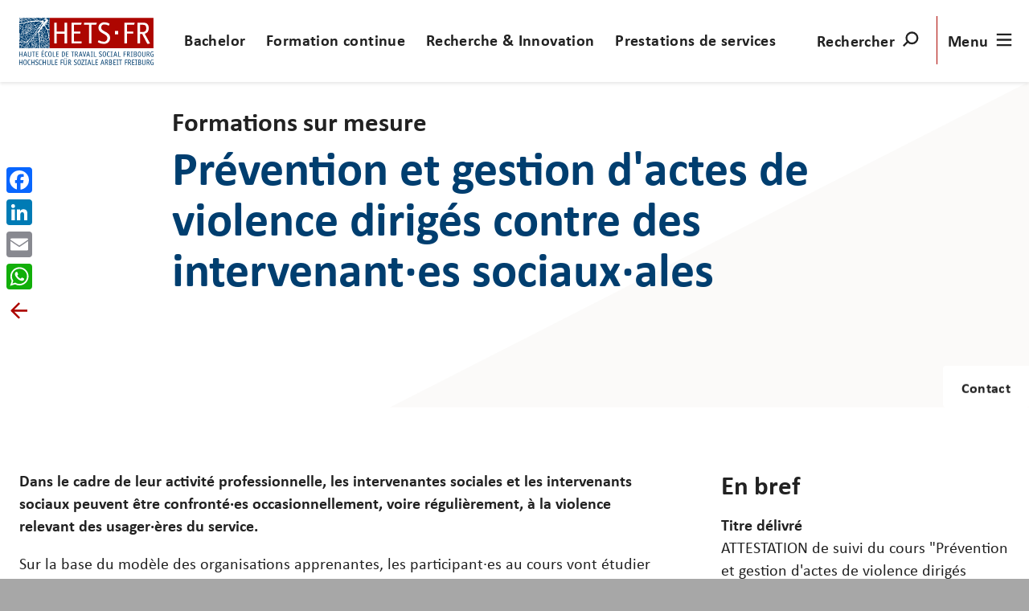

--- FILE ---
content_type: text/html; charset=utf-8
request_url: https://www.hets-fr.ch/fr/formation-continue/formations-sur-mesure/prevention-actes-violence-contre-intervenants-sociaux/
body_size: 12778
content:
<!doctype html>
<html lang="fr-CH">
<head>
    <!-- Google Tag Manager -->
    <script>(function(w,d,s,l,i){w[l]=w[l]||[];w[l].push({'gtm.start':
    new Date().getTime(),event:'gtm.js'});var f=d.getElementsByTagName(s)[0],
    j=d.createElement(s),dl=l!='dataLayer'?'&l='+l:'';j.async=true;j.src=
    'https://www.googletagmanager.com/gtm.js?id='+i+dl;f.parentNode.insertBefore(j,f);
    })(window,document,'script','dataLayer','GTM-MVMV32P');</script>
    <!-- End Google Tag Manager -->
    <meta charset="utf-8">
    <meta name="viewport" content="width=device-width, initial-scale=1">
    <meta http-equiv="X-UA-Compatible" content="IE=edge,chrome=1">
    
<link rel="icon" type="image/png" sizes="96x96" href="/favicon-96x96.png" />
<link rel="icon" type="image/svg+xml" href="/favicon.svg" />
<link rel="shortcut icon" href="/favicon.ico" />
<link rel="apple-touch-icon" href="/apple-touch-icon.png">
<link rel="apple-touch-icon-precomposed" href="/apple-touch-icon.png">
<link rel="apple-touch-icon" sizes="180x180" href="/apple-touch-icon.png" />
<meta name="apple-mobile-web-app-title" content="HETS-FR" />
<link rel="manifest" href="/site.webmanifest">
    <title>Pr&#xE9;vention et gestion d&#x27;actes de violence dirig&#xE9;s contre des intervenant&#xB7;es sociaux&#xB7;ales | HETS Fribourg</title>
    <meta name="description" content="La HETS Fribourg offre une large palette de formations continues sur des th&#xE9;matiques vari&#xE9;es en lien avec l&#x27;actualit&#xE9; du travail social, les m&#xE9;thodes d&#x2019;intervention, les changements r&#xE9;glementaires, la pr&#xE9;vention et la gestion de la violence, l&#x27;accueil extra-scolaire, la digitalisation, etc.&#xA;Qu&#x2019;elles soient postgrades, courtes, sur mesure ou en institution, les formations continues de la HETS Fribourg s&#x2019;appuient sur les expertises scientifiques et de praticien&#xB7;nes de ses &#xE9;quipes et partenaires.">
    <meta name="robots" content="all">
    <meta property="og:type" content="website">
    <meta property="og:title" content="Pr&#xE9;vention et gestion d&#x27;actes de violence dirig&#xE9;s contre des intervenant&#xB7;es sociaux&#xB7;ales - HETS Fribourg">
    <meta property="og:url" content="https://www.hets-fr.ch/fr/formation-continue/formations-sur-mesure/prevention-actes-violence-contre-intervenants-sociaux/">
    <meta property="og:description" content="La HETS Fribourg offre une large palette de formations continues sur des th&#xE9;matiques vari&#xE9;es en lien avec l&#x27;actualit&#xE9; du travail social, les m&#xE9;thodes d&#x2019;intervention, les changements r&#xE9;glementaires, la pr&#xE9;vention et la gestion de la violence, l&#x27;accueil extra-scolaire, la digitalisation, etc.&#xA;Qu&#x2019;elles soient postgrades, courtes, sur mesure ou en institution, les formations continues de la HETS Fribourg s&#x2019;appuient sur les expertises scientifiques et de praticien&#xB7;nes de ses &#xE9;quipes et partenaires.">
    <meta property="og:site_name" content="HETS Fribourg">
    





<script type="application/ld+json">{"educationalCredentialAwarded":"ATTESTATION de suivi du cours \"Prévention et gestion d'actes de violence dirigés contre des intervenant·es sociaux·ales\"","provider":{"sameAs":"https://hets-fr.ch","@context":"https://schema.org","@type":"Organization","name":"HETS-FR"},"@context":"https://schema.org","@type":"Course","name":"Prévention et gestion d'actes de violence dirigés contre des intervenant·es sociaux·ales","description":""}</script>



    <link rel="stylesheet" type="text/css" href="/styleguide/common.css">
    <link rel="stylesheet" type="text/css" href="/bundles/customStyles.css?v=Hw4T-dowV-hXRPTQZt31PCemgRM">
    <script async="" src="/scripts/lazysizes.min.js"></script>
    <script src="/styleguide/common.js"></script>
    <script src="/scripts/bootstrap.bundle.min.js"></script>
    <script src="/bundles/scripts.js?v=0KlDyD3gN684YnjAfgPGgCKoVfY"></script>
    <script src="/App_Plugins/UmbracoForms/Assets/promise-polyfill/dist/polyfill.min.js?v=13.6.0" type="application/javascript"></script><script src="/App_Plugins/UmbracoForms/Assets/aspnet-client-validation/dist/aspnet-validation.min.js?v=13.6.0" type="application/javascript"></script>
    
</head>
<body id="body-datepicker">
<!-- Google Tag Manager (noscript) -->
<noscript><iframe src="https://www.googletagmanager.com/ns.html?id=GTM-MVMV32P"
                  height="0" width="0" style="display:none;visibility:hidden"></iframe></noscript>
<!-- End Google Tag Manager (noscript) -->
<a href="#main-content" id="skip-navigation" class="skip-navigation btn btn--small btn--primary">
    Aller au contenu principal
</a>
<header class="header" id="header">
    

    <div class="container">
        <div class="header__left">
            <a class="logo" href="/fr/">
                <div class="logo__icon-acronym">
                    <svg role="img" aria-labelledby="svg-img-logo-first-title">
                        <title id="svg-img-logo-first-title">HETS Fribourg</title>
                        <use xlink:href="/styleguide/assets/icons.svg#logo-icon-acronym"></use>
                    </svg>
                </div>
                <div class="logo__slogan hidden-xs-down">
                    <svg role="img" aria-labelledby="svg-img-logo-second-title">
                        <title id="svg-img-logo-second-title">HETS Fribourg</title>
                        <use xlink:href="/styleguide/assets/icons.svg#logo-slogan"></use>
                    </svg>
                </div>
            </a>
        </div>
        <div class="header__middle">
            <div class="header__pagetitle hidden-sm-down">
                <div class="ellipsis ellipsis--centered">
                    
                </div>
            </div>
            <ul class="header__mainmenu list-inline hidden-md-down">
                            <li>
                                <a class="btn btn--discrete pdgh--" href="/fr/bachelor/">Bachelor</a>
                            </li>
                            <li>
                                <a class="btn btn--discrete pdgh--" href="/fr/formation-continue/">Formation continue</a>
                            </li>
                            <li>
                                <a class="btn btn--discrete pdgh--" href="/fr/recherche-innovation/">Recherche &amp; Innovation</a>
                            </li>
                            <li>
                                <a class="btn btn--discrete pdgh--" href="/fr/prestations-de-services/">Prestations de services</a>
                            </li>
            </ul>
        </div>
        <div class="header__right">
            <ul class="list-inline list-inline--divided">
                <li>
                    <a href="javascript:void(0)"
                       class="btn btn--discrete btn--with-icon text-uppercase pdgh--" id="menu-search">
                        <div class="btn__text hidden-sm-down">Rechercher</div>
                        <svg class="magnifier" viewBox="0 0 100 100">
                            <path class="line line--circle" d="M47.6,51.6c6.8,6.8,17.9,6.8,24.7,0s6.8-17.9,0-24.7s-17.9-6.8-24.7,0S40.8,44.8,47.6,51.6c7.7,7.7,14.2,9,21.8,9
                                  c11.8,0,18.9-10.2,18.9-19.7S78,19.5,66.6,30.9c-4.1,4.1-28.2,28.2-28.2,28.2"></path>
                            <path class="line line--handler"
                                  d="M46.9,50.6c0,0-8.6,8.6-11,11c-6.1,6.1-2.2,19.8,13.9,19.8c20.8,0,27.2-14.6,19.6-22.2S40.9,30.7,40.9,30.7">
                            </path>
                        </svg>
                    </a>
                </li>
                <li>
                    <a href="javascript:void(0)"
                       class="btn btn--discrete btn--with-icon text-uppercase pdgh--"
                       id="menu-burger">
                        <div class="btn__text">Menu</div>
                        <svg class="burger" viewBox="0 0 100 100">
                            <path class="line line--top" d="m 70,33 h -40 c 0,0 -8.5,-0.149796 -8.5,8.5 0,8.649796 8.5,8.5 8.5,8.5 h 20 v -20">
                            </path>
                            <path class="line line--middle" d="m 70,50 h -40">
                            </path>
                            <path class="line line--bottom" d="m 30,67 h 40 c 0,0 8.5,0.149796 8.5,-8.5 0,-8.649796 -8.5,-8.5 -8.5,-8.5 h -20 v 20">
                            </path>
                        </svg>
                    </a>
                </li>
            </ul>
        </div>
    </div>
</header>

<div class="mainmenu" id="mainmenu">
    <div class="container">
        

<nav class="main-navigation">
    <ul class="mainmenu__list">
            <li class="mainmenu__item">
                <a href="/fr/bachelor/"><span>Bachelor</span></a>
                        <ul>


    <li>
        
    <a href="/fr/bachelor/admission/">
        <span>Admission</span>
    </a>

    </li>


    <li>
        
    <a href="/fr/bachelor/offre-bilingue/">
        <span>Offre bilingue</span>
    </a>

    </li>


    <li>
        
    <a href="/fr/bachelor/formation-pratique/">
        <span>Formation pratique</span>
    </a>

    </li>


    <li>
        
    <a href="/fr/bachelor/travail-de-bachelor/">
        <span>Travail de bachelor</span>
    </a>

    </li>


    <li>
        <a>
            <span>—</span>
        </a>
    </li>


    <li>
        
    <a href="/fr/master/">
        <span>Master</span>
    </a>

    </li>


    <li>
        <a>
            <span>—</span>
        </a>
    </li>


    <li>
        
    <a href="/fr/bachelor/brochures-textes-et-reglements/">
        <span>Brochures, textes et r&#xE8;glements</span>
    </a>

    </li>
                        </ul>
            </li>
            <li class="mainmenu__item">
                <a href="/fr/formation-continue/"><span>Formation continue</span></a>
                        <ul>


    <li>
        
    <a href="/fr/formation-continue/formations-courtes/">
        <span>Formations courtes</span>
    </a>

    </li>


    <li>
        
    <a href="/fr/formation-continue/formations-sur-mesure/">
        <span>Formations sur mesure</span>
    </a>

    </li>


    <li>
        
    <a href="/fr/formation-continue/formations-postgrades/">
        <span>Formations postgrades</span>
    </a>

    </li>
                        </ul>
            </li>
            <li class="mainmenu__item">
                <a href="/fr/recherche-innovation/"><span>Recherche &amp; Innovation</span></a>
                        <ul>


    <li>
        
    <a href="/fr/recherche-innovation/projets-de-recherche/">
        <span>Projets de Recherche</span>
    </a>

    </li>


    <li>
        
    <a href="/fr/recherche-innovation/publications/">
        <span>Publications</span>
    </a>

    </li>


    <li>
        
    <a href="/fr/recherche-innovation/journal-de-la-recherche/">
        <span>Journal de la recherche</span>
    </a>

    </li>


    <li>
        <a>
            <span>—</span>
        </a>
    </li>


    <li>
        
    <a href="/fr/prestations-de-services/">
        <span>Prestations de services</span>
    </a>

    </li>
                        </ul>
            </li>
    </ul>
</nav>

        <nav class="mobile-navigation hidden-md-up navy show-level-0 navy" aria-hidden="true">
    <ul class="mainmenu__list mobile-menu__list navy__level-0">


<li class="mainmenu__item">
    <div class="navy__has-children">
        <a href="#">
            <span>Bachelor</span>
        </a>

        <a class="navy__next">

    <svg class="arrow arrow--wide arrow--negative" viewBox="0 0 180 100">
        <path class="line arrow__head" d="M136 29L157 50 126 50 105 29" />
        <path class="line arrow__head" d="M136 71L157 50 126 50 105 71" />
        <path class="line arrow__body" d="M25 50L126 50" />
    </svg>

</a>
    </div>
    <ul>
        <li>
    <a class="navy__back">
        <svg class="arrow arrow--default arrow--left arrow--negative" viewBox="0 0 100 100">
            <path class="line" d="M68,50c0,0-8-8-29-29C5.5-12.5-9.5,50,23,50h53L55,29" />
            <path class="line" d="M68,50c0,0-8,8-29,29C5.5,112.5-9.5,50,23,50h53L55,71" />
        </svg>
        <span>Retour</span>
    </a>
</li>
            <li>
                

    <li>
        
    <a href="/fr/bachelor/admission/">
        <span>Admission</span>
    </a>

    </li>

            </li>
            <li>
                

    <li>
        
    <a href="/fr/bachelor/offre-bilingue/">
        <span>Offre bilingue</span>
    </a>

    </li>

            </li>
            <li>
                

    <li>
        
    <a href="/fr/bachelor/formation-pratique/">
        <span>Formation pratique</span>
    </a>

    </li>

            </li>
            <li>
                

    <li>
        
    <a href="/fr/bachelor/travail-de-bachelor/">
        <span>Travail de bachelor</span>
    </a>

    </li>

            </li>
            <li>
                

    <li>
        <a>
            <span>—</span>
        </a>
    </li>

            </li>
            <li>
                

    <li>
        
    <a href="/fr/master/">
        <span>Master</span>
    </a>

    </li>

            </li>
            <li>
                

    <li>
        <a>
            <span>—</span>
        </a>
    </li>

            </li>
            <li>
                

    <li>
        
    <a href="/fr/bachelor/brochures-textes-et-reglements/">
        <span>Brochures, textes et r&#xE8;glements</span>
    </a>

    </li>

            </li>
    </ul>
</li>

<li class="mainmenu__item">
    <div class="navy__has-children">
        <a href="#">
            <span>Formation continue</span>
        </a>

        <a class="navy__next">

    <svg class="arrow arrow--wide arrow--negative" viewBox="0 0 180 100">
        <path class="line arrow__head" d="M136 29L157 50 126 50 105 29" />
        <path class="line arrow__head" d="M136 71L157 50 126 50 105 71" />
        <path class="line arrow__body" d="M25 50L126 50" />
    </svg>

</a>
    </div>
    <ul>
        <li>
    <a class="navy__back">
        <svg class="arrow arrow--default arrow--left arrow--negative" viewBox="0 0 100 100">
            <path class="line" d="M68,50c0,0-8-8-29-29C5.5-12.5-9.5,50,23,50h53L55,29" />
            <path class="line" d="M68,50c0,0-8,8-29,29C5.5,112.5-9.5,50,23,50h53L55,71" />
        </svg>
        <span>Retour</span>
    </a>
</li>
            <li>
                

    <li>
        
    <a href="/fr/formation-continue/formations-courtes/">
        <span>Formations courtes</span>
    </a>

    </li>

            </li>
            <li>
                

    <li>
        
    <a href="/fr/formation-continue/formations-sur-mesure/">
        <span>Formations sur mesure</span>
    </a>

    </li>

            </li>
            <li>
                

    <li>
        
    <a href="/fr/formation-continue/formations-postgrades/">
        <span>Formations postgrades</span>
    </a>

    </li>

            </li>
    </ul>
</li>

<li class="mainmenu__item">
    <div class="navy__has-children">
        <a href="#">
            <span>Recherche &amp; Innovation</span>
        </a>

        <a class="navy__next">

    <svg class="arrow arrow--wide arrow--negative" viewBox="0 0 180 100">
        <path class="line arrow__head" d="M136 29L157 50 126 50 105 29" />
        <path class="line arrow__head" d="M136 71L157 50 126 50 105 71" />
        <path class="line arrow__body" d="M25 50L126 50" />
    </svg>

</a>
    </div>
    <ul>
        <li>
    <a class="navy__back">
        <svg class="arrow arrow--default arrow--left arrow--negative" viewBox="0 0 100 100">
            <path class="line" d="M68,50c0,0-8-8-29-29C5.5-12.5-9.5,50,23,50h53L55,29" />
            <path class="line" d="M68,50c0,0-8,8-29,29C5.5,112.5-9.5,50,23,50h53L55,71" />
        </svg>
        <span>Retour</span>
    </a>
</li>
            <li>
                

    <li>
        
    <a href="/fr/recherche-innovation/projets-de-recherche/">
        <span>Projets de Recherche</span>
    </a>

    </li>

            </li>
            <li>
                

    <li>
        
    <a href="/fr/recherche-innovation/publications/">
        <span>Publications</span>
    </a>

    </li>

            </li>
            <li>
                

    <li>
        
    <a href="/fr/recherche-innovation/journal-de-la-recherche/">
        <span>Journal de la recherche</span>
    </a>

    </li>

            </li>
            <li>
                

    <li>
        <a>
            <span>—</span>
        </a>
    </li>

            </li>
            <li>
                

    <li>
        
    <a href="/fr/prestations-de-services/">
        <span>Prestations de services</span>
    </a>

    </li>

            </li>
    </ul>
</li>
    </ul>
    <ul class="mainmenu__list mobile-menu__list navy__level-1"></ul>
    <ul class="mainmenu__list mobile-menu__list navy__level-2"></ul>
</nav>


        <nav class="meta-navigation bg bg--primary">
            <ul class="mainmenu__list">
                <li class="mainmenu__item navy show-level-0 navy">
    <ul class="navy__level-0">


<li>
    <div class="navy__has-children">
        <a href="#">
            <span>La HETS Fribourg</span>
        </a>

        <a class="navy__next">

    <svg class="arrow arrow--wide arrow--negative" viewBox="0 0 180 100">
        <path class="line arrow__head" d="M136 29L157 50 126 50 105 29" />
        <path class="line arrow__head" d="M136 71L157 50 126 50 105 71" />
        <path class="line arrow__body" d="M25 50L126 50" />
    </svg>

</a>
    </div>
    <ul>
        <li>
    <a class="navy__back">
        <svg class="arrow arrow--default arrow--left arrow--negative" viewBox="0 0 100 100">
            <path class="line" d="M68,50c0,0-8-8-29-29C5.5-12.5-9.5,50,23,50h53L55,29" />
            <path class="line" d="M68,50c0,0-8,8-29,29C5.5,112.5-9.5,50,23,50h53L55,71" />
        </svg>
        <span>Retour</span>
    </a>
</li>
            <li>
                

    <li>
        
    <a href="/fr/la-hets-fribourg/">
        <span>La HETS Fribourg</span>
    </a>

    </li>

            </li>
            <li>
                

    <li>
        
    <a href="/fr/la-hets-fribourg/annuaire/">
        <span>Annuaire</span>
    </a>

    </li>

            </li>
            <li>
                

    <li>
        
    <a href="/fr/la-hets-fribourg/contacts/">
        <span>Contacts</span>
    </a>

    </li>

            </li>
    </ul>
</li>

<li>
    <div class="navy__has-children">
        <a href="#">
            <span>Campus - Services et conseils</span>
        </a>

        <a class="navy__next">

    <svg class="arrow arrow--wide arrow--negative" viewBox="0 0 180 100">
        <path class="line arrow__head" d="M136 29L157 50 126 50 105 29" />
        <path class="line arrow__head" d="M136 71L157 50 126 50 105 71" />
        <path class="line arrow__body" d="M25 50L126 50" />
    </svg>

</a>
    </div>
    <ul>
        <li>
    <a class="navy__back">
        <svg class="arrow arrow--default arrow--left arrow--negative" viewBox="0 0 100 100">
            <path class="line" d="M68,50c0,0-8-8-29-29C5.5-12.5-9.5,50,23,50h53L55,29" />
            <path class="line" d="M68,50c0,0-8,8-29,29C5.5,112.5-9.5,50,23,50h53L55,71" />
        </svg>
        <span>Retour</span>
    </a>
</li>
            <li>
                

    <li>
        
    <a href="/fr/campus-services-et-conseils/">
        <span>Campus - Services et conseils</span>
    </a>

    </li>

            </li>
            <li>
                


            </li>
            <li>
                

    <li>
        
    <a href="/fr/campus-services-et-conseils/bibliotheque/">
        <span>Biblioth&#xE8;que</span>
    </a>

    </li>

            </li>
            <li>
                

    <li>
        
    <a href="/fr/campus-services-et-conseils/service-informatique/">
        <span>Service informatique</span>
    </a>

    </li>

            </li>
            <li>
                

    <li>
        
    <a href="/fr/campus-services-et-conseils/soutien-aux-etudes/">
        <span>Soutien aux &#xE9;tudes</span>
    </a>

    </li>

            </li>
            <li>
                

    <li>
        
    <a href="/fr/campus-services-et-conseils/restaurant-mozaik/">
        <span>Restaurant Moza&#xEF;k</span>
    </a>

    </li>

            </li>
            <li>
                

    <li>
        
    <a href="/fr/campus-services-et-conseils/mesures-d-accompagnement-pour-utilisation-de-l-ia-et-du-numerique/">
        <span>Mesures d&#x27;accompagnement pour utilisation de l&#x27;IA et du num&#xE9;rique</span>
    </a>

    </li>

            </li>
            <li>
                

    <li>
        
    <a href="/fr/campus-services-et-conseils/creche-perollino/">
        <span>Cr&#xE8;che P&#xE9;rollino</span>
    </a>

    </li>

            </li>
    </ul>
</li>

    <li>
        
    <a href="/fr/evenements/">
        <span>Ev&#xE9;nements</span>
    </a>

    </li>


    <li>
        
    <a href="/fr/actualite/">
        <span>Actualit&#xE9;</span>
    </a>

    </li>


    <li>
        
    <a href="/fr/revue-de-presse/">
        <span>Revue de presse</span>
    </a>

    </li>


    <li>
        
    <a href="/fr/offres-d-emploi/">
        <span>Offres d&#x27;emploi</span>
    </a>

    </li>


    <li>
        <a>
            <span>—</span>
        </a>
    </li>


    <li>
        
    <a href="/fr/horaires-et-salles/">
        <span>Horaires et salles</span>
    </a>

    </li>


    <li>
        
    <a target="_blank" rel="noopener noreferrer external" href="https://outlook.office.com/">
        <span>Webmail</span>
    </a>

    </li>


    <li>
        
    <a target="_blank" rel="noopener noreferrer external" href="https://ged.hefr.ch/tsfr/Pages/default.aspx">
        <span>Intranet - Sharepoint</span>
    </a>

    </li>

        <li>
    <ul class="language-switcher">
                <li>
                    <a href="/fr/formation-continue/formations-sur-mesure/prevention-actes-violence-contre-intervenants-sociaux/" lang="fr-CH" hreflang="fr-CH" onclick="Main.SetCookieLanguage(&quot;fr-CH&quot;, &quot;https://www.hets-fr.ch/&quot;, &quot;30&quot;)">
                        FR
                    </a>
                </li>
    </ul>
</li>
    </ul>
    <ul class="navy__level-1"></ul>
    <ul class="navy__level-2"></ul>
</li>
            </ul>
        </nav>
    </div>
</div>

<div class="searchmenu" id="searchmenu">
    <div class="container container--small">
        <div class="search-field  mrgt+ md-mrgt++">
            <div class="form-group">
                <form method="get" action="https://www.hets-fr.ch/fr/recherche/" class="flex flex--wrap md-flex--no-wrap btn--sharp">
                    <label for="searchfield" class="visible-sr">Rechercher</label>
                    <input id="searchfield" type="text" name="q" class="field flex__shrink btn--sharp" placeholder="Rechercher" value="">
                    <button class="btn btn--primary btn--centered btn--sharp">
                        <span class="btn__text">Rechercher</span>
                    </button>
                </form>
            </div>
        </div>
            <div class="search-types grid grid--multiline grid--tiny mrgt+">
            </div>
            <div class="search-categories grid grid--multiline mrgt+">
                    <div class="search-categories__item grid__item w-1/2 md-w-1/4">
                        <div class="square mrgr- text-wrap">
                            <a target="" href="https://www.hets-fr.ch/fr/la-hets-fribourg/annuaire/" class="btn btn--primary">
                                <span class="btn__text">Chercher un membre du personnel</span>
                                <svg role="presentation" aria-hidden="true" class="arrow arrow--default arrow--negative btn__icon" viewBox="0 0 100 100">
                                   <path class="line" d="M68,50c0,0-8-8-29-29C5.5-12.5-9.5,50,23,50h53L55,29"></path>
                                   <path class="line" d="M68,50c0,0-8,8-29,29C5.5,112.5-9.5,50,23,50h53L55,71"></path>
                                </svg>

                            </a>
                        </div>
                    </div>
                    <div class="search-categories__item grid__item w-1/2 md-w-1/4">
                        <div class="square mrgr- text-wrap">
                            <a href="https://www.hets-fr.ch/fr/la-hets-fribourg/contacts/" class="btn btn--primary">
                                <span class="btn__text">Chercher un service ou un secr&#xE9;tariat</span>
                                <svg role="presentation" aria-hidden="true" class="arrow arrow--default arrow--negative btn__icon" viewBox="0 0 100 100">
                                   <path class="line" d="M68,50c0,0-8-8-29-29C5.5-12.5-9.5,50,23,50h53L55,29"></path>
                                   <path class="line" d="M68,50c0,0-8,8-29,29C5.5,112.5-9.5,50,23,50h53L55,71"></path>
                                </svg>

                            </a>
                        </div>
                    </div>
                    <div class="search-categories__item grid__item w-1/2 md-w-1/4">
                        <div class="square mrgr- text-wrap">
                            <a href="https://www.hets-fr.ch/fr/recherche-appliquee-et-developpement/projets-de-recherche/" class="btn btn--primary">
                                <span class="btn__text">Chercher un projet de recherche</span>
                                <svg role="presentation" aria-hidden="true" class="arrow arrow--default arrow--negative btn__icon" viewBox="0 0 100 100">
                                   <path class="line" d="M68,50c0,0-8-8-29-29C5.5-12.5-9.5,50,23,50h53L55,29"></path>
                                   <path class="line" d="M68,50c0,0-8,8-29,29C5.5,112.5-9.5,50,23,50h53L55,71"></path>
                                </svg>

                            </a>
                        </div>
                    </div>
                    <div class="search-categories__item grid__item w-1/2 md-w-1/4">
                        <div class="square mrgr- text-wrap">
                            <a href="https://www.hets-fr.ch/fr/formation-continue/" class="btn btn--primary">
                                <span class="btn__text">Chercher une formation continue</span>
                                <svg role="presentation" aria-hidden="true" class="arrow arrow--default arrow--negative btn__icon" viewBox="0 0 100 100">
                                   <path class="line" d="M68,50c0,0-8-8-29-29C5.5-12.5-9.5,50,23,50h53L55,29"></path>
                                   <path class="line" d="M68,50c0,0-8,8-29,29C5.5,112.5-9.5,50,23,50h53L55,71"></path>
                                </svg>

                            </a>
                        </div>
                    </div>
            </div>
    </div>
</div>
<div class="content-wrapper">
    <main id="main-content" class="content">
        

<svg class='triangle' role='presentation' aria-hidden='true' viewBox='0 0 1000 600' preserveAspectRatio='none' width='1000' height='600'><path d='m1000 0-1000 400h1.202l998.798 200z'></path></svg>
<section class="hero hero--default hero--with-submenu ">
            <div class="hero__container">
                <div class="hero__tile-wrapper">
                    <div class="container">
                        <div class="hero__title">
                            <p class="h3">Formations sur mesure</p>
                            <h1>Pr&#xE9;vention et gestion d&#x27;actes de violence dirig&#xE9;s contre des intervenant&#xB7;es sociaux&#xB7;ales</h1>
                        </div>
                    </div>
                </div>
            </div>
    
</section>

<nav class="submenu">
    <div class="btn-group btn-group--right">
                        <a href="#Contact" class="js-scroll-to btn btn--default btn--discrete"
                           data-bs-toggle="tooltip" data-bs-title="Contact">
                            <span class="btn__text">Contact</span>
                        </a>
    </div>
</nav>





<section class="pdgv++ bg bg--white ">
    <div class="anchor" id ="Détails-du-programme"></div>
    <div class="container">
        <div class="grid grid--huge">
            <div class="w-1/1 md-w-2/3 grid__item">
                
    <div class="umb-grid">
        
            <div class="grid grid--huge  grid--multiline">
                        <div class="sm-w-1/1 md-w-1/1 grid__item">



<div class="rich-text-editor">
    <p><strong>Dans le cadre de leur activité professionnelle, les intervenantes sociales et les intervenants sociaux peuvent être confronté·es occasionnellement, voire régulièrement, à la violence relevant des usager·ères du service.</strong></p>
<p>Sur la base du modèle des organisations apprenantes, les participant·es au cours vont étudier la logique de prévention (outils spécifiques, tel que l'arbre des causes), la logique d'intervention (aspects communicationnels, attitudes et comportements à adopter en cas de violence) et la logique de postvention (mesures d'aide).</p>
<p>À partir de situations de risque identifiées, les participant·es pourront acquérir des outils concrets de prévention et de gestion de situations de violence par le biais de mises en situation.</p>
<h4>Objectifs</h4>
<ul class="list--dots">
<li>Comprendre les mécanismes et dynamiques de la violence: le modèle du passage à l'acte et le modèle systémique</li>
<li>Acquérir des outils concrets</li>
<li>Explorer un modèle de prévention et de gestion de la violence qui implique l'intervenant·e concerné·e et l'organisation dans laquelle il ou elle est appelé·e à œuvrer</li>
</ul>
<h4>Programme</h4>
<ul class="list--dots">
<li>Mieux comprendre les mécanismes et la dynamique de la violence émanant des usager·ères</li>
<li>Principes de gestion des situations de violence: la logique d'intervention</li>
<li>Acquisition d'outils de gestion et de prévention de situations de violence par le biais de mises en situation</li>
<li>Les mesures d'aide: la logique de la postvention</li>
</ul>
<p> </p>
</div>




        


    
                        </div>
            </div>
        
    </div>

            </div>
                <div class="w-1/1 md-w-1/3 grid__item">
                    <h2 class="h3">En bref</h2>
                        <p class="text-bold mrgb0">Titre d&#xE9;livr&#xE9;</p>
                        <p class="text-pre-line">ATTESTATION de suivi du cours "Prévention et gestion d'actes de violence dirigés contre des intervenant·es sociaux·ales"</p>
                        <p class="text-bold mrgb0">Date&#xB7;s du cours</p>
                        <p class="text-pre-line">À convenir avec vous.</p>

                            <p class="text-bold mrgb0">D&#xE9;lai d&#x27;inscription</p>
                                    <p class="text-pre-line ">Le d&#xE9;lai d&#x27;inscription est r&#xE9;volu. Merci de prendre contact avec notre secr&#xE9;tariat</p>

                        <p class="text-bold mrgb0">Public cible</p>
                        <p class="text-pre-line">Professionnel·les du travail social, de la santé et des champs apparentés</p>
                        <p class="text-bold mrgb0">Langue d&#x27;&#xE9;tudes</p>
                        <p class="text-pre-line">À convenir avec vous.</p>
                        <p class="text-bold mrgb0">Co&#xFB;t</p>
                        <p class="text-pre-line">À convenir avec vous.</p>
                        <p class="text-bold mrgb0">Lieu</p>
                        <p class="text-pre-line">À convenir avec vous.</p>
<a href="/fr/la-hets-fribourg/plan-d-acces/" class="big-link    mrgb"  ><div class="big-link__body"><span class="big-link__title h4 mrgb0">Plan d'accès</span></div><div class="big-link__aside"><svg class="arrow arrow--default  arrow--negative" viewBox="0 0 100 100"><path class="line" d="M68,50c0,0-8-8-29-29C5.5-12.5-9.5,50,23,50h53L55,29"/><path class="line" d="M68,50c0,0-8,8-29,29C5.5,112.5-9.5,50,23,50h53L55,71"/></svg></div></a><a href="/fr/formation-continue/conditions-generales/" class="big-link    mrgb"  ><div class="big-link__body"><span class="big-link__title h4 mrgb0">Conditions générales </span></div><div class="big-link__aside"><svg class="arrow arrow--default  arrow--negative" viewBox="0 0 100 100"><path class="line" d="M68,50c0,0-8-8-29-29C5.5-12.5-9.5,50,23,50h53L55,29"/><path class="line" d="M68,50c0,0-8,8-29,29C5.5,112.5-9.5,50,23,50h53L55,71"/></svg></div></a>                </div>
        </div>
    </div>
</section>
    <section class="pdgv++ bg bg--secondary color color--white contact-us">
        <div class="anchor" id ="Contact"></div>
        <div class="container text-center">
        <h2 class="h3 color--white mrgb+">
Vous avez des questions? Contactez-nous!        </h2>
            <div class="grid grid--multiline text-left color color--neutral-90">
                        <div class="grid__item md-w-1/3">
                            <div class="contact-us__office">
                                <h3 class="h4">Secr&#xE9;tariat formation continue</h3>
                                <div class="mrgb">
Étage : 5                                        <br/>
Bureau : 5.09                                        <br/>
                                    <a href='tel:+41 26 429 62 70'> +41 26 429 62 70</a><br/>
                                        <script type="text/javascript">
                                            var user = 'formation.continue-ts';
                                            var domain = 'hefr.ch';
                                            Helper.generateEmailLink(user, domain);
                                        </script>
                                    <br/>
                                    <br/>
                                    <span class="text-pre-line">Permanence t&#xE9;l&#xE9;phonique:&#xA;lundi et mercredi de 9:00 &#xE0; 15:00&#xA;&#xA;Merci de privil&#xE9;gier une prise de contact par e-mail</span>
                                </div>
                                <a href="/fr/la-hets-fribourg/contacts/secretariat-formation-continue/" class="big-link    mrgb"  ><div class="big-link__body"><span class="big-link__title h4 mrgb0">Informations complémentaires</span></div><div class="big-link__aside"><svg class="arrow arrow--default  arrow--negative" viewBox="0 0 100 100"><path class="line" d="M68,50c0,0-8-8-29-29C5.5-12.5-9.5,50,23,50h53L55,29"/><path class="line" d="M68,50c0,0-8,8-29,29C5.5,112.5-9.5,50,23,50h53L55,71"/></svg></div></a>
                            </div>
                        </div>    
            </div>
        </div>
    </section>

        <footer class="footer color--white">
    <div class="footer__top container">
        <div class="grid flex flex--cols flex--cols--vc">
            <div class="w-1/2 grid__item">
                <svg class="footer__logo-heg">
                    <use xlink:href="/styleguide/assets/icons.svg#logo-icon"></use>
                </svg>
            </div>
            <div class="w-1/2 grid__item clearfix">
                <ul class="footer__language-switcher list list-inline pull-right">
                            <li>
                                <a href="/fr/formation-continue/formations-sur-mesure/prevention-actes-violence-contre-intervenants-sociaux/">FR</a>
                            </li>
                </ul>
            </div>
        </div>
    </div>

    <div class="footer__center container">
        
<nav class="footer-navigation grid">
        <ul class="w-1/2 md-w-1/4 grid__item footer-navigation__list">
            <li class="footer-navigation__item--lead">
                <a href="/fr/bachelor/">
                    <span>Bachelor</span>
                </a>
            </li>


    <li class="footer-navigation__item">
        
    <a href="/fr/bachelor/admission/">
        <span>Admission</span>
    </a>

    </li>


    <li class="footer-navigation__item">
        
    <a href="/fr/bachelor/programme-de-formation/">
        <span>Programme de formation</span>
    </a>

    </li>


    <li class="footer-navigation__item">
        
    <a href="/fr/bachelor/formation-pratique/">
        <span>Formation pratique</span>
    </a>

    </li>


    <li class="footer-navigation__item">
        
    <a href="/fr/bachelor/offre-bilingue/">
        <span>Offre bilingue</span>
    </a>

    </li>


    <li class="footer-navigation__item">
        
    <a href="/fr/bachelor/travail-de-bachelor/">
        <span>Travail de bachelor</span>
    </a>

    </li>


    <li class="footer-navigation__item">
        
    <a href="/fr/bachelor/bachelor/hub-alteregauz-et-passerelle-alteregauz-hets-fr/">
        <span>Hub AlterEgauZ et Passerelle AlterEgauZ HETS FR</span>
    </a>

    </li>


    <li class="footer-navigation__item">
        <a>
            <span>—</span>
        </a>
    </li>


    <li class="footer-navigation__item">
        
    <a href="/fr/master/">
        <span>Master</span>
    </a>

    </li>


    <li class="footer-navigation__item">
        <a>
            <span>—</span>
        </a>
    </li>


    <li class="footer-navigation__item">
        
    <a href="/fr/bachelor/brochures-textes-et-reglements/">
        <span>Brochures, textes et r&#xE8;glements</span>
    </a>

    </li>
        </ul>
        <ul class="w-1/2 md-w-1/4 grid__item footer-navigation__list">
            <li class="footer-navigation__item--lead">
                <a href="/fr/formation-continue/">
                    <span>Formation continue</span>
                </a>
            </li>


    <li class="footer-navigation__item">
        
    <a href="/fr/formation-continue/formations-courtes/">
        <span>Formations courtes</span>
    </a>

    </li>


    <li class="footer-navigation__item">
        
    <a href="/fr/formation-continue/formations-sur-mesure/">
        <span>Formations sur mesure</span>
    </a>

    </li>


    <li class="footer-navigation__item">
        
    <a href="/fr/formation-continue/formations-postgrades/">
        <span>Formations postgrades</span>
    </a>

    </li>
        </ul>
        <ul class="w-1/2 md-w-1/4 grid__item footer-navigation__list">
            <li class="footer-navigation__item--lead">
                <a href="/fr/recherche-innovation/">
                    <span>Recherche &amp; Innovation</span>
                </a>
            </li>


    <li class="footer-navigation__item">
        
    <a href="/fr/recherche-innovation/projets-de-recherche/">
        <span>Projets de Recherche</span>
    </a>

    </li>


    <li class="footer-navigation__item">
        
    <a href="/fr/recherche-innovation/publications/">
        <span>Publications</span>
    </a>

    </li>


    <li class="footer-navigation__item">
        
    <a href="/fr/recherche-innovation/journal-de-la-recherche/">
        <span>Journal de la recherche</span>
    </a>

    </li>


    <li class="footer-navigation__item">
        <a>
            <span>—</span>
        </a>
    </li>


    <li class="footer-navigation__item">
        
    <a href="/fr/prestations-de-services/">
        <span>Prestations de services</span>
    </a>

    </li>
        </ul>
    <ul class="w-1/2 md-w-1/4 grid__item footer-navigation__list">
            <li class="footer-navigation__item--lead">
                <span>
                        <b>A propos</b>
                </span>
            </li>


    <li class="footer-navigation__item">
        
    <a href="/fr/la-hets-fribourg/">
        <span>La HETS Fribourg</span>
    </a>

    </li>


    <li class="footer-navigation__item">
        
    <a href="/fr/campus-services-et-conseils/">
        <span>Campus - Services et conseils</span>
    </a>

    </li>


    <li class="footer-navigation__item">
        
    <a href="/fr/evenements/">
        <span>Ev&#xE9;nements</span>
    </a>

    </li>


    <li class="footer-navigation__item">
        
    <a href="/fr/actualite/">
        <span>Actualit&#xE9;</span>
    </a>

    </li>


    <li class="footer-navigation__item">
        
    <a href="/fr/revue-de-presse/">
        <span>Revue de presse</span>
    </a>

    </li>


    <li class="footer-navigation__item">
        
    <a href="/fr/offres-d-emploi/">
        <span>Offres d&#x27;emploi</span>
    </a>

    </li>


    <li class="footer-navigation__item">
        <a>
            <span>—</span>
        </a>
    </li>


    <li class="footer-navigation__item">
        
    <a href="/fr/horaires-et-salles/">
        <span>Horaires et salles</span>
    </a>

    </li>


    <li class="footer-navigation__item">
        
    <a target="_blank" rel="noopener noreferrer external" href="https://outlook.office.com/">
        <span>Webmail</span>
    </a>

    </li>


    <li class="footer-navigation__item">
        
    <a target="_blank" rel="noopener noreferrer external" href="https://ged.hefr.ch/tsfr/Pages/default.aspx">
        <span>Intranet - Sharepoint</span>
    </a>

    </li>
    </ul>
</nav>
    </div>

    <div class="footer__bottom container">
        <div class="grid flex flex--cols flex--cols--vc">
            <div class="grid__item w-1/2 md-w-1/3 text-pre-line">
                <svg class="logo-hets logo-hets--footer">
                    <use xlink:href="/styleguide/assets/icons.svg#logo-icon-acronym--negative"></use>
                </svg>
                <p>Route des Arsenaux 16a<br>1700 Fribourg, SUISSE<br><a rel="noopener" href="tel:+41%2026 429 62 00" target="_blank" title="Phone number">+41 26 429 62 00</a><br><a rel="noopener" href="mailto:hets-fr@hefr.ch" target="_blank" title="hets-fr@hefr.ch">hets-fr@hefr.ch</a></p>
            </div>
            <div class="grid__item md-w-1/3 footer__social">
                <ul>
                            <li>
                                


<a target=&quot;_blank&quot; href="https://fr-fr.facebook.com/HETSFribourg/" title="Suivez-nous sur Facebook" class="social">

            <svg viewBox="0 0 100 100" class="social--icon facebook" role="img" aria-labelledby="svg-title-facebook">
                <title id="svg-title-facebook">facebook</title>
                <path class="facebook__vertical"
                      d="m51.858 74.693h-10.209l-.072-37.613c0-8.46 5.239-12.538 12.787-12.538a70.03 70.03 0 0 1 7.628.389v8.842h-5.234c-4.1 0-4.9 1.95-4.9 4.813z"/>
                <g class="facebook__horizontal">
                    <path d="m32.7 42.8v9.1h26.7l4.6-9.1z"/>
                    <path d="m-167.3 51.9h26.7l4.6-9.1h-31.3z"/>
                </g>
            </svg>
</a>

                            </li>
                            <li>
                                


<a target=&quot;_blank&quot; href="https://www.linkedin.com/company/2283745" title="Suivez-nous sur LinkedIn" class="social">

            <svg viewBox="0 0 100 100" class="social--icon linkedin" role="img" aria-labelledby="svg-title-linkedin">
                <title id="svg-title-linkedin">linkedin</title>
                <path class="linkedin__front"d="m67.6 67.566h-7.5v-11.666c0-2.708 0-6.25-3.75-6.25-3.958 0-4.375 2.917-4.375 6.042v11.874h-7.5v-23.958h7.083v3.333a7.744 7.744 0 0 1 7.083-3.75c7.5 0 8.958 5 8.958 11.458zm-31.671-27.291a4.375 4.375 0 1 1 4.371-4.375 4.272 4.272 0 0 1 -4.371 4.375zm3.75 27.292h-7.292v-23.959h7.5v23.958zm33.121-42.709h-45.83a1.968 1.968 0 0 0 -2.083 2.083v45.834a1.968 1.968 0 0 0 2.083 2.083h45.83a1.968 1.968 0 0 0 2.083-2.083v-45.834a1.968 1.968 0 0 0 -2.083-2.083z"/>
                <path class="linkedin__back"d="m67.6 67.566h-7.5v-11.666c0-2.708 0-6.25-3.75-6.25-3.958 0-4.375 2.917-4.375 6.042v11.874h-7.5v-23.958h7.083v3.333a7.744 7.744 0 0 1 7.083-3.75c7.5 0 8.958 5 8.958 11.458zm-31.671-27.291a4.375 4.375 0 1 1 4.371-4.375 4.272 4.272 0 0 1 -4.371 4.375zm3.75 27.292h-7.292v-23.959h7.5v23.958zm33.121-42.709h-45.83a1.968 1.968 0 0 0 -2.083 2.083v45.834a1.968 1.968 0 0 0 2.083 2.083h45.83a1.968 1.968 0 0 0 2.083-2.083v-45.834a1.968 1.968 0 0 0 -2.083-2.083z"/>
            </svg>
</a>

                            </li>
                </ul>
            </div>
            <div class="grid__item w-1/2 md-w-1/3">
                <svg class="logo-hes-so logo-hes-so--footer logo-hes-so--negative pull-right">
                    <use xlink:href="/styleguide/assets/icons.svg#logo-hes-so"></use>
                </svg>
            </div>
        </div>
    </div>


    <ul class="footer__legal list list-inline list-inline--center mrgt++">
    </ul>
</footer>
    </main>
</div>


<!-- Axeptio Iframe blocker -->
<script>
    var defaultText = "Pour voir l&#x27;iframe, merci d&#x27;accepter le cookie de";
    var youtubeText = "Pour voir la video, merci d&#x27;accepter le cookie de Youtube";
    var gmapsText = "Pour voir la carte, merci d&#x27;accepter le cookie de Google Maps";
</script>
<script src="/bundles/axeptio/scripts.js?v=kchy4ROecUGO0sU7TyT9c7L1hbA"></script>
<!-- End Axeptio Iframe blocker -->
<!-- Datepicker for horaire -->
<div id="datepicker-zone">
</div>
<!-- End Datepicker for horaire -->

<div class="modal fade" id="modal-delete-account" tabindex="-1" aria-labelledby="modal-delete-account" aria-hidden="true">
    <div class="modal-dialog modal-dialog-centered">
        <div class="modal-content">
            <div class="modal-header">
                <p class="h1 modal-title fs-5" id="exampleModalLabel"></p>
                <button type="button" class="btn btn btn--discrete btn--with-icon pdg0 mainmenu--is-open" data-bs-dismiss="modal" aria-label="Close">
                    <svg class="burger" viewBox="0 0 100 100">
                        <path class="line line--top" d="m 70,33 h -40 c 0,0 -8.5,-0.149796 -8.5,8.5 0,8.649796 8.5,8.5 8.5,8.5 h 20 v -20">
                        </path>
                        <path class="line line--middle" d="m 70,50 h -40">
                        </path>
                        <path class="line line--bottom" d="m 30,67 h 40 c 0,0 8.5,0.149796 8.5,-8.5 0,-8.649796 -8.5,-8.5 -8.5,-8.5 h -20 v 20">
                        </path>
                    </svg>
                </button>
            </div>
            <div class="modal-body">
                <p>Pour supprimer votre compte et toutes les données attenantes, veuillez envoyer un mail à  <a href="mailto:antoine.carette@hefr.ch">support@hefr.ch</a>.</p>
                <hr/>
                <small>Pour supprimer votre compte edu-ID, accéder à la page suivante :
                    <a href="https://eduid.ch/help#delete-account" target="_blank">Support Switch edu-ID, supprimer mon compte</a></small>
            </div>
        </div>
    </div>
</div>
<div class="offcanvas-container">
</div>

<div class="toast-container toast-container-position">
</div>


<!-- AddToAny BEGIN -->
<div class="a2a_kit a2a_kit_size_32 a2a_floating_style a2a_vertical_style a2a_custom">
    <a class="a2a_button_facebook"></a>
    <a class="a2a_button_linkedin"></a>
    <a class="a2a_button_email"></a>
    <a class="a2a_button_whatsapp"></a>
    <a class="a2a_button" onclick="hideA2AElement()">
        <svg style="margin-left: -12px;" role="presentation" aria-hidden="true" class="arrow arrow--default arrow--left btn__icon" viewBox="0 0 100 100">
            <path class="line" d="M68,50c0,0-8-8-29-29C5.5-12.5-9.5,50,23,50h53L55,29"></path>
            <path class="line" d="M68,50c0,0-8,8-29,29C5.5,112.5-9.5,50,23,50h53L55,71"></path>
        </svg>
    </a>
</div>

<div class="a2a_kit a2a_kit_size_32 a2a_floating_style a2a_default_style a2a_custom">
    <a class="a2a_button_facebook"></a>
    <a class="a2a_button_linkedin"></a>
    <a class="a2a_button_email"></a>
    <a class="a2a_button_whatsapp"></a>
    <a class="a2a_button" onclick="hideA2AElement()">
        <svg style="margin-left: -15px;margin-bottom: -22px;" role="presentation" aria-hidden="true" class="arrow arrow--default arrow--bottom btn__icon" viewBox="0 0 100 100">
            <path class="line" d="M68,50c0,0-8-8-29-29C5.5-12.5-9.5,50,23,50h53L55,29"></path>
            <path class="line" d="M68,50c0,0-8,8-29,29C5.5,112.5-9.5,50,23,50h53L55,71"></path>
        </svg>
    </a>
</div>
<script>
    var a2a_config = a2a_config || {};
    a2a_config.locale = "fr";
    function hideA2AElement() {
        document.querySelectorAll('.a2a_custom').forEach(function(element) {
            element.classList.add('hidden');
        });
    }
</script>
<script async src="https://static.addtoany.com/menu/page.js"></script>
<!-- AddToAny END -->


<script src="/_framework/blazor.server.js"></script>
</body>
<!-- Axeptio -->
<script>
window.axeptioSettings = {
  clientId: "659d5409b8744c2c6bb9983e",
  cookiesVersion: "hetsfr-fr",
};
 
(function(d, s) {
  var t = d.getElementsByTagName(s)[0], e = d.createElement(s);
  e.async = true; e.src = "//static.axept.io/sdk.js";
  t.parentNode.insertBefore(e, t);
})(document, "script");
</script>
<!-- End Axeptio -->
<!-- Init Tooltips -->
<script>
    const tooltipTriggerList = document.querySelectorAll('[data-bs-toggle="tooltip"]')
    const tooltipList = [...tooltipTriggerList].map(tooltipTriggerEl => new bootstrap.Tooltip(tooltipTriggerEl))
</script>
<!-- End Init Tooltips -->
</html>

--- FILE ---
content_type: text/css
request_url: https://www.hets-fr.ch/styleguide/common.css
body_size: 29370
content:
@import url(https://use.typekit.net/mmu6kcy.css);
/*!
 *  カンバス KANBASU
 *  Distributed under the MIT License
 *  Copyright (c) 2015-2018 Liip AG
 *//*! normalize.css v7.0.0 | MIT License | github.com/necolas/normalize.css */html{line-height:1.15;-ms-text-size-adjust:100%;-webkit-text-size-adjust:100%}body{margin:0}article,aside,footer,header,nav,section{display:block}h1{font-size:2em;margin:.67em 0}figcaption,figure,main{display:block}figure{margin:1em 40px}hr{-moz-box-sizing:content-box;box-sizing:content-box;height:0;overflow:visible}pre{font-family:monospace,monospace;font-size:1em}a{background-color:transparent;-webkit-text-decoration-skip:objects}abbr[title]{border-bottom:none;text-decoration:underline;-webkit-text-decoration:underline dotted;-moz-text-decoration:underline dotted;text-decoration:underline dotted}b,strong{font-weight:inherit;font-weight:bolder}code,kbd,samp{font-family:monospace,monospace;font-size:1em}dfn{font-style:italic}mark{background-color:#ff0;color:#000}small{font-size:80%}sub,sup{font-size:75%;line-height:0;position:relative;vertical-align:baseline}sub{bottom:-.25em}sup{top:-.5em}audio,video{display:inline-block}audio:not([controls]){display:none;height:0}img{border-style:none}svg:not(:root){overflow:hidden}button,input,optgroup,select,textarea{font-family:sans-serif;font-size:100%;line-height:1.15;margin:0}button,input{overflow:visible}button,select{text-transform:none}[type=reset],[type=submit],button,html [type=button]{-webkit-appearance:button}[type=button]::-moz-focus-inner,[type=reset]::-moz-focus-inner,[type=submit]::-moz-focus-inner,button::-moz-focus-inner{border-style:none;padding:0}[type=button]:-moz-focusring,[type=reset]:-moz-focusring,[type=submit]:-moz-focusring,button:-moz-focusring{outline:1px dotted ButtonText}fieldset{padding:.35em .75em .625em}legend{-moz-box-sizing:border-box;box-sizing:border-box;color:inherit;display:table;max-width:100%;padding:0;white-space:normal}progress{display:inline-block;vertical-align:baseline}textarea{overflow:auto}[type=checkbox],[type=radio]{-moz-box-sizing:border-box;box-sizing:border-box;padding:0}[type=number]::-webkit-inner-spin-button,[type=number]::-webkit-outer-spin-button{height:auto}[type=search]{-webkit-appearance:textfield;outline-offset:-2px}[type=search]::-webkit-search-cancel-button,[type=search]::-webkit-search-decoration{-webkit-appearance:none}::-webkit-file-upload-button{-webkit-appearance:button;font:inherit}details,menu{display:block}summary{display:list-item}canvas{display:inline-block}[hidden],template{display:none}html{-moz-box-sizing:border-box;box-sizing:border-box}*,:after,:before{-moz-box-sizing:inherit;box-sizing:inherit}embed,iframe,img,object{display:block}html{font-size:100%}a{color:#ad0600}a:focus,a:hover{text-decoration:none}.h1,.h2,.h3,.h4,.h5,.h6,h1,h2,h3,h4,h5,h6{margin:1.414em 0 .5em;font-weight:inherit;line-height:1.2}.h1,h1{margin-top:0;font-size:2.441em}.h2,h2{font-size:1.953em}.h3,h3{font-size:1.563em}.h4,h4{font-size:1.25em}.h5,h5{font-size:1em}.h6,h6{font-size:.8em}p{margin-top:1em;margin-bottom:1.3em}code,pre{font-family:Monaco,monospace;font-weight:400;-moz-tab-size:4;tab-size:4;background-color:#f5f5f5}pre{padding:24px;margin:0 0 2em;overflow:auto;font-size:.875rem;border-radius:4px}code{display:inline-block;padding:1px 5px}pre code{display:block;padding:0}ol,ul{margin:1em 0}ol ol,ol ul,ul ol,ul ul{margin:0}dl:after{content:"";display:table;clear:both}dt{font-weight:700}dd{margin-left:0;margin-bottom:.5em}.dl--inline dt{float:left;width:100px}.dl--inline dd{margin-left:114px}.dl--inline dd:after{content:"";display:table;clear:both}table{margin-bottom:24px}caption{font-style:italic}caption,th{text-align:left}th{font-weight:700}td,th{padding:7px}.field{display:block;width:100%;padding:14.83282px 24px;color:inherit;font-size:inherit;font-family:inherit;line-height:1.45;border:1px solid #a7a7a7;background-color:#fff;border-radius:4px;-moz-osx-font-smoothing:grayscale;-webkit-font-smoothing:antialiased}.field:focus{border-color:#bd3833;outline:none}.field[disabled],.field[readonly]{color:#919191;background-color:#d3d3d3;cursor:not-allowed}.field--inline{display:inline-block;width:auto}select.field{height:54px}textarea.field{resize:vertical}.checkbox,.radio{display:inline-block}.label .checkbox,.label .radio{margin-right:7px}.field--small{padding:4.32624px 7px;font-size:.8em;border:1px solid #a7a7a7;border-radius:2px}select.field--small{height:29px}.field--large{padding:14.83282px 24px;font-size:1.2em;border:1px solid #a7a7a7;border-radius:8px}select.field--large{height:59px}label{cursor:pointer}.label{display:block;padding-bottom:14px}.label--inline{display:inline-block;padding-top:8px;padding-bottom:8px}.label--inline:not(:last-child){margin-right:24px}.form-group~.form-group{margin-top:14px}.field-label{display:block;font-weight:700;padding:8px 0}.field-help{margin-top:7px;margin-bottom:0;color:#a7a7a7}.text-left{text-align:left}.text-center{text-align:center}.text-right{text-align:right}.text-uppercase{text-transform:uppercase}.text-capitalize{text-transform:capitalize}.text-italic{font-style:italic}.text-small{font-size:.8em}.big-link__title,.text-large{font-size:1.2em}.text-muted{color:#919191}.text-nowrap{white-space:nowrap}.text-wrap{overflow-wrap:break-word;word-wrap:break-word;word-break:break-all;word-break:break-word;-webkit-hyphens:auto;-moz-hyphens:auto;-ms-hyphens:auto;hyphens:auto}@media (min-width:481px){.sm-text-left{text-align:left}.sm-text-center{text-align:center}.sm-text-right{text-align:right}}@media (min-width:769px){.md-text-left{text-align:left}.md-text-center{text-align:center}.md-text-right{text-align:right}}@media (min-width:1025px){.lg-text-left{text-align:left}.lg-text-center{text-align:center}.lg-text-right{text-align:right}}.pull-left{float:left}.pull-right{float:right}.clearfix:after{content:"";display:table;clear:both}.mrg0{margin:0!important}.mrgt0{margin-top:0!important}.mrgr0{margin-right:0!important}.mrgb0{margin-bottom:0!important}.mrgh0,.mrgl0{margin-left:0!important}.mrgh0{margin-right:0!important}.mrgv0{margin-top:0!important;margin-bottom:0!important}.mrg{margin:24px!important}.mrgt{margin-top:24px!important}.mrgr{margin-right:24px!important}.mrgb{margin-bottom:24px!important}.mrgh,.mrgl{margin-left:24px!important}.mrgh{margin-right:24px!important}.mrgv{margin-top:24px!important;margin-bottom:24px!important}.mrg--{margin:7px!important}.mrgt--{margin-top:7px!important}.mrgr--{margin-right:7px!important}.mrgb--{margin-bottom:7px!important}.mrgh--,.mrgl--{margin-left:7px!important}.mrgh--{margin-right:7px!important}.mrgv--{margin-top:7px!important;margin-bottom:7px!important}.mrg-{margin:14px!important}.mrgt-{margin-top:14px!important}.mrgr-{margin-right:14px!important}.mrgb-{margin-bottom:14px!important}.mrgh-,.mrgl-{margin-left:14px!important}.mrgh-{margin-right:14px!important}.mrgv-{margin-top:14px!important;margin-bottom:14px!important}.mrg\+{margin:38px!important}.mrgt\+{margin-top:38px!important}.mrgr\+{margin-right:38px!important}.mrgb\+{margin-bottom:38px!important}.mrgh\+,.mrgl\+{margin-left:38px!important}.mrgh\+{margin-right:38px!important}.mrgv\+{margin-top:38px!important;margin-bottom:38px!important}.mrg\+\+{margin:77px!important}.mrgt\+\+{margin-top:77px!important}.mrgr\+\+{margin-right:77px!important}.mrgb\+\+{margin-bottom:77px!important}.mrgh\+\+,.mrgl\+\+{margin-left:77px!important}.mrgh\+\+{margin-right:77px!important}.mrgv\+\+{margin-top:77px!important;margin-bottom:77px!important}.pdg0{padding:0!important}.pdgt0{padding-top:0!important}.pdgr0{padding-right:0!important}.pdgb0{padding-bottom:0!important}.pdgh0,.pdgl0{padding-left:0!important}.pdgh0{padding-right:0!important}.pdgv0{padding-top:0!important;padding-bottom:0!important}.pdg{padding:24px!important}.pdgt{padding-top:24px!important}.pdgr{padding-right:24px!important}.pdgb{padding-bottom:24px!important}.pdgh,.pdgl{padding-left:24px!important}.pdgh{padding-right:24px!important}.pdgv{padding-top:24px!important;padding-bottom:24px!important}.pdg--{padding:7px!important}.pdgt--{padding-top:7px!important}.pdgr--{padding-right:7px!important}.pdgb--{padding-bottom:7px!important}.pdgh--,.pdgl--{padding-left:7px!important}.pdgh--{padding-right:7px!important}.pdgv--{padding-top:7px!important;padding-bottom:7px!important}.pdg-{padding:14px!important}.pdgt-{padding-top:14px!important}.pdgr-{padding-right:14px!important}.pdgb-{padding-bottom:14px!important}.pdgh-,.pdgl-{padding-left:14px!important}.pdgh-{padding-right:14px!important}.pdgv-{padding-top:14px!important;padding-bottom:14px!important}.pdg\+{padding:38px!important}.pdgt\+{padding-top:38px!important}.pdgr\+{padding-right:38px!important}.pdgb\+{padding-bottom:38px!important}.pdgh\+,.pdgl\+{padding-left:38px!important}.pdgh\+{padding-right:38px!important}.pdgv\+{padding-top:38px!important;padding-bottom:38px!important}.pdg\+\+{padding:77px!important}.pdgt\+\+{padding-top:77px!important}.pdgr\+\+{padding-right:77px!important}.pdgb\+\+{padding-bottom:77px!important}.pdgh\+\+,.pdgl\+\+{padding-left:77px!important}.pdgh\+\+{padding-right:77px!important}.pdgv\+\+{padding-top:77px!important;padding-bottom:77px!important}@media (min-width:481px){.sm-mrg0{margin:0!important}.sm-mrgt0{margin-top:0!important}.sm-mrgr0{margin-right:0!important}.sm-mrgb0{margin-bottom:0!important}.sm-mrgh0,.sm-mrgl0{margin-left:0!important}.sm-mrgh0{margin-right:0!important}.sm-mrgv0{margin-top:0!important;margin-bottom:0!important}.sm-mrg{margin:24px!important}.sm-mrgt{margin-top:24px!important}.sm-mrgr{margin-right:24px!important}.sm-mrgb{margin-bottom:24px!important}.sm-mrgh,.sm-mrgl{margin-left:24px!important}.sm-mrgh{margin-right:24px!important}.sm-mrgv{margin-top:24px!important;margin-bottom:24px!important}.sm-mrg--{margin:7px!important}.sm-mrgt--{margin-top:7px!important}.sm-mrgr--{margin-right:7px!important}.sm-mrgb--{margin-bottom:7px!important}.sm-mrgh--,.sm-mrgl--{margin-left:7px!important}.sm-mrgh--{margin-right:7px!important}.sm-mrgv--{margin-top:7px!important;margin-bottom:7px!important}.sm-mrg-{margin:14px!important}.sm-mrgt-{margin-top:14px!important}.sm-mrgr-{margin-right:14px!important}.sm-mrgb-{margin-bottom:14px!important}.sm-mrgh-,.sm-mrgl-{margin-left:14px!important}.sm-mrgh-{margin-right:14px!important}.sm-mrgv-{margin-top:14px!important;margin-bottom:14px!important}.sm-mrg\+{margin:38px!important}.sm-mrgt\+{margin-top:38px!important}.sm-mrgr\+{margin-right:38px!important}.sm-mrgb\+{margin-bottom:38px!important}.sm-mrgh\+,.sm-mrgl\+{margin-left:38px!important}.sm-mrgh\+{margin-right:38px!important}.sm-mrgv\+{margin-top:38px!important;margin-bottom:38px!important}.sm-mrg\+\+{margin:77px!important}.sm-mrgt\+\+{margin-top:77px!important}.sm-mrgr\+\+{margin-right:77px!important}.sm-mrgb\+\+{margin-bottom:77px!important}.sm-mrgh\+\+,.sm-mrgl\+\+{margin-left:77px!important}.sm-mrgh\+\+{margin-right:77px!important}.sm-mrgv\+\+{margin-top:77px!important;margin-bottom:77px!important}}@media (min-width:769px){.md-mrg0{margin:0!important}.md-mrgt0{margin-top:0!important}.md-mrgr0{margin-right:0!important}.md-mrgb0{margin-bottom:0!important}.md-mrgh0,.md-mrgl0{margin-left:0!important}.md-mrgh0{margin-right:0!important}.md-mrgv0{margin-top:0!important;margin-bottom:0!important}.md-mrg{margin:24px!important}.md-mrgt{margin-top:24px!important}.md-mrgr{margin-right:24px!important}.md-mrgb{margin-bottom:24px!important}.md-mrgh,.md-mrgl{margin-left:24px!important}.md-mrgh{margin-right:24px!important}.md-mrgv{margin-top:24px!important;margin-bottom:24px!important}.md-mrg--{margin:7px!important}.md-mrgt--{margin-top:7px!important}.md-mrgr--{margin-right:7px!important}.md-mrgb--{margin-bottom:7px!important}.md-mrgh--,.md-mrgl--{margin-left:7px!important}.md-mrgh--{margin-right:7px!important}.md-mrgv--{margin-top:7px!important;margin-bottom:7px!important}.md-mrg-{margin:14px!important}.md-mrgt-{margin-top:14px!important}.md-mrgr-{margin-right:14px!important}.md-mrgb-{margin-bottom:14px!important}.md-mrgh-,.md-mrgl-{margin-left:14px!important}.md-mrgh-{margin-right:14px!important}.md-mrgv-{margin-top:14px!important;margin-bottom:14px!important}.md-mrg\+{margin:38px!important}.md-mrgt\+{margin-top:38px!important}.md-mrgr\+{margin-right:38px!important}.md-mrgb\+{margin-bottom:38px!important}.md-mrgh\+,.md-mrgl\+{margin-left:38px!important}.md-mrgh\+{margin-right:38px!important}.md-mrgv\+{margin-top:38px!important;margin-bottom:38px!important}.md-mrg\+\+{margin:77px!important}.md-mrgt\+\+{margin-top:77px!important}.md-mrgr\+\+{margin-right:77px!important}.md-mrgb\+\+{margin-bottom:77px!important}.md-mrgh\+\+,.md-mrgl\+\+{margin-left:77px!important}.md-mrgh\+\+{margin-right:77px!important}.md-mrgv\+\+{margin-top:77px!important;margin-bottom:77px!important}}@media (min-width:1025px){.lg-mrg0{margin:0!important}.lg-mrgt0{margin-top:0!important}.lg-mrgr0{margin-right:0!important}.lg-mrgb0{margin-bottom:0!important}.lg-mrgh0,.lg-mrgl0{margin-left:0!important}.lg-mrgh0{margin-right:0!important}.lg-mrgv0{margin-top:0!important;margin-bottom:0!important}.lg-mrg{margin:24px!important}.lg-mrgt{margin-top:24px!important}.lg-mrgr{margin-right:24px!important}.lg-mrgb{margin-bottom:24px!important}.lg-mrgh,.lg-mrgl{margin-left:24px!important}.lg-mrgh{margin-right:24px!important}.lg-mrgv{margin-top:24px!important;margin-bottom:24px!important}.lg-mrg--{margin:7px!important}.lg-mrgt--{margin-top:7px!important}.lg-mrgr--{margin-right:7px!important}.lg-mrgb--{margin-bottom:7px!important}.lg-mrgh--,.lg-mrgl--{margin-left:7px!important}.lg-mrgh--{margin-right:7px!important}.lg-mrgv--{margin-top:7px!important;margin-bottom:7px!important}.lg-mrg-{margin:14px!important}.lg-mrgt-{margin-top:14px!important}.lg-mrgr-{margin-right:14px!important}.lg-mrgb-{margin-bottom:14px!important}.lg-mrgh-,.lg-mrgl-{margin-left:14px!important}.lg-mrgh-{margin-right:14px!important}.lg-mrgv-{margin-top:14px!important;margin-bottom:14px!important}.lg-mrg\+{margin:38px!important}.lg-mrgt\+{margin-top:38px!important}.lg-mrgr\+{margin-right:38px!important}.lg-mrgb\+{margin-bottom:38px!important}.lg-mrgh\+,.lg-mrgl\+{margin-left:38px!important}.lg-mrgh\+{margin-right:38px!important}.lg-mrgv\+{margin-top:38px!important;margin-bottom:38px!important}.lg-mrg\+\+{margin:77px!important}.lg-mrgt\+\+{margin-top:77px!important}.lg-mrgr\+\+{margin-right:77px!important}.lg-mrgb\+\+{margin-bottom:77px!important}.lg-mrgh\+\+,.lg-mrgl\+\+{margin-left:77px!important}.lg-mrgh\+\+{margin-right:77px!important}.lg-mrgv\+\+{margin-top:77px!important;margin-bottom:77px!important}}@media (min-width:481px){.sm-pdg0{padding:0!important}.sm-pdgt0{padding-top:0!important}.sm-pdgr0{padding-right:0!important}.sm-pdgb0{padding-bottom:0!important}.sm-pdgh0,.sm-pdgl0{padding-left:0!important}.sm-pdgh0{padding-right:0!important}.sm-pdgv0{padding-top:0!important;padding-bottom:0!important}.sm-pdg{padding:24px!important}.sm-pdgt{padding-top:24px!important}.sm-pdgr{padding-right:24px!important}.sm-pdgb{padding-bottom:24px!important}.sm-pdgh,.sm-pdgl{padding-left:24px!important}.sm-pdgh{padding-right:24px!important}.sm-pdgv{padding-top:24px!important;padding-bottom:24px!important}.sm-pdg--{padding:7px!important}.sm-pdgt--{padding-top:7px!important}.sm-pdgr--{padding-right:7px!important}.sm-pdgb--{padding-bottom:7px!important}.sm-pdgh--,.sm-pdgl--{padding-left:7px!important}.sm-pdgh--{padding-right:7px!important}.sm-pdgv--{padding-top:7px!important;padding-bottom:7px!important}.sm-pdg-{padding:14px!important}.sm-pdgt-{padding-top:14px!important}.sm-pdgr-{padding-right:14px!important}.sm-pdgb-{padding-bottom:14px!important}.sm-pdgh-,.sm-pdgl-{padding-left:14px!important}.sm-pdgh-{padding-right:14px!important}.sm-pdgv-{padding-top:14px!important;padding-bottom:14px!important}.sm-pdg\+{padding:38px!important}.sm-pdgt\+{padding-top:38px!important}.sm-pdgr\+{padding-right:38px!important}.sm-pdgb\+{padding-bottom:38px!important}.sm-pdgh\+,.sm-pdgl\+{padding-left:38px!important}.sm-pdgh\+{padding-right:38px!important}.sm-pdgv\+{padding-top:38px!important;padding-bottom:38px!important}.sm-pdg\+\+{padding:77px!important}.sm-pdgt\+\+{padding-top:77px!important}.sm-pdgr\+\+{padding-right:77px!important}.sm-pdgb\+\+{padding-bottom:77px!important}.sm-pdgh\+\+,.sm-pdgl\+\+{padding-left:77px!important}.sm-pdgh\+\+{padding-right:77px!important}.sm-pdgv\+\+{padding-top:77px!important;padding-bottom:77px!important}}@media (min-width:769px){.md-pdg0{padding:0!important}.md-pdgt0{padding-top:0!important}.md-pdgr0{padding-right:0!important}.md-pdgb0{padding-bottom:0!important}.md-pdgh0,.md-pdgl0{padding-left:0!important}.md-pdgh0{padding-right:0!important}.md-pdgv0{padding-top:0!important;padding-bottom:0!important}.md-pdg{padding:24px!important}.md-pdgt{padding-top:24px!important}.md-pdgr{padding-right:24px!important}.md-pdgb{padding-bottom:24px!important}.md-pdgh,.md-pdgl{padding-left:24px!important}.md-pdgh{padding-right:24px!important}.md-pdgv{padding-top:24px!important;padding-bottom:24px!important}.md-pdg--{padding:7px!important}.md-pdgt--{padding-top:7px!important}.md-pdgr--{padding-right:7px!important}.md-pdgb--{padding-bottom:7px!important}.md-pdgh--,.md-pdgl--{padding-left:7px!important}.md-pdgh--{padding-right:7px!important}.md-pdgv--{padding-top:7px!important;padding-bottom:7px!important}.md-pdg-{padding:14px!important}.md-pdgt-{padding-top:14px!important}.md-pdgr-{padding-right:14px!important}.md-pdgb-{padding-bottom:14px!important}.md-pdgh-,.md-pdgl-{padding-left:14px!important}.md-pdgh-{padding-right:14px!important}.md-pdgv-{padding-top:14px!important;padding-bottom:14px!important}.md-pdg\+{padding:38px!important}.md-pdgt\+{padding-top:38px!important}.md-pdgr\+{padding-right:38px!important}.md-pdgb\+{padding-bottom:38px!important}.md-pdgh\+,.md-pdgl\+{padding-left:38px!important}.md-pdgh\+{padding-right:38px!important}.md-pdgv\+{padding-top:38px!important;padding-bottom:38px!important}.md-pdg\+\+{padding:77px!important}.md-pdgt\+\+{padding-top:77px!important}.md-pdgr\+\+{padding-right:77px!important}.md-pdgb\+\+{padding-bottom:77px!important}.md-pdgh\+\+,.md-pdgl\+\+{padding-left:77px!important}.md-pdgh\+\+{padding-right:77px!important}.md-pdgv\+\+{padding-top:77px!important;padding-bottom:77px!important}}@media (min-width:1025px){.lg-pdg0{padding:0!important}.lg-pdgt0{padding-top:0!important}.lg-pdgr0{padding-right:0!important}.lg-pdgb0{padding-bottom:0!important}.lg-pdgh0,.lg-pdgl0{padding-left:0!important}.lg-pdgh0{padding-right:0!important}.lg-pdgv0{padding-top:0!important;padding-bottom:0!important}.lg-pdg{padding:24px!important}.lg-pdgt{padding-top:24px!important}.lg-pdgr{padding-right:24px!important}.lg-pdgb{padding-bottom:24px!important}.lg-pdgh,.lg-pdgl{padding-left:24px!important}.lg-pdgh{padding-right:24px!important}.lg-pdgv{padding-top:24px!important;padding-bottom:24px!important}.lg-pdg--{padding:7px!important}.lg-pdgt--{padding-top:7px!important}.lg-pdgr--{padding-right:7px!important}.lg-pdgb--{padding-bottom:7px!important}.lg-pdgh--,.lg-pdgl--{padding-left:7px!important}.lg-pdgh--{padding-right:7px!important}.lg-pdgv--{padding-top:7px!important;padding-bottom:7px!important}.lg-pdg-{padding:14px!important}.lg-pdgt-{padding-top:14px!important}.lg-pdgr-{padding-right:14px!important}.lg-pdgb-{padding-bottom:14px!important}.lg-pdgh-,.lg-pdgl-{padding-left:14px!important}.lg-pdgh-{padding-right:14px!important}.lg-pdgv-{padding-top:14px!important;padding-bottom:14px!important}.lg-pdg\+{padding:38px!important}.lg-pdgt\+{padding-top:38px!important}.lg-pdgr\+{padding-right:38px!important}.lg-pdgb\+{padding-bottom:38px!important}.lg-pdgh\+,.lg-pdgl\+{padding-left:38px!important}.lg-pdgh\+{padding-right:38px!important}.lg-pdgv\+{padding-top:38px!important;padding-bottom:38px!important}.lg-pdg\+\+{padding:77px!important}.lg-pdgt\+\+{padding-top:77px!important}.lg-pdgr\+\+{padding-right:77px!important}.lg-pdgb\+\+{padding-bottom:77px!important}.lg-pdgh\+\+,.lg-pdgl\+\+{padding-left:77px!important}.lg-pdgh\+\+{padding-right:77px!important}.lg-pdgv\+\+{padding-top:77px!important;padding-bottom:77px!important}}.img-responsive{max-width:100%;height:auto}.img-block{width:100%;height:auto}.relative-parent{position:relative}.hidden,[hidden]{display:none!important}.invisible{visibility:hidden!important}@media (min-width:481px){.hidden-sm-up{display:none!important}}@media (min-width:769px){.hidden-md-up{display:none!important}}@media (min-width:1025px){.hidden-lg-up{display:none!important}}@media (max-width:480px){.hidden-xs-down{display:none!important}}@media (max-width:768px){.hidden-sm-down{display:none!important}}@media (max-width:1024px){.hidden-md-down{display:none!important}}@media (max-width:1400px){.hidden-lg-down{display:none!important}}@media print{.hidden-print{display:none!important}.invisible-print{visibility:hidden!important}}@media not print{.visible-print{display:none!important}}.visible-sr{width:1px!important;height:1px!important;padding:0!important;overflow:hidden!important;position:absolute!important;border:0!important;clip:rect(1px,1px,1px,1px)!important}.align-center,.align-left{margin-right:auto!important}.align-center,.align-right{margin-left:auto!important}@media (min-width:481px){.sm-align-left{margin-left:0!important;margin-right:auto!important}.sm-align-center{margin-left:auto!important;margin-right:auto!important}.sm-align-right{margin-left:auto!important;margin-right:0!important}}@media (min-width:769px){.md-align-left{margin-left:0!important;margin-right:auto!important}.md-align-center{margin-left:auto!important;margin-right:auto!important}.md-align-right{margin-left:auto!important;margin-right:0!important}}@media (min-width:1025px){.lg-align-left{margin-left:0!important;margin-right:auto!important}.lg-align-center{margin-left:auto!important;margin-right:auto!important}.lg-align-right{margin-left:auto!important;margin-right:0!important}}.flex{display:-webkit-box!important;display:-webkit-flex!important;display:-moz-box!important;display:-ms-flexbox!important;display:flex!important}.inline-flex{display:-webkit-inline-box!important;display:-webkit-inline-flex!important;display:-moz-inline-box!important;display:-ms-inline-flexbox!important;display:inline-flex!important}.flex-row{-webkit-box-orient:horizontal!important;-webkit-flex-direction:row!important;-moz-box-orient:horizontal!important;-ms-flex-direction:row!important;flex-direction:row!important}.flex-column,.flex-row{-webkit-box-direction:normal!important;-moz-box-direction:normal!important}.flex-column{-webkit-box-orient:vertical!important;-webkit-flex-direction:column!important;-moz-box-orient:vertical!important;-ms-flex-direction:column!important;flex-direction:column!important}.flex-row-reverse{-webkit-box-orient:horizontal!important;-webkit-flex-direction:row-reverse!important;-moz-box-orient:horizontal!important;-ms-flex-direction:row-reverse!important;flex-direction:row-reverse!important}.flex-column-reverse,.flex-row-reverse{-webkit-box-direction:reverse!important;-moz-box-direction:reverse!important}.flex-column-reverse{-webkit-box-orient:vertical!important;-webkit-flex-direction:column-reverse!important;-moz-box-orient:vertical!important;-ms-flex-direction:column-reverse!important;flex-direction:column-reverse!important}.flex-wrap{-webkit-flex-wrap:wrap!important;-ms-flex-wrap:wrap!important;flex-wrap:wrap!important}.flex-nowrap{-webkit-flex-wrap:nowrap!important;-ms-flex-wrap:nowrap!important;flex-wrap:nowrap!important}.flex-wrap-reverse{-webkit-flex-wrap:wrap-reverse!important;-ms-flex-wrap:wrap-reverse!important;flex-wrap:wrap-reverse!important}.flex-fill{-webkit-box-flex:1!important;-webkit-flex:1 1 auto!important;-moz-box-flex:1!important;-ms-flex:1 1 auto!important;flex:1 1 auto!important}.flex-grow-0{-webkit-box-flex:0!important;-webkit-flex-grow:0!important;-moz-box-flex:0!important;-ms-flex-positive:0!important;flex-grow:0!important}.flex-grow-1{-webkit-box-flex:1!important;-webkit-flex-grow:1!important;-moz-box-flex:1!important;-ms-flex-positive:1!important;flex-grow:1!important}.flex-shrink-0{-webkit-flex-shrink:0!important;-ms-flex-negative:0!important;flex-shrink:0!important}.flex-shrink-1{-webkit-flex-shrink:1!important;-ms-flex-negative:1!important;flex-shrink:1!important}.justify-content-start{-webkit-box-pack:start!important;-webkit-justify-content:flex-start!important;-moz-box-pack:start!important;-ms-flex-pack:start!important;justify-content:flex-start!important}.justify-content-end{-webkit-box-pack:end!important;-webkit-justify-content:flex-end!important;-moz-box-pack:end!important;-ms-flex-pack:end!important;justify-content:flex-end!important}.justify-content-center{-webkit-box-pack:center!important;-webkit-justify-content:center!important;-moz-box-pack:center!important;-ms-flex-pack:center!important;justify-content:center!important}.justify-content-between{-webkit-box-pack:justify!important;-webkit-justify-content:space-between!important;-moz-box-pack:justify!important;-ms-flex-pack:justify!important;justify-content:space-between!important}.justify-content-around{-webkit-justify-content:space-around!important;-ms-flex-pack:distribute!important;justify-content:space-around!important}.align-items-start{-webkit-box-align:start!important;-webkit-align-items:flex-start!important;-moz-box-align:start!important;-ms-flex-align:start!important;align-items:flex-start!important}.align-items-end{-webkit-box-align:end!important;-webkit-align-items:flex-end!important;-moz-box-align:end!important;-ms-flex-align:end!important;align-items:flex-end!important}.align-items-center{-webkit-box-align:center!important;-webkit-align-items:center!important;-moz-box-align:center!important;-ms-flex-align:center!important;align-items:center!important}.align-items-baseline{-webkit-box-align:baseline!important;-webkit-align-items:baseline!important;-moz-box-align:baseline!important;-ms-flex-align:baseline!important;align-items:baseline!important}.align-items-stretch{-webkit-box-align:stretch!important;-webkit-align-items:stretch!important;-moz-box-align:stretch!important;-ms-flex-align:stretch!important;align-items:stretch!important}.align-content-start{-webkit-align-content:flex-start!important;-ms-flex-line-pack:start!important;align-content:flex-start!important}.align-content-end{-webkit-align-content:flex-end!important;-ms-flex-line-pack:end!important;align-content:flex-end!important}.align-content-center{-webkit-align-content:center!important;-ms-flex-line-pack:center!important;align-content:center!important}.align-content-between{-webkit-align-content:space-between!important;-ms-flex-line-pack:justify!important;align-content:space-between!important}.align-content-around{-webkit-align-content:space-around!important;-ms-flex-line-pack:distribute!important;align-content:space-around!important}.align-content-stretch{-webkit-align-content:stretch!important;-ms-flex-line-pack:stretch!important;align-content:stretch!important}.align-self-auto{-webkit-align-self:auto!important;-ms-flex-item-align:auto!important;-ms-grid-row-align:auto!important;align-self:auto!important}.align-self-start{-webkit-align-self:flex-start!important;-ms-flex-item-align:start!important;align-self:flex-start!important}.align-self-end{-webkit-align-self:flex-end!important;-ms-flex-item-align:end!important;align-self:flex-end!important}.align-self-center{-webkit-align-self:center!important;-ms-flex-item-align:center!important;-ms-grid-row-align:center!important;align-self:center!important}.align-self-baseline{-webkit-align-self:baseline!important;-ms-flex-item-align:baseline!important;align-self:baseline!important}.align-self-stretch{-webkit-align-self:stretch!important;-ms-flex-item-align:stretch!important;-ms-grid-row-align:stretch!important;align-self:stretch!important}@media (min-width:481px){.sm-flex{display:-webkit-box!important;display:-webkit-flex!important;display:-moz-box!important;display:-ms-flexbox!important;display:flex!important}.sm-inline-flex{display:-webkit-inline-box!important;display:-webkit-inline-flex!important;display:-moz-inline-box!important;display:-ms-inline-flexbox!important;display:inline-flex!important}.sm-flex-row{-webkit-box-orient:horizontal!important;-webkit-flex-direction:row!important;-moz-box-orient:horizontal!important;-ms-flex-direction:row!important;flex-direction:row!important}.sm-flex-column,.sm-flex-row{-webkit-box-direction:normal!important;-moz-box-direction:normal!important}.sm-flex-column{-webkit-box-orient:vertical!important;-webkit-flex-direction:column!important;-moz-box-orient:vertical!important;-ms-flex-direction:column!important;flex-direction:column!important}.sm-flex-row-reverse{-webkit-box-orient:horizontal!important;-webkit-flex-direction:row-reverse!important;-moz-box-orient:horizontal!important;-ms-flex-direction:row-reverse!important;flex-direction:row-reverse!important}.sm-flex-column-reverse,.sm-flex-row-reverse{-webkit-box-direction:reverse!important;-moz-box-direction:reverse!important}.sm-flex-column-reverse{-webkit-box-orient:vertical!important;-webkit-flex-direction:column-reverse!important;-moz-box-orient:vertical!important;-ms-flex-direction:column-reverse!important;flex-direction:column-reverse!important}.sm-flex-wrap{-webkit-flex-wrap:wrap!important;-ms-flex-wrap:wrap!important;flex-wrap:wrap!important}.sm-flex-nowrap{-webkit-flex-wrap:nowrap!important;-ms-flex-wrap:nowrap!important;flex-wrap:nowrap!important}.sm-flex-wrap-reverse{-webkit-flex-wrap:wrap-reverse!important;-ms-flex-wrap:wrap-reverse!important;flex-wrap:wrap-reverse!important}.sm-flex-fill{-webkit-box-flex:1!important;-webkit-flex:1 1 auto!important;-moz-box-flex:1!important;-ms-flex:1 1 auto!important;flex:1 1 auto!important}.sm-flex-grow-0{-webkit-box-flex:0!important;-webkit-flex-grow:0!important;-moz-box-flex:0!important;-ms-flex-positive:0!important;flex-grow:0!important}.sm-flex-grow-1{-webkit-box-flex:1!important;-webkit-flex-grow:1!important;-moz-box-flex:1!important;-ms-flex-positive:1!important;flex-grow:1!important}.sm-flex-shrink-0{-webkit-flex-shrink:0!important;-ms-flex-negative:0!important;flex-shrink:0!important}.sm-flex-shrink-1{-webkit-flex-shrink:1!important;-ms-flex-negative:1!important;flex-shrink:1!important}.sm-justify-content-start{-webkit-box-pack:start!important;-webkit-justify-content:flex-start!important;-moz-box-pack:start!important;-ms-flex-pack:start!important;justify-content:flex-start!important}.sm-justify-content-end{-webkit-box-pack:end!important;-webkit-justify-content:flex-end!important;-moz-box-pack:end!important;-ms-flex-pack:end!important;justify-content:flex-end!important}.sm-justify-content-center{-webkit-box-pack:center!important;-webkit-justify-content:center!important;-moz-box-pack:center!important;-ms-flex-pack:center!important;justify-content:center!important}.sm-justify-content-between{-webkit-box-pack:justify!important;-webkit-justify-content:space-between!important;-moz-box-pack:justify!important;-ms-flex-pack:justify!important;justify-content:space-between!important}.sm-justify-content-around{-webkit-justify-content:space-around!important;-ms-flex-pack:distribute!important;justify-content:space-around!important}.sm-align-items-start{-webkit-box-align:start!important;-webkit-align-items:flex-start!important;-moz-box-align:start!important;-ms-flex-align:start!important;align-items:flex-start!important}.sm-align-items-end{-webkit-box-align:end!important;-webkit-align-items:flex-end!important;-moz-box-align:end!important;-ms-flex-align:end!important;align-items:flex-end!important}.sm-align-items-center{-webkit-box-align:center!important;-webkit-align-items:center!important;-moz-box-align:center!important;-ms-flex-align:center!important;align-items:center!important}.sm-align-items-baseline{-webkit-box-align:baseline!important;-webkit-align-items:baseline!important;-moz-box-align:baseline!important;-ms-flex-align:baseline!important;align-items:baseline!important}.sm-align-items-stretch{-webkit-box-align:stretch!important;-webkit-align-items:stretch!important;-moz-box-align:stretch!important;-ms-flex-align:stretch!important;align-items:stretch!important}.sm-align-content-start{-webkit-align-content:flex-start!important;-ms-flex-line-pack:start!important;align-content:flex-start!important}.sm-align-content-end{-webkit-align-content:flex-end!important;-ms-flex-line-pack:end!important;align-content:flex-end!important}.sm-align-content-center{-webkit-align-content:center!important;-ms-flex-line-pack:center!important;align-content:center!important}.sm-align-content-between{-webkit-align-content:space-between!important;-ms-flex-line-pack:justify!important;align-content:space-between!important}.sm-align-content-around{-webkit-align-content:space-around!important;-ms-flex-line-pack:distribute!important;align-content:space-around!important}.sm-align-content-stretch{-webkit-align-content:stretch!important;-ms-flex-line-pack:stretch!important;align-content:stretch!important}.sm-align-self-auto{-webkit-align-self:auto!important;-ms-flex-item-align:auto!important;-ms-grid-row-align:auto!important;align-self:auto!important}.sm-align-self-start{-webkit-align-self:flex-start!important;-ms-flex-item-align:start!important;align-self:flex-start!important}.sm-align-self-end{-webkit-align-self:flex-end!important;-ms-flex-item-align:end!important;align-self:flex-end!important}.sm-align-self-center{-webkit-align-self:center!important;-ms-flex-item-align:center!important;-ms-grid-row-align:center!important;align-self:center!important}.sm-align-self-baseline{-webkit-align-self:baseline!important;-ms-flex-item-align:baseline!important;align-self:baseline!important}.sm-align-self-stretch{-webkit-align-self:stretch!important;-ms-flex-item-align:stretch!important;-ms-grid-row-align:stretch!important;align-self:stretch!important}}@media (min-width:769px){.md-flex{display:-webkit-box!important;display:-webkit-flex!important;display:-moz-box!important;display:-ms-flexbox!important;display:flex!important}.md-inline-flex{display:-webkit-inline-box!important;display:-webkit-inline-flex!important;display:-moz-inline-box!important;display:-ms-inline-flexbox!important;display:inline-flex!important}.md-flex-row{-webkit-box-orient:horizontal!important;-webkit-flex-direction:row!important;-moz-box-orient:horizontal!important;-ms-flex-direction:row!important;flex-direction:row!important}.md-flex-column,.md-flex-row{-webkit-box-direction:normal!important;-moz-box-direction:normal!important}.md-flex-column{-webkit-box-orient:vertical!important;-webkit-flex-direction:column!important;-moz-box-orient:vertical!important;-ms-flex-direction:column!important;flex-direction:column!important}.md-flex-row-reverse{-webkit-box-orient:horizontal!important;-webkit-flex-direction:row-reverse!important;-moz-box-orient:horizontal!important;-ms-flex-direction:row-reverse!important;flex-direction:row-reverse!important}.md-flex-column-reverse,.md-flex-row-reverse{-webkit-box-direction:reverse!important;-moz-box-direction:reverse!important}.md-flex-column-reverse{-webkit-box-orient:vertical!important;-webkit-flex-direction:column-reverse!important;-moz-box-orient:vertical!important;-ms-flex-direction:column-reverse!important;flex-direction:column-reverse!important}.md-flex-wrap{-webkit-flex-wrap:wrap!important;-ms-flex-wrap:wrap!important;flex-wrap:wrap!important}.md-flex-nowrap{-webkit-flex-wrap:nowrap!important;-ms-flex-wrap:nowrap!important;flex-wrap:nowrap!important}.md-flex-wrap-reverse{-webkit-flex-wrap:wrap-reverse!important;-ms-flex-wrap:wrap-reverse!important;flex-wrap:wrap-reverse!important}.md-flex-fill{-webkit-box-flex:1!important;-webkit-flex:1 1 auto!important;-moz-box-flex:1!important;-ms-flex:1 1 auto!important;flex:1 1 auto!important}.md-flex-grow-0{-webkit-box-flex:0!important;-webkit-flex-grow:0!important;-moz-box-flex:0!important;-ms-flex-positive:0!important;flex-grow:0!important}.md-flex-grow-1{-webkit-box-flex:1!important;-webkit-flex-grow:1!important;-moz-box-flex:1!important;-ms-flex-positive:1!important;flex-grow:1!important}.md-flex-shrink-0{-webkit-flex-shrink:0!important;-ms-flex-negative:0!important;flex-shrink:0!important}.md-flex-shrink-1{-webkit-flex-shrink:1!important;-ms-flex-negative:1!important;flex-shrink:1!important}.md-justify-content-start{-webkit-box-pack:start!important;-webkit-justify-content:flex-start!important;-moz-box-pack:start!important;-ms-flex-pack:start!important;justify-content:flex-start!important}.md-justify-content-end{-webkit-box-pack:end!important;-webkit-justify-content:flex-end!important;-moz-box-pack:end!important;-ms-flex-pack:end!important;justify-content:flex-end!important}.md-justify-content-center{-webkit-box-pack:center!important;-webkit-justify-content:center!important;-moz-box-pack:center!important;-ms-flex-pack:center!important;justify-content:center!important}.md-justify-content-between{-webkit-box-pack:justify!important;-webkit-justify-content:space-between!important;-moz-box-pack:justify!important;-ms-flex-pack:justify!important;justify-content:space-between!important}.md-justify-content-around{-webkit-justify-content:space-around!important;-ms-flex-pack:distribute!important;justify-content:space-around!important}.md-align-items-start{-webkit-box-align:start!important;-webkit-align-items:flex-start!important;-moz-box-align:start!important;-ms-flex-align:start!important;align-items:flex-start!important}.md-align-items-end{-webkit-box-align:end!important;-webkit-align-items:flex-end!important;-moz-box-align:end!important;-ms-flex-align:end!important;align-items:flex-end!important}.md-align-items-center{-webkit-box-align:center!important;-webkit-align-items:center!important;-moz-box-align:center!important;-ms-flex-align:center!important;align-items:center!important}.md-align-items-baseline{-webkit-box-align:baseline!important;-webkit-align-items:baseline!important;-moz-box-align:baseline!important;-ms-flex-align:baseline!important;align-items:baseline!important}.md-align-items-stretch{-webkit-box-align:stretch!important;-webkit-align-items:stretch!important;-moz-box-align:stretch!important;-ms-flex-align:stretch!important;align-items:stretch!important}.md-align-content-start{-webkit-align-content:flex-start!important;-ms-flex-line-pack:start!important;align-content:flex-start!important}.md-align-content-end{-webkit-align-content:flex-end!important;-ms-flex-line-pack:end!important;align-content:flex-end!important}.md-align-content-center{-webkit-align-content:center!important;-ms-flex-line-pack:center!important;align-content:center!important}.md-align-content-between{-webkit-align-content:space-between!important;-ms-flex-line-pack:justify!important;align-content:space-between!important}.md-align-content-around{-webkit-align-content:space-around!important;-ms-flex-line-pack:distribute!important;align-content:space-around!important}.md-align-content-stretch{-webkit-align-content:stretch!important;-ms-flex-line-pack:stretch!important;align-content:stretch!important}.md-align-self-auto{-webkit-align-self:auto!important;-ms-flex-item-align:auto!important;-ms-grid-row-align:auto!important;align-self:auto!important}.md-align-self-start{-webkit-align-self:flex-start!important;-ms-flex-item-align:start!important;align-self:flex-start!important}.md-align-self-end{-webkit-align-self:flex-end!important;-ms-flex-item-align:end!important;align-self:flex-end!important}.md-align-self-center{-webkit-align-self:center!important;-ms-flex-item-align:center!important;-ms-grid-row-align:center!important;align-self:center!important}.md-align-self-baseline{-webkit-align-self:baseline!important;-ms-flex-item-align:baseline!important;align-self:baseline!important}.md-align-self-stretch{-webkit-align-self:stretch!important;-ms-flex-item-align:stretch!important;-ms-grid-row-align:stretch!important;align-self:stretch!important}}@media (min-width:1025px){.lg-flex{display:-webkit-box!important;display:-webkit-flex!important;display:-moz-box!important;display:-ms-flexbox!important;display:flex!important}.lg-inline-flex{display:-webkit-inline-box!important;display:-webkit-inline-flex!important;display:-moz-inline-box!important;display:-ms-inline-flexbox!important;display:inline-flex!important}.lg-flex-row{-webkit-box-orient:horizontal!important;-webkit-flex-direction:row!important;-moz-box-orient:horizontal!important;-ms-flex-direction:row!important;flex-direction:row!important}.lg-flex-column,.lg-flex-row{-webkit-box-direction:normal!important;-moz-box-direction:normal!important}.lg-flex-column{-webkit-box-orient:vertical!important;-webkit-flex-direction:column!important;-moz-box-orient:vertical!important;-ms-flex-direction:column!important;flex-direction:column!important}.lg-flex-row-reverse{-webkit-box-orient:horizontal!important;-webkit-flex-direction:row-reverse!important;-moz-box-orient:horizontal!important;-ms-flex-direction:row-reverse!important;flex-direction:row-reverse!important}.lg-flex-column-reverse,.lg-flex-row-reverse{-webkit-box-direction:reverse!important;-moz-box-direction:reverse!important}.lg-flex-column-reverse{-webkit-box-orient:vertical!important;-webkit-flex-direction:column-reverse!important;-moz-box-orient:vertical!important;-ms-flex-direction:column-reverse!important;flex-direction:column-reverse!important}.lg-flex-wrap{-webkit-flex-wrap:wrap!important;-ms-flex-wrap:wrap!important;flex-wrap:wrap!important}.lg-flex-nowrap{-webkit-flex-wrap:nowrap!important;-ms-flex-wrap:nowrap!important;flex-wrap:nowrap!important}.lg-flex-wrap-reverse{-webkit-flex-wrap:wrap-reverse!important;-ms-flex-wrap:wrap-reverse!important;flex-wrap:wrap-reverse!important}.lg-flex-fill{-webkit-box-flex:1!important;-webkit-flex:1 1 auto!important;-moz-box-flex:1!important;-ms-flex:1 1 auto!important;flex:1 1 auto!important}.lg-flex-grow-0{-webkit-box-flex:0!important;-webkit-flex-grow:0!important;-moz-box-flex:0!important;-ms-flex-positive:0!important;flex-grow:0!important}.lg-flex-grow-1{-webkit-box-flex:1!important;-webkit-flex-grow:1!important;-moz-box-flex:1!important;-ms-flex-positive:1!important;flex-grow:1!important}.lg-flex-shrink-0{-webkit-flex-shrink:0!important;-ms-flex-negative:0!important;flex-shrink:0!important}.lg-flex-shrink-1{-webkit-flex-shrink:1!important;-ms-flex-negative:1!important;flex-shrink:1!important}.lg-justify-content-start{-webkit-box-pack:start!important;-webkit-justify-content:flex-start!important;-moz-box-pack:start!important;-ms-flex-pack:start!important;justify-content:flex-start!important}.lg-justify-content-end{-webkit-box-pack:end!important;-webkit-justify-content:flex-end!important;-moz-box-pack:end!important;-ms-flex-pack:end!important;justify-content:flex-end!important}.lg-justify-content-center{-webkit-box-pack:center!important;-webkit-justify-content:center!important;-moz-box-pack:center!important;-ms-flex-pack:center!important;justify-content:center!important}.lg-justify-content-between{-webkit-box-pack:justify!important;-webkit-justify-content:space-between!important;-moz-box-pack:justify!important;-ms-flex-pack:justify!important;justify-content:space-between!important}.lg-justify-content-around{-webkit-justify-content:space-around!important;-ms-flex-pack:distribute!important;justify-content:space-around!important}.lg-align-items-start{-webkit-box-align:start!important;-webkit-align-items:flex-start!important;-moz-box-align:start!important;-ms-flex-align:start!important;align-items:flex-start!important}.lg-align-items-end{-webkit-box-align:end!important;-webkit-align-items:flex-end!important;-moz-box-align:end!important;-ms-flex-align:end!important;align-items:flex-end!important}.lg-align-items-center{-webkit-box-align:center!important;-webkit-align-items:center!important;-moz-box-align:center!important;-ms-flex-align:center!important;align-items:center!important}.lg-align-items-baseline{-webkit-box-align:baseline!important;-webkit-align-items:baseline!important;-moz-box-align:baseline!important;-ms-flex-align:baseline!important;align-items:baseline!important}.lg-align-items-stretch{-webkit-box-align:stretch!important;-webkit-align-items:stretch!important;-moz-box-align:stretch!important;-ms-flex-align:stretch!important;align-items:stretch!important}.lg-align-content-start{-webkit-align-content:flex-start!important;-ms-flex-line-pack:start!important;align-content:flex-start!important}.lg-align-content-end{-webkit-align-content:flex-end!important;-ms-flex-line-pack:end!important;align-content:flex-end!important}.lg-align-content-center{-webkit-align-content:center!important;-ms-flex-line-pack:center!important;align-content:center!important}.lg-align-content-between{-webkit-align-content:space-between!important;-ms-flex-line-pack:justify!important;align-content:space-between!important}.lg-align-content-around{-webkit-align-content:space-around!important;-ms-flex-line-pack:distribute!important;align-content:space-around!important}.lg-align-content-stretch{-webkit-align-content:stretch!important;-ms-flex-line-pack:stretch!important;align-content:stretch!important}.lg-align-self-auto{-webkit-align-self:auto!important;-ms-flex-item-align:auto!important;-ms-grid-row-align:auto!important;align-self:auto!important}.lg-align-self-start{-webkit-align-self:flex-start!important;-ms-flex-item-align:start!important;align-self:flex-start!important}.lg-align-self-end{-webkit-align-self:flex-end!important;-ms-flex-item-align:end!important;align-self:flex-end!important}.lg-align-self-center{-webkit-align-self:center!important;-ms-flex-item-align:center!important;-ms-grid-row-align:center!important;align-self:center!important}.lg-align-self-baseline{-webkit-align-self:baseline!important;-ms-flex-item-align:baseline!important;align-self:baseline!important}.lg-align-self-stretch{-webkit-align-self:stretch!important;-ms-flex-item-align:stretch!important;-ms-grid-row-align:stretch!important;align-self:stretch!important}}.grid{display:-webkit-box;display:-webkit-flex;display:-moz-box;display:-ms-flexbox;display:flex;-webkit-flex-wrap:wrap;-ms-flex-wrap:wrap;flex-wrap:wrap;margin-left:-24px}.grid__item{width:100%;-webkit-box-flex:0;-webkit-flex:0 0 auto;-moz-box-flex:0;-ms-flex:0 0 auto;flex:0 0 auto;padding-left:24px}.grid--center{-webkit-box-pack:center;-webkit-justify-content:center;-moz-box-pack:center;-ms-flex-pack:center;justify-content:center}.grid--right{-webkit-box-pack:end;-webkit-justify-content:flex-end;-moz-box-pack:end;-ms-flex-pack:end;justify-content:flex-end}.grid--middle{-webkit-box-align:center;-webkit-align-items:center;-moz-box-align:center;-ms-flex-align:center;align-items:center}.grid--bottom{-webkit-box-align:end;-webkit-align-items:flex-end;-moz-box-align:end;-ms-flex-align:end;align-items:flex-end}.grid--even>.grid__item{display:-webkit-box;display:-webkit-flex;display:-moz-box;display:-ms-flexbox;display:flex;-webkit-box-orient:vertical;-webkit-box-direction:normal;-webkit-flex-direction:column;-moz-box-orient:vertical;-moz-box-direction:normal;-ms-flex-direction:column;flex-direction:column}.grid--even>.grid__item>*{-webkit-box-flex:1;-webkit-flex:1 0 auto;-moz-box-flex:1;-ms-flex:1 0 auto;flex:1 0 auto}.grid--rev{-webkit-box-orient:horizontal;-webkit-box-direction:reverse;-webkit-flex-direction:row-reverse;-moz-box-orient:horizontal;-moz-box-direction:reverse;-ms-flex-direction:row-reverse;flex-direction:row-reverse}.grid--tight{margin-left:0}.grid--tight>.grid__item{padding-left:0}.grid--tiny{margin-left:-7px}.grid--tiny>.grid__item{padding-left:7px}.grid--small{margin-left:-14px}.grid--small>.grid__item{padding-left:14px}.grid--large{margin-left:-38px}.grid--large>.grid__item{padding-left:38px}.grid--huge{margin-left:-77px}.grid--huge>.grid__item{padding-left:77px}.grid--multiline{margin-top:-24px}.grid--multiline>.grid__item{padding-top:24px}.grid--multiline.grid--tight{margin-top:0}.grid--multiline.grid--tight>.grid__item{padding-top:0}.grid--multiline.grid--tiny{margin-top:-7px}.grid--multiline.grid--tiny>.grid__item{padding-top:7px}.grid--multiline.grid--small{margin-top:-14px}.grid--multiline.grid--small>.grid__item{padding-top:14px}.grid--multiline.grid--large{margin-top:-38px}.grid--multiline.grid--large>.grid__item{padding-top:38px}.grid--multiline.grid--huge{margin-top:-77px}.grid--multiline.grid--huge>.grid__item{padding-top:77px}.w-1\/6{width:16.66667%!important}.w-1\/3{width:33.33333%!important}.w-1\/2{width:50%!important}.w-2\/3{width:66.66667%!important}.w-5\/6{width:83.33333%!important}.w-1\/1{width:100%!important}.w-1\/5{width:20%!important}.w-2\/5{width:40%!important}.w-3\/5{width:60%!important}.w-4\/5{width:80%!important}.w-1\/4{width:25%!important}.w-3\/4{width:75%!important}@media (min-width:481px){.sm-w-1\/6{width:16.66667%!important}.sm-w-1\/3{width:33.33333%!important}.sm-w-1\/2{width:50%!important}.sm-w-2\/3{width:66.66667%!important}.sm-w-5\/6{width:83.33333%!important}.sm-w-1\/1{width:100%!important}.sm-w-1\/5{width:20%!important}.sm-w-2\/5{width:40%!important}.sm-w-3\/5{width:60%!important}.sm-w-4\/5{width:80%!important}.sm-w-1\/4{width:25%!important}.sm-w-3\/4{width:75%!important}}@media (min-width:769px){.md-w-1\/6{width:16.66667%!important}.md-w-1\/3{width:33.33333%!important}.md-w-1\/2{width:50%!important}.md-w-2\/3{width:66.66667%!important}.md-w-5\/6{width:83.33333%!important}.md-w-1\/1{width:100%!important}.md-w-1\/5{width:20%!important}.md-w-2\/5{width:40%!important}.md-w-3\/5{width:60%!important}.md-w-4\/5{width:80%!important}.md-w-1\/4{width:25%!important}.md-w-3\/4{width:75%!important}}@media (min-width:1025px){.lg-w-1\/6{width:16.66667%!important}.lg-w-1\/3{width:33.33333%!important}.lg-w-1\/2{width:50%!important}.lg-w-2\/3{width:66.66667%!important}.lg-w-5\/6{width:83.33333%!important}.lg-w-1\/1{width:100%!important}.lg-w-1\/5{width:20%!important}.lg-w-2\/5{width:40%!important}.lg-w-3\/5{width:60%!important}.lg-w-4\/5{width:80%!important}.lg-w-1\/4{width:25%!important}.lg-w-3\/4{width:75%!important}}.btn{display:inline-block;overflow:hidden;font-family:inherit;font-size:1em;color:#222;text-align:center;white-space:nowrap;text-overflow:ellipsis;vertical-align:middle;line-height:inherit;border:1px solid transparent;background:transparent;cursor:pointer;-moz-osx-font-smoothing:grayscale;-webkit-font-smoothing:antialiased}.btn,.btn:active,.btn:focus,.btn:hover{text-decoration:none}.btn--default{color:#222;background-color:#fff}.btn--default:active,.btn--default:focus,.btn--default:hover{background-color:#e9e9e9}.btn--primary{color:#fff;background-color:#ad0600}.btn--primary:focus,.btn--primary:hover{background-color:#d10700}.btn--primary:active{background-color:#940500}.btn--disabled{opacity:.5;cursor:not-allowed}.btn--small{padding:8.65248px 24px;font-size:.8em;border:1px solid transparent;border-radius:2px}.btn--large{font-size:1.1em;border:1px solid transparent;border-radius:8px}.box{padding:24px}.box--tight{padding:0}.box--tiny{padding:7px}.box--small{padding:14px}.box--large{padding:38px}.box--huge{padding:77px}.box--default{color:inherit;background-color:#eee}.box--primary{color:#fff;background-color:#ad0600}.media{display:-webkit-box;display:-webkit-flex;display:-moz-box;display:-ms-flexbox;display:flex}.media__left{margin-right:24px}.media__left,.media__right{-webkit-box-flex:0;-webkit-flex:0 0 auto;-moz-box-flex:0;-ms-flex:0 0 auto;flex:0 0 auto}.media__right{-webkit-box-ordinal-group:3;-webkit-order:2;-moz-box-ordinal-group:3;-ms-flex-order:2;order:2;margin-left:24px}.media__body{-webkit-box-flex:1;-webkit-flex:1 1 auto;-moz-box-flex:1;-ms-flex:1 1 auto;flex:1 1 auto}.media--middle{-webkit-box-align:center;-webkit-align-items:center;-moz-box-align:center;-ms-flex-align:center;align-items:center}.media--bottom{-webkit-box-align:end;-webkit-align-items:flex-end;-moz-box-align:end;-ms-flex-align:end;align-items:flex-end}.media--tight>.media__left{margin-right:0}.media--tight>.media__right{margin-left:0}.media--tiny>.media__left{margin-right:7px}.media--tiny>.media__right{margin-left:7px}.media--small>.media__left{margin-right:14px}.media--small>.media__right{margin-left:14px}.media--large>.media__left{margin-right:38px}.media--large>.media__right{margin-left:38px}.media--huge>.media__left{margin-right:77px}.media--huge>.media__right{margin-left:77px}@media (max-width:768px){.media--responsive{-webkit-box-orient:vertical;-webkit-box-direction:normal;-webkit-flex-direction:column;-moz-box-orient:vertical;-moz-box-direction:normal;-ms-flex-direction:column;flex-direction:column;-webkit-box-align:start;-webkit-align-items:flex-start;-moz-box-align:start;-ms-flex-align:start;align-items:flex-start}.media--responsive>.media__left,.media--responsive>.media__right{-webkit-box-flex:1;-webkit-flex:1 1 auto;-moz-box-flex:1;-ms-flex:1 1 auto;flex:1 1 auto}.media--responsive>.media__left{margin-right:0;margin-bottom:24px}.media--responsive>.media__right{margin-left:0;margin-top:24px}.media--responsive>.media__body{width:100%}.media--responsive.media--tight>.media__left{margin-bottom:0}.media--responsive.media--tight>.media__right{margin-top:0}.media--responsive.media--tiny>.media__left{margin-bottom:7px}.media--responsive.media--tiny>.media__right{margin-top:7px}.media--responsive.media--small>.media__left{margin-bottom:14px}.media--responsive.media--small>.media__right{margin-top:14px}.media--responsive.media--large>.media__left{margin-bottom:38px}.media--responsive.media--large>.media__right{margin-top:38px}.media--responsive.media--huge>.media__left{margin-bottom:77px}.media--responsive.media--huge>.media__right{margin-top:77px}}.list,.list-inline,.list-stacked{margin:0;padding:0;list-style:none}.list-inline{display:-webkit-box;display:-webkit-flex;display:-moz-box;display:-ms-flexbox;display:flex;-webkit-flex-wrap:wrap;-ms-flex-wrap:wrap;flex-wrap:wrap;-webkit-box-align:center;-webkit-align-items:center;-moz-box-align:center;-ms-flex-align:center;align-items:center}.list-inline>li{padding:0 12px}.list-inline>li:first-child{padding-left:0}.list-inline>li:last-child{padding-right:0}.list-inline--divided>li+li{border-left:1px solid rgba(0,0,0,.15)}.list-inline--justified{-webkit-box-pack:justify;-webkit-justify-content:space-between;-moz-box-pack:justify;-ms-flex-pack:justify;justify-content:space-between}.list-inline--center{-webkit-box-pack:center;-webkit-justify-content:center;-moz-box-pack:center;-ms-flex-pack:center;justify-content:center}.list-inline--right{-webkit-box-pack:end;-webkit-justify-content:flex-end;-moz-box-pack:end;-ms-flex-pack:end;justify-content:flex-end}.list-inline--tight>li{padding-left:0;padding-right:0}.list-inline--tiny>li{padding-left:3.5px;padding-right:3.5px}.list-inline--small>li{padding-left:7px;padding-right:7px}.list-inline--large>li{padding-left:19px;padding-right:19px}.list-inline--huge>li{padding-left:38.5px;padding-right:38.5px}.list-stacked>li{padding:12px 0}.list-stacked>li:first-child{padding-top:0}.list-stacked>li:last-child{padding-bottom:0}.list-stacked--divided>li+li{border-top:1px solid rgba(0,0,0,.15)}.list-stacked--tight>li{padding-top:0;padding-bottom:0}.list-stacked--tiny>li{padding-top:3.5px;padding-bottom:3.5px}.list-stacked--small>li{padding-top:7px;padding-bottom:7px}.list-stacked--large>li{padding-top:19px;padding-bottom:19px}.list-stacked--huge>li{padding-top:38.5px;padding-bottom:38.5px}.embed-responsive{display:block;height:0;padding:0;overflow:hidden;position:relative}.embed-responsive>embed,.embed-responsive>iframe,.embed-responsive>object,.embed-responsive__item{height:100%;width:100%;position:absolute;top:0;left:0;bottom:0;border:0}.embed-responsive--16\/9{padding-bottom:56.25%}.embed-responsive--4\/3{padding-bottom:75%}.container{width:100%;max-width:1400px;margin-left:auto;margin-right:auto;padding-left:24px;padding-right:24px}.pusher{width:100%;display:-webkit-box;display:-webkit-flex;display:-moz-box;display:-ms-flexbox;display:flex;-webkit-flex-wrap:wrap;-ms-flex-wrap:wrap;flex-wrap:wrap}.pusher__body{max-width:100%;-webkit-box-flex:1;-webkit-flex:1 0 auto;-moz-box-flex:1;-ms-flex:1 0 auto;flex:1 0 auto;margin-right:14px}.pusher--middle{-webkit-box-align:center;-webkit-align-items:center;-moz-box-align:center;-ms-flex-align:center;align-items:center}.pusher--bottom{-webkit-box-align:end;-webkit-align-items:flex-end;-moz-box-align:end;-ms-flex-align:end;align-items:flex-end}.pusher--vertical{height:100%;-webkit-box-orient:vertical;-webkit-box-direction:normal;-webkit-flex-flow:column nowrap;-moz-box-orient:vertical;-moz-box-direction:normal;-ms-flex-flow:column nowrap;flex-flow:column nowrap}.pusher--vertical .pusher__body{width:100%;margin-right:0}.table-responsive{display:block;width:100%;overflow-x:auto;-ms-overflow-style:-ms-autohiding-scrollbar;-webkit-overflow-scrolling:touch}@media (max-width:480px){.xs-table-responsive{display:block;width:100%;overflow-x:auto;-ms-overflow-style:-ms-autohiding-scrollbar;-webkit-overflow-scrolling:touch}}@media (max-width:768px){.sm-table-responsive{display:block;width:100%;overflow-x:auto;-ms-overflow-style:-ms-autohiding-scrollbar;-webkit-overflow-scrolling:touch}}@media (max-width:1024px){.md-table-responsive{display:block;width:100%;overflow-x:auto;-ms-overflow-style:-ms-autohiding-scrollbar;-webkit-overflow-scrolling:touch}}@media (max-width:1400px){.lg-table-responsive{display:block;width:100%;overflow-x:auto;-ms-overflow-style:-ms-autohiding-scrollbar;-webkit-overflow-scrolling:touch}}@media (min-width:1025px){.bg--full-width:after,.bg--full-width:before{position:absolute;top:0;bottom:0;z-index:-1;background-color:inherit;height:100%;width:calc((50vw - 100%))}.bg--full-width--left{position:relative}.bg--full-width--left:before{content:" ";right:100%}.bg--full-width--right{position:relative}.bg--full-width--right:after{content:" ";left:100%}}@media (min-width:1800px){.bg--full-width:after,.bg--full-width:before{position:absolute;top:0;bottom:0;z-index:-1;background-color:inherit;height:100%;width:calc((50vw - 100%) - (100vw - 1800px) / 2)}.bg--full-width--left{position:relative}.bg--full-width--left:before{content:" ";right:100%}.bg--full-width--right{position:relative}.bg--full-width--right:after{content:" ";left:100%}}.bg--none{background-color:transparent!important;box-shadow:none!important}.bg--primary{background-color:#33658c}.bg--secondary{background-color:#003e6f}.bg--secondary-80{background-color:#33658c}.bg--secondary-60{background-color:#668ba9}.bg--secondary-40{background-color:#99b2c5}.bg--secondary-20{background-color:#ccd8e2}.bg--tertiary{background-color:#eee}.bg--neutral-90{background-color:#383838}.bg--neutral-80{background-color:#4e4e4e}.bg--neutral-70{background-color:#646464}.bg--neutral-60{background-color:#7a7a7a}.bg--neutral-50{background-color:#919191}.bg--neutral-40{background-color:#a7a7a7}.bg--neutral-30{background-color:#bdbdbd}.bg--neutral-20{background-color:#d3d3d3}.bg--neutral-10{background-color:#e9e9e9}.color--neutral-10{color:#e9e9e9!important}.color--neutral-05{color:#f4f4f4!important}.bg--neutral-00,.bg--white{background-color:#fff}body{background-color:#a7a7a7}.color--primary{color:#ad0600!important}.color--primary-80{color:#bd3833!important}.color--primary-60{color:#ce6a66!important}.color--primary-40{color:#de9b99!important}.color--primary-20{color:#efcdcc!important}.color--secondary{color:#003e6f!important}.color--secondary-80{color:#33658c!important}.color--secondary-60{color:#668ba9!important}.color--secondary-40{color:#99b2c5!important}.color--secondary-20{color:#ccd8e2!important}.color--tertiary{color:#eee!important}.color--neutral-90{color:#383838!important}.color--neutral-00,.color--white{color:#fff!important}html{font-family:calibri,sans-serif;line-height:1.45;color:#222;-webkit-font-smoothing:antialiased;-moz-osx-font-smoothing:grayscale;-webkit-tap-highlight-color:rgba(0,0,0,.2);overflow-y:scroll;overflow-x:hidden;font-size:16px}@media (min-width:320px) and (min-height:1px){html{font-size:calc(.37037vw + 14.81481px)}}@media (min-width:1400px) and (min-height:1px){html{font-size:20px}}.badge__content,.big-link--large .big-link__title,.h1,.h2,.h3,.h4,.h5,.h6,.mainmenu .mainmenu__list .language-switcher a,.mainmenu .mainmenu__list.mobile-menu__list a,.mainmenu .mainmenu__list>li>ul a,.mainmenu .mainmenu__list a,h1,h2,h3,h4,h5,h6{margin:0 0 .25em;outline:none;font-family:calibri,sans-serif;font-weight:700}.h1,h1{font-size:32px;margin-bottom:2rem;line-height:1.05}@media (min-width:320px) and (min-height:1px){.h1,h1{font-size:calc(2.96296vw + 22.51852px)}}@media (min-width:1400px) and (min-height:1px){.h1,h1{font-size:64px}}.h2,h2{font-size:28px;line-height:1.1}@media (min-width:320px) and (min-height:1px){.h2,h2{font-size:calc(1.85185vw + 22.07407px)}}@media (min-width:1400px) and (min-height:1px){.h2,h2{font-size:48px}}p+h2{margin-top:2rem}.badge__content,.big-link--large .big-link__title,.h3,.mainmenu .mainmenu__list .language-switcher a,.mainmenu .mainmenu__list a,h3{font-size:24px;line-height:1.2;margin-bottom:.5em}@media (min-width:320px) and (min-height:1px){.badge__content,.big-link--large .big-link__title,.h3,.mainmenu .mainmenu__list .language-switcher a,.mainmenu .mainmenu__list a,h3{font-size:calc(.92593vw + 21.03704px)}}@media (min-width:1400px) and (min-height:1px){.badge__content,.big-link--large .big-link__title,.h3,.mainmenu .mainmenu__list .language-switcher a,.mainmenu .mainmenu__list a,h3{font-size:34px}}p+h3{margin-top:1.5em}.h4,.mainmenu .mainmenu__list.mobile-menu__list a,.mainmenu .mainmenu__list>li>ul a,h4{font-size:21px}@media (min-width:320px) and (min-height:1px){.h4,.mainmenu .mainmenu__list.mobile-menu__list a,.mainmenu .mainmenu__list>li>ul a,h4{font-size:calc(.37037vw + 19.81481px)}}@media (min-width:1400px) and (min-height:1px){.h4,.mainmenu .mainmenu__list.mobile-menu__list a,.mainmenu .mainmenu__list>li>ul a,h4{font-size:25px}}.link{color:#ad0600;text-decoration:underline;-webkit-transition:color .2s ease-in-out;transition:color .2s ease-in-out}.link:hover{text-decoration:none}.link--negative{color:#efcdcc;text-decoration:underline}.link--negative:hover{color:#fff}.rich-text-editor,p{margin-top:0;margin-bottom:1em}.rich-text-editor a,p a{text-decoration:none;-webkit-transition:color .2s ease-in-out;transition:color .2s ease-in-out}.rich-text-editor a:hover,p a:hover{text-decoration:underline}.rich-text-editor a:focus,p a:focus{text-decoration:underline;outline:none}.bg--primary .rich-text-editor a,.bg--primary p a,.bg--secondary .rich-text-editor a,.bg--secondary p a,.box--primary .rich-text-editor a,.box--primary p a{color:#efcdcc;text-decoration:underline}.bg--primary .rich-text-editor a:hover,.bg--primary p a:hover,.bg--secondary .rich-text-editor a:hover,.bg--secondary p a:hover,.box--primary .rich-text-editor a:hover,.box--primary p a:hover{color:#fff}p+ul{margin-top:-1em}ol,ul{padding-left:24px;margin:0 0 1em}.bg--neutral-80 .rich-text-editor a,.bg--neutral-90 .rich-text-editor a{color:#de9b99}.bg--neutral-70 .rich-text-editor a,.bg--neutral-80 .rich-text-editor a a:hover,.bg--neutral-90 .rich-text-editor a a:hover{color:#efcdcc}.bg--neutral-70 .rich-text-editor a a:hover{color:#de9b99}abbr{cursor:help}address{font-style:normal}.ellipsis{white-space:nowrap;text-overflow:ellipsis;overflow:hidden}.ellipsis--centered{max-width:100%;margin:auto}.text-regular{font-weight:400}.text-bold{font-weight:700}.list--dots{padding:0;padding-left:1em;list-style:none}.list--dots li{position:relative}.list--dots li:before{content:"\2022";color:#ad0600;font-size:1em;position:absolute;top:0;left:-1em}.list--dash{padding:0;padding-left:1em;list-style:none}.list--dash li{position:relative}.list--dash li:before{content:"\2013";font-size:1em;position:absolute;top:0;left:-1em}.list-inline--overflow{-webkit-flex-wrap:nowrap;-ms-flex-wrap:nowrap;flex-wrap:nowrap;-webkit-box-flex:1;-webkit-flex:1;-moz-box-flex:1;-ms-flex:1;flex:1;overflow:auto;-webkit-box-align:stretch;-webkit-align-items:stretch;-moz-box-align:stretch;-ms-flex-align:stretch;align-items:stretch}.list-inline--overflow li{display:-webkit-box;display:-webkit-flex;display:-moz-box;display:-ms-flexbox;display:flex;min-width:-webkit-min-content;min-width:-moz-min-content;min-width:min-content}.list-inline.event-list{padding-left:24px}@media (min-width:1400px){.list-inline.event-list{padding-left:calc(50vw - 676px)}}@media (min-width:1800px){.list-inline.event-list{padding-left:224px}}.list-inline.event-list .event-list__item{display:block;min-width:85%;max-width:380px}@media (min-width:600px){.list-inline.event-list .event-list__item{min-width:65%}}@media (min-width:769px){.list-inline.event-list .event-list__item{min-width:41%}}@media (min-width:1025px){.list-inline.event-list .event-list__item{min-width:31%}}.list--pagination{display:-webkit-box;display:-webkit-flex;display:-moz-box;display:-ms-flexbox;display:flex;-webkit-flex-wrap:wrap;-ms-flex-wrap:wrap;flex-wrap:wrap;-webkit-box-pack:center;-webkit-justify-content:center;-moz-box-pack:center;-ms-flex-pack:center;justify-content:center;width:100%;padding:0;margin-left:2px;position:relative}@media (min-width:769px){.list--pagination{margin-left:-14px}}.list--pagination__item{display:-webkit-box;display:-webkit-flex;display:-moz-box;display:-ms-flexbox;display:flex;-webkit-box-flex:0;-webkit-flex:0 0 auto;-moz-box-flex:0;-ms-flex:0 0 auto;flex:0 0 auto;width:3em;height:3em;margin-left:2px;margin-bottom:2px}@media (min-width:769px){.list--pagination__item{margin-left:14px;margin-bottom:14px}}.list--pagination .btn{padding-left:2px;padding-right:2px;display:block}.list--pagination svg{margin-top:-10px}table{width:100%;border-collapse:collapse;background-color:#eee}table th{padding:14px;background-color:#ad0600;color:#fff}table td{padding:14px;border-bottom:2px solid #fff;vertical-align:top}.bg--tertiary table{background-color:#fff}.bg--tertiary table td{border-bottom-color:#eee}.position,.position-top{position:absolute}.position-top{top:0}.position-right{position:absolute;right:0}.position-bottom{position:absolute;bottom:0}.position-left{position:absolute;left:0}.position-v-center{position:absolute;top:50%;-webkit-transform:translateY(-50%);transform:translateY(-50%)}@media (min-width:481px){.sm-position-top{position:absolute;top:0}.sm-position-right{position:absolute;right:0}.sm-position-bottom{position:absolute;bottom:0}.sm-position-left{position:absolute;left:0}.sm-position-v-center{position:absolute;top:50%;-webkit-transform:translateY(-50%);transform:translateY(-50%)}}@media (min-width:769px){.md-position-top{position:absolute;top:0}.md-position-right{position:absolute;right:0}.md-position-bottom{position:absolute;bottom:0}.md-position-left{position:absolute;left:0}.md-position-v-center{position:absolute;top:50%;-webkit-transform:translateY(-50%);transform:translateY(-50%)}}@media (min-width:1025px){.lg-position-top{position:absolute;top:0}.lg-position-right{position:absolute;right:0}.lg-position-bottom{position:absolute;bottom:0}.lg-position-left{position:absolute;left:0}.lg-position-v-center{position:absolute;top:50%;-webkit-transform:translateY(-50%);transform:translateY(-50%)}}.flex{display:-webkit-box;display:-webkit-flex;display:-moz-box;display:-ms-flexbox;display:flex}.flex__strech{-webkit-align-self:stretch;-ms-flex-item-align:stretch;-ms-grid-row-align:stretch;align-self:stretch}.flex__grow{-webkit-box-flex:3;-webkit-flex-grow:3;-moz-box-flex:3;-ms-flex-positive:3;flex-grow:3}.flex__shrink{-webkit-flex-shrink:100;-ms-flex-negative:100;flex-shrink:100}.flex>*{white-space:normal}.flex--wrap{-webkit-flex-wrap:wrap;-ms-flex-wrap:wrap;flex-wrap:wrap}.flex--wrap .flex__grow{-webkit-box-flex:1;-webkit-flex:1;-moz-box-flex:1;-ms-flex:1;flex:1}.flex--wrap--reverse{-webkit-flex-wrap:wrap-reverse;-ms-flex-wrap:wrap-reverse;flex-wrap:wrap-reverse}.flex--no-wrap{-webkit-flex-wrap:nowrap;-ms-flex-wrap:nowrap;flex-wrap:nowrap}.flex--cols{-webkit-box-orient:horizontal;-webkit-box-direction:normal;-webkit-flex-direction:row;-moz-box-orient:horizontal;-moz-box-direction:normal;-ms-flex-direction:row;flex-direction:row}.flex--cols--hc{-webkit-box-pack:center;-webkit-justify-content:center;-moz-box-pack:center;-ms-flex-pack:center;justify-content:center}.flex--cols--vc{-webkit-box-align:center;-webkit-align-items:center;-moz-box-align:center;-ms-flex-align:center;align-items:center}.flex--rows{-webkit-box-orient:vertical;-webkit-box-direction:normal;-webkit-flex-direction:column;-moz-box-orient:vertical;-moz-box-direction:normal;-ms-flex-direction:column;flex-direction:column}.flex--rows--hc{-webkit-box-align:center;-webkit-align-items:center;-moz-box-align:center;-ms-flex-align:center;align-items:center}.flex--rows--vc{-webkit-box-pack:center;-webkit-justify-content:center;-moz-box-pack:center;-ms-flex-pack:center;justify-content:center}@media (min-width:481px){.sm-flex__grow{-webkit-box-flex:3;-webkit-flex-grow:3;-moz-box-flex:3;-ms-flex-positive:3;flex-grow:3}.sm-flex__strech{-webkit-align-self:stretch;-ms-flex-item-align:stretch;-ms-grid-row-align:stretch;align-self:stretch}.sm-flex__shrink{-webkit-flex-shrink:100;-ms-flex-negative:100;flex-shrink:100}.sm-flex--wrap{-webkit-flex-wrap:wrap;-ms-flex-wrap:wrap;flex-wrap:wrap}.sm-flex--wrap .flex__grow{-webkit-box-flex:1;-webkit-flex:1;-moz-box-flex:1;-ms-flex:1;flex:1}.sm-flex--wrap--reverse{-webkit-flex-wrap:wrap-reverse;-ms-flex-wrap:wrap-reverse;flex-wrap:wrap-reverse}.sm-flex--no-wrap{-webkit-flex-wrap:nowrap;-ms-flex-wrap:nowrap;flex-wrap:nowrap}.sm-flex--cols{-webkit-box-orient:horizontal;-webkit-box-direction:normal;-webkit-flex-direction:row;-moz-box-orient:horizontal;-moz-box-direction:normal;-ms-flex-direction:row;flex-direction:row}.sm-flex--cols--hc{-webkit-box-pack:center;-webkit-justify-content:center;-moz-box-pack:center;-ms-flex-pack:center;justify-content:center}.sm-flex--cols--vc{-webkit-box-align:center;-webkit-align-items:center;-moz-box-align:center;-ms-flex-align:center;align-items:center}.sm-flex--rows{-webkit-box-orient:vertical;-webkit-box-direction:normal;-webkit-flex-direction:column;-moz-box-orient:vertical;-moz-box-direction:normal;-ms-flex-direction:column;flex-direction:column}.sm-flex--rows--hc{-webkit-box-align:center;-webkit-align-items:center;-moz-box-align:center;-ms-flex-align:center;align-items:center}.sm-flex--rows--vc{-webkit-box-pack:center;-webkit-justify-content:center;-moz-box-pack:center;-ms-flex-pack:center;justify-content:center}}@media (min-width:769px){.md-flex__grow{-webkit-box-flex:3;-webkit-flex-grow:3;-moz-box-flex:3;-ms-flex-positive:3;flex-grow:3}.md-flex__strech{-webkit-align-self:stretch;-ms-flex-item-align:stretch;-ms-grid-row-align:stretch;align-self:stretch}.md-flex__shrink{-webkit-flex-shrink:100;-ms-flex-negative:100;flex-shrink:100}.md-flex--wrap{-webkit-flex-wrap:wrap;-ms-flex-wrap:wrap;flex-wrap:wrap}.md-flex--wrap .flex__grow{-webkit-box-flex:1;-webkit-flex:1;-moz-box-flex:1;-ms-flex:1;flex:1}.md-flex--wrap--reverse{-webkit-flex-wrap:wrap-reverse;-ms-flex-wrap:wrap-reverse;flex-wrap:wrap-reverse}.md-flex--no-wrap{-webkit-flex-wrap:nowrap;-ms-flex-wrap:nowrap;flex-wrap:nowrap}.md-flex--cols{-webkit-box-orient:horizontal;-webkit-box-direction:normal;-webkit-flex-direction:row;-moz-box-orient:horizontal;-moz-box-direction:normal;-ms-flex-direction:row;flex-direction:row}.md-flex--cols--hc{-webkit-box-pack:center;-webkit-justify-content:center;-moz-box-pack:center;-ms-flex-pack:center;justify-content:center}.md-flex--cols--vc{-webkit-box-align:center;-webkit-align-items:center;-moz-box-align:center;-ms-flex-align:center;align-items:center}.md-flex--rows{-webkit-box-orient:vertical;-webkit-box-direction:normal;-webkit-flex-direction:column;-moz-box-orient:vertical;-moz-box-direction:normal;-ms-flex-direction:column;flex-direction:column}.md-flex--rows--hc{-webkit-box-align:center;-webkit-align-items:center;-moz-box-align:center;-ms-flex-align:center;align-items:center}.md-flex--rows--vc{-webkit-box-pack:center;-webkit-justify-content:center;-moz-box-pack:center;-ms-flex-pack:center;justify-content:center}}@media (min-width:1025px){.lg-flex__grow{-webkit-box-flex:3;-webkit-flex-grow:3;-moz-box-flex:3;-ms-flex-positive:3;flex-grow:3}.lg-flex__strech{-webkit-align-self:stretch;-ms-flex-item-align:stretch;-ms-grid-row-align:stretch;align-self:stretch}.lg-flex__shrink{-webkit-flex-shrink:100;-ms-flex-negative:100;flex-shrink:100}.lg-flex--wrap{-webkit-flex-wrap:wrap;-ms-flex-wrap:wrap;flex-wrap:wrap}.lg-flex--wrap .flex__grow{-webkit-box-flex:1;-webkit-flex:1;-moz-box-flex:1;-ms-flex:1;flex:1}.lg-flex--wrap--reverse{-webkit-flex-wrap:wrap-reverse;-ms-flex-wrap:wrap-reverse;flex-wrap:wrap-reverse}.lg-flex--no-wrap{-webkit-flex-wrap:nowrap;-ms-flex-wrap:nowrap;flex-wrap:nowrap}.lg-flex--cols{-webkit-box-orient:horizontal;-webkit-box-direction:normal;-webkit-flex-direction:row;-moz-box-orient:horizontal;-moz-box-direction:normal;-ms-flex-direction:row;flex-direction:row}.lg-flex--cols--hc{-webkit-box-pack:center;-webkit-justify-content:center;-moz-box-pack:center;-ms-flex-pack:center;justify-content:center}.lg-flex--cols--vc{-webkit-box-align:center;-webkit-align-items:center;-moz-box-align:center;-ms-flex-align:center;align-items:center}.lg-flex--rows{-webkit-box-orient:vertical;-webkit-box-direction:normal;-webkit-flex-direction:column;-moz-box-orient:vertical;-moz-box-direction:normal;-ms-flex-direction:column;flex-direction:column}.lg-flex--rows--hc{-webkit-box-align:center;-webkit-align-items:center;-moz-box-align:center;-ms-flex-align:center;align-items:center}.lg-flex--rows--vc{-webkit-box-pack:center;-webkit-justify-content:center;-moz-box-pack:center;-ms-flex-pack:center;justify-content:center}}.justify-space-between{-webkit-box-pack:justify;-webkit-justify-content:space-between;-moz-box-pack:justify;-ms-flex-pack:justify;justify-content:space-between}.badge,.circle,.square{width:100%;position:relative;white-space:normal;overflow:hidden;box-shadow:0 2px 4px -1px rgba(0,0,0,.06),0 4px 6px -1px rgba(0,0,0,.1)}.badge:before,.circle:before,.square:before{content:" ";display:block;padding-bottom:98%}.badge>*,.circle>*,.square>*{width:100%;position:absolute;top:0;right:0;bottom:0;left:0}.lg-square,.lg-square>*,.md-square,.md-square>*,.sm-square,.sm-square>*,.xs-square,.xs-square>*{height:100%}@media (min-width:481px){.sm-square{width:100%;position:relative;white-space:normal;overflow:hidden;box-shadow:0 2px 4px -1px rgba(0,0,0,.06),0 4px 6px -1px rgba(0,0,0,.1)}.sm-square:before{content:" ";display:block;padding-bottom:98%}.sm-square>*{width:100%;position:absolute;top:0;right:0;bottom:0;left:0}}@media (min-width:769px){.md-square{width:100%;position:relative;white-space:normal;overflow:hidden;box-shadow:0 2px 4px -1px rgba(0,0,0,.06),0 4px 6px -1px rgba(0,0,0,.1)}.md-square:before{content:" ";display:block;padding-bottom:98%}.md-square>*{width:100%;position:absolute;top:0;right:0;bottom:0;left:0}}@media (min-width:1025px){.lg-square{width:100%;position:relative;white-space:normal;overflow:hidden;box-shadow:0 2px 4px -1px rgba(0,0,0,.06),0 4px 6px -1px rgba(0,0,0,.1)}.lg-square:before{content:" ";display:block;padding-bottom:98%}.lg-square>*{width:100%;position:absolute;top:0;right:0;bottom:0;left:0}}.badge,.circle{border-radius:50%!important}.badge:before,.circle:before{padding-bottom:100%}.card--citation .card__body__citation,.dash{position:relative}.card--citation .card__body__citation:after,.card--citation .card__body__citation:before,.dash:after,.dash:before{display:block;height:3px;width:4rem;position:absolute;background-color:#222}@media (min-width:769px){.card--citation .card__body__citation:after,.card--citation .card__body__citation:before,.dash:after,.dash:before{width:6rem}}.dash--large:after,.dash--large:before{height:5px;width:9rem}.dash--white:after,.dash--white:before{background-color:#fff}.card--citation .card__body__citation:after,.card--citation .card__body__citation:before,.dash--primary:after,.dash--primary:before{background-color:#ad0600}.dash--secondary:after,.dash--secondary:before{background-color:#003e6f}.dash--top:before{content:" ";top:0}.card--citation .card__body__citation:after,.dash--bottom:after{content:" ";bottom:0}.sticky-section{display:-webkit-box;display:-webkit-flex;display:-moz-box;display:-ms-flexbox;display:flex;-webkit-box-align:start;-webkit-align-items:flex-start;-moz-box-align:start;-ms-flex-align:start;align-items:flex-start}.sticky-section .sticky__item{position:-webkit-sticky;position:sticky;top:0}.sticky-section .sticky__item--center{top:35%}.sticky-section .sticky__item--bottom{top:auto;bottom:0;-webkit-align-self:flex-end;-ms-flex-item-align:end;align-self:flex-end}html{scroll-behavior:smooth}.anchor{position:relative;visibility:hidden;top:-6.8em}@media (min-width:481px){.anchor{top:-8em}}.navy{position:relative;-webkit-perspective:1200;perspective:1200;height:auto;overflow:hidden}.navy .navy__level-0{position:absolute;top:0;right:0;bottom:0;left:0}.navy.show-level-0 .navy__level-0{-webkit-transform:translateX(0) rotateY(0deg);transform:translateX(0) rotateY(0deg);opacity:1}.navy.show-level-0 .navy__level-1{-webkit-transform:translateX(100%) rotateY(-30deg);transform:translateX(100%) rotateY(-30deg);opacity:0}.navy.show-level-0 .navy__level-2{-webkit-transform:translateX(200%) rotateY(-30deg);transform:translateX(200%) rotateY(-30deg);opacity:0}.navy.show-level-1 .navy__level-0{-webkit-transform:translateX(-100%) rotateY(-90deg);transform:translateX(-100%) rotateY(-90deg);opacity:0}.navy.show-level-1 .navy__level-1{-webkit-transform:translateX(0) rotateY(0deg);transform:translateX(0) rotateY(0deg);opacity:1}.navy.show-level-1 .navy__level-2{-webkit-transform:translateX(100%) rotateY(-30deg);transform:translateX(100%) rotateY(-30deg);opacity:0}.navy.show-level-2 .navy__level-0{-webkit-transform:translateX(-200%);transform:translateX(-200%);opacity:0}.navy.show-level-2 .navy__level-1{-webkit-transform:translateX(-100%);transform:translateX(-100%);opacity:0}.navy.show-level-2 .navy__level-2{-webkit-transform:translateX(0);transform:translateX(0);opacity:1}.navy__has-children{display:-webkit-box;display:-webkit-flex;display:-moz-box;display:-ms-flexbox;display:flex;-webkit-box-pack:justify;-webkit-justify-content:space-between;-moz-box-pack:justify;-ms-flex-pack:justify;justify-content:space-between;-webkit-box-align:start;-webkit-align-items:flex-start;-moz-box-align:start;-ms-flex-align:start;align-items:flex-start;-webkit-box-orient:horizontal;-webkit-box-direction:normal;-webkit-flex-direction:row;-moz-box-orient:horizontal;-moz-box-direction:normal;-ms-flex-direction:row;flex-direction:row}.navy__level-0{position:relative;-webkit-transform:translateX(0);transform:translateX(0)}.navy__level-0,.navy__level-1{-webkit-transition:opacity .6s ease-in-out,-webkit-transform .6s ease-in-out;transition:opacity .6s ease-in-out,-webkit-transform .6s ease-in-out;transition:transform .6s ease-in-out,opacity .6s ease-in-out;transition:transform .6s ease-in-out,opacity .6s ease-in-out,-webkit-transform .6s ease-in-out}.navy__level-1{position:absolute;top:0;-webkit-transform:translateX(100%);transform:translateX(100%)}.skip-navigation{position:absolute;left:-10000px;top:auto;width:1px;height:1px;overflow:hidden}.skip-navigation:focus{display:block;width:auto;height:auto;position:fixed;left:0;z-index:2000}.container--xsmall{max-width:720px}.container--small{max-width:900px}.container--large{padding-right:24px;padding-left:24px}.btn{display:-webkit-inline-box;display:-webkit-inline-flex;display:-moz-inline-box;display:-ms-inline-flexbox;display:inline-flex;-webkit-box-pack:justify;-webkit-justify-content:space-between;-moz-box-pack:justify;-ms-flex-pack:justify;justify-content:space-between;-webkit-box-align:center;-webkit-align-items:center;-moz-box-align:center;-ms-flex-align:center;align-items:center;-webkit-box-orient:horizontal;-webkit-box-direction:normal;-webkit-flex-direction:row;-moz-box-orient:horizontal;-moz-box-direction:normal;-ms-flex-direction:row;flex-direction:row;padding:14.83282px;text-align:left;font-family:calibri,sans-serif;font-weight:700;white-space:normal;letter-spacing:.02em;border-radius:4px;-webkit-transition:background .2s;transition:background .2s}@media (min-width:481px){.btn{padding:14.83282px 24px}}.btn__text{-webkit-flex-shrink:2;-ms-flex-negative:2;flex-shrink:2;vertical-align:middle;position:relative;top:.08em}.btn__icon{margin:-1em -1em -1em .5em;width:3em}.btn--large{padding:14.83282px}@media (min-width:481px){.btn--large{padding:24px 38px}}.btn--tertiary{color:#222;background-color:#eee;box-shadow:0 2px 4px -1px rgba(0,0,0,.06),0 4px 6px -1px rgba(0,0,0,.1)}.btn--tertiary:focus,.btn--tertiary:hover{background-color:#dcdcdc}.btn--tertiary:active{background-color:#d5d5d5}.btn--secondary{color:#fff;background-color:#003e6f;box-shadow:0 2px 4px -1px rgba(0,0,0,.06),0 4px 6px -1px rgba(0,0,0,.1)}.btn--secondary:focus,.btn--secondary:hover{background-color:#005aa2}.btn--secondary:active{background-color:#003056}.btn--secondary-light{color:#fff;background-color:#33658c;box-shadow:0 2px 4px -1px rgba(0,0,0,.06),0 4px 6px -1px rgba(0,0,0,.1)}.btn--secondary-light:focus,.btn--secondary-light:hover{background-color:#21425b}.btn--secondary-light:active{background-color:#284f6e}.btn--primary{box-shadow:0 2px 4px -1px rgba(0,0,0,.06),0 4px 6px -1px rgba(0,0,0,.1)}.btn--discrete{font-family:calibri,sans-serif;text-transform:none}.btn--link{color:#ad0600;padding-top:7px;padding-bottom:7px;padding-left:0;letter-spacing:.03em}.btn--link .btn__icon{margin-left:-.15em}.btn--link:focus,.btn--link:focus .btn__text{text-decoration:underline}.btn--nowrap{max-width:100%}.btn--nowrap .btn__text{white-space:nowrap;text-overflow:ellipsis;overflow:hidden}.btn--centered{-webkit-box-orient:vertical;-webkit-box-direction:normal;-webkit-flex-direction:column;-moz-box-orient:vertical;-moz-box-direction:normal;-ms-flex-direction:column;flex-direction:column;-webkit-box-pack:center;-webkit-justify-content:center;-moz-box-pack:center;-ms-flex-pack:center;justify-content:center;-webkit-box-align:center;-webkit-align-items:center;-moz-box-align:center;-ms-flex-align:center;align-items:center;text-align:center}.btn--centered .btn__icon{margin:-.15em 0 0}.btn--rev{-webkit-box-orient:horizontal;-webkit-box-direction:reverse;-webkit-flex-direction:row-reverse;-moz-box-orient:horizontal;-moz-box-direction:reverse;-ms-flex-direction:row-reverse;flex-direction:row-reverse;text-align:right}.btn--rev .btn__icon{margin:-1em .5em -1em -1em}.btn--negative{color:#fff}.btn--negative .line{stroke:#fff}.btn--sharp{border-radius:0;box-shadow:none}.btn-group{display:-webkit-box;display:-webkit-flex;display:-moz-box;display:-ms-flexbox;display:flex;width:100%}.btn-group--right{-webkit-box-pack:end;-webkit-justify-content:flex-end;-moz-box-pack:end;-ms-flex-pack:end;justify-content:flex-end}.btn-group--left{-webkit-box-pack:start;-webkit-justify-content:flex-start;-moz-box-pack:start;-ms-flex-pack:start;justify-content:flex-start}.btn-group--vertical{-webkit-box-orient:vertical;-webkit-flex-direction:column;-moz-box-orient:vertical;-ms-flex-direction:column;flex-direction:column}.btn-group--horizontal,.btn-group--vertical{-webkit-box-direction:normal;-moz-box-direction:normal}.btn-group--horizontal{-webkit-box-orient:horizontal;-webkit-flex-direction:row;-moz-box-orient:horizontal;-ms-flex-direction:row;flex-direction:row}@media (min-width:769px){.btn-group--last-item-square .btn:last-of-type{position:relative;width:20%;min-width:20%;-webkit-box-pack:center;-webkit-justify-content:center;-moz-box-pack:center;-ms-flex-pack:center;justify-content:center;overflow:visible}.btn-group--last-item-square .btn:last-of-type:after{position:absolute;content:" ";padding-top:98%;top:0;left:-1px;right:-1px;z-index:-1;background-color:inherit;-webkit-transform-origin:0 0;transform-origin:0 0;-webkit-transition:-webkit-transform .5s ease-in-out;transition:-webkit-transform .5s ease-in-out;transition:transform .5s ease-in-out;transition:transform .5s ease-in-out,-webkit-transform .5s ease-in-out}.header--is-condensed .btn-group--last-item-square .btn:last-of-type:after{-webkit-transform:rotateX(-90deg);transform:rotateX(-90deg)}}.btn--block{display:block;width:100%}.btn--bare{padding:0;border:0;border-radius:0}.big-link{display:-webkit-box;display:-webkit-flex;display:-moz-box;display:-ms-flexbox;display:flex;-webkit-box-pack:justify;-webkit-justify-content:space-between;-moz-box-pack:justify;-ms-flex-pack:justify;justify-content:space-between;-webkit-box-align:stretch;-webkit-align-items:stretch;-moz-box-align:stretch;-ms-flex-align:stretch;align-items:stretch;-webkit-box-orient:horizontal;-webkit-box-direction:normal;-webkit-flex-direction:row;-moz-box-orient:horizontal;-moz-box-direction:normal;-ms-flex-direction:row;flex-direction:row;text-decoration:none;background-color:#eee;border-radius:4px;box-shadow:0 2px 4px -1px rgba(0,0,0,.06),0 4px 6px -1px rgba(0,0,0,.1);overflow:hidden;-webkit-transition:background-color .25s ease-in-out;transition:background-color .25s ease-in-out}.big-link:hover{background-color:#dfdfdf}.big-link--negative{background-color:#fff}.big-link--negative:hover{background-color:#f7f7f7}.big-link__body{width:calc(75% + 27px);padding:24px}.big-link__aside,.big-link__body{display:-webkit-box;display:-webkit-flex;display:-moz-box;display:-ms-flexbox;display:flex;-webkit-box-orient:vertical;-webkit-box-direction:normal;-webkit-flex-direction:column;-moz-box-orient:vertical;-moz-box-direction:normal;-ms-flex-direction:column;flex-direction:column;-webkit-box-pack:center;-webkit-justify-content:center;-moz-box-pack:center;-ms-flex-pack:center;justify-content:center}.big-link__aside{-webkit-box-align:center;-webkit-align-items:center;-moz-box-align:center;-ms-flex-align:center;align-items:center;padding:4px;width:calc(25% - 27px);background-color:#ad0600}.big-link__aside img{width:100%;max-width:200px}.big-link__title{font-weight:700}.big-link__description{color:#222}.big-link__cta{color:#222;font-weight:700}.big-link__cta--aside{margin-top:.5em;font-size:.8em;color:#fff;text-align:center}.big-link:focus{background-color:#bd3833;outline:none}.big-link:focus *{color:#fff}.big-link:focus .line{stroke:#fff}.big-link--large .big-link__aside--pull .arrow{right:100%;left:auto}@media (max-width:768px){.big-link--large .big-link__aside--pull .arrow{display:none}}.big-link--large .big-link__aside--pull img{top:0;right:0;bottom:0;left:0;margin:auto;-webkit-transform:none;transform:none;width:100%;max-width:none}@media (max-width:480px){.big-link--large{-webkit-box-orient:vertical;-webkit-box-direction:normal;-webkit-flex-direction:column;-moz-box-orient:vertical;-moz-box-direction:normal;-ms-flex-direction:column;flex-direction:column;-webkit-box-align:stretch;-webkit-align-items:stretch;-moz-box-align:stretch;-ms-flex-align:stretch;align-items:stretch}.big-link--large .big-link__aside{width:100%}.big-link--large .big-link__aside--pull img{width:calc(100% - 24px);max-width:none;margin-top:12px;margin-bottom:12px;position:static;-webkit-transform:none;transform:none}}@media (min-width:481px){.big-link--large .big-link__aside{position:relative}.big-link--large .big-link__aside:before{content:" ";display:block;padding-bottom:98%}.big-link--large .big-link__aside>*{position:absolute;top:50%;-webkit-transform:translateY(-50%);transform:translateY(-50%)}}.big-link--large .big-link__title{font-weight:700}.select{display:-webkit-box;display:-webkit-flex;display:-moz-box;display:-ms-flexbox;display:flex;-webkit-box-orient:horizontal;-webkit-box-direction:normal;-webkit-flex-direction:row;-moz-box-orient:horizontal;-moz-box-direction:normal;-ms-flex-direction:row;flex-direction:row;-webkit-box-align:center;-webkit-align-items:center;-moz-box-align:center;-ms-flex-align:center;align-items:center;background-color:#ad0600;color:#fff;border-radius:4px}.select__field{-webkit-appearance:none;-moz-appearance:none;appearance:none;border-radius:0;background:transparent;border:0}.select__field::-ms-expand{display:none}.select__icon{width:3em}.select option{color:#222}input[type=checkbox],input[type=radio]{position:absolute;visibility:hidden;opacity:0;pointer-events:none}input[type=checkbox]+label:before,input[type=radio]+label:before{content:" ";width:.8rem;height:.8rem;border:2px solid #003e6f;margin-right:.55rem}input[type=checkbox]:checked+label:before{content:"\2713";font-size:1.2em;line-height:.3}input[type=checkbox]+label{display:-webkit-box;display:-webkit-flex;display:-moz-box;display:-ms-flexbox;display:flex;-webkit-box-align:center;-webkit-align-items:center;-moz-box-align:center;-ms-flex-align:center;align-items:center;vertical-align:middle}input[type=checkbox]+label:before{color:#ad0600;font-size:.9rem;line-height:1}input[type=radio]:checked+label:before{background-color:#ad0600}input[type=radio]+label{display:-webkit-box;display:-webkit-flex;display:-moz-box;display:-ms-flexbox;display:flex;-webkit-box-align:center;-webkit-align-items:center;-moz-box-align:center;-ms-flex-align:center;align-items:center;vertical-align:middle}input[type=radio]+label:before{border-radius:50%;background-color:transparent;-webkit-transition:background-color .3s;transition:background-color .3s}.badge{width:10rem;background-color:#ad0600;text-transform:none;-webkit-transition:background-color .2s ease-in-out;transition:background-color .2s ease-in-out}.badge__content{padding:0!important;margin:auto;color:#fff;width:7.07107rem;height:7.07107rem;display:-webkit-box;display:-webkit-flex;display:-moz-box;display:-ms-flexbox;display:flex;-webkit-flex-wrap:wrap;-ms-flex-wrap:wrap;flex-wrap:wrap;-webkit-box-align:center;-webkit-align-items:center;-moz-box-align:center;-ms-flex-align:center;align-items:center;-webkit-box-pack:center;-webkit-justify-content:center;-moz-box-pack:center;-ms-flex-pack:center;justify-content:center;text-align:center}.badge:hover{background-color:#003e6f}.badge--small{width:6em;background-color:#ad0600}.badge--small .badge__content{font-size:1.3em;width:4.24264rem;height:4.24264rem}.card{display:-webkit-box;display:-webkit-flex;display:-moz-box;display:-ms-flexbox;display:flex;-webkit-box-orient:vertical;-webkit-box-direction:normal;-webkit-flex-direction:column;-moz-box-orient:vertical;-moz-box-direction:normal;-ms-flex-direction:column;flex-direction:column;-webkit-box-align:stretch;-webkit-align-items:stretch;-moz-box-align:stretch;-ms-flex-align:stretch;align-items:stretch;padding:14px;background-color:#fff;text-decoration:none;color:#222;border-radius:4px;box-shadow:0 2px 4px -1px rgba(0,0,0,.06),0 4px 6px -1px rgba(0,0,0,.1);-webkit-transition:background-color .25s ease-in-out;transition:background-color .25s ease-in-out}.card--negative{background-color:#eee}.card:hover .arrow{-webkit-transform:translateX(0);transform:translateX(0)}.card:focus{outline:none;background-color:#bd3833}.card:focus *{color:#fff!important}.card:focus .arrow{-webkit-transform:translateX(0);transform:translateX(0)}.card:focus .line{stroke:#fff}.card.bg--none:focus *{color:#ad0600!important}.card.bg--none:focus .line{stroke:#ad0600}.card__arrow,.card__body,.card__image{-webkit-flex-shrink:0;-ms-flex-negative:0;flex-shrink:0}.card__image{margin-bottom:24px}.card__image img{width:100%}.card__body{padding-bottom:24px;-webkit-box-flex:1;-webkit-flex-grow:1;-moz-box-flex:1;-ms-flex-positive:1;flex-grow:1;width:100%}.card__body span{display:block}.card__arrow{width:4em;font-size:.8em}.card__arrow .arrow--wide{position:relative;-webkit-transform:translateX(-.8em);transform:translateX(-.8em);-webkit-transition:-webkit-transform .3s .2s;transition:-webkit-transform .3s .2s;transition:transform .3s .2s;transition:transform .3s .2s,-webkit-transform .3s .2s}.card__date{width:6em}.card__date .card{-webkit-transition:background-color .35s ease-in-out;transition:background-color .35s ease-in-out}.card__date .card .h2,.card__date .card span{-webkit-transition:color .35s ease-in-out;transition:color .35s ease-in-out}.card:focus .card__date .card,.card:hover .card__date .card{background-color:#ad0600}.card:focus .card__date .card .h2,.card:focus .card__date .card span,.card:hover .card__date .card .h2,.card:hover .card__date .card span{color:#fff!important}.card__meta{padding:14px 0;color:#ad0600;font-weight:700}.card__meta__date{color:#919191;font-size:.8em;font-weight:400}.card__meta__date:before{content:" ";display:inline-block;width:15px;height:1px;margin:0 7px;background-color:#919191;vertical-align:middle}.card--sticky-news{padding:24px 14px 14px;text-align:center}.card--sticky-news .card__image{max-width:8em;margin:0 auto}.card--sticky-news .card__image img{width:auto;height:100%}.card--sticky-news .card__body *{font-family:calibri,sans-serif}.card--sticky-news .card__arrow{text-align:center;width:100%}.card--sticky-news .card__arrow .arrow--wide{margin:0 auto;-webkit-transform:none;transform:none}.card--news{-webkit-box-align:start;-webkit-align-items:start;-moz-box-align:start;-ms-flex-align:start;align-items:start;padding:14px 24px 24px}.card--news .card__meta{padding-bottom:14px}.card--news .card__body{padding-bottom:0;text-align:left}.card--stat{padding:24px 14px;text-align:center}.card--stat .card__body,.card--stat .card__title{-webkit-box-flex:1;-webkit-flex:1;-moz-box-flex:1;-ms-flex:1;flex:1}.card--stat .card__title{display:-webkit-box;display:-webkit-flex;display:-moz-box;display:-ms-flexbox;display:flex;-webkit-box-pack:center;-webkit-justify-content:center;-moz-box-pack:center;-ms-flex-pack:center;justify-content:center;-webkit-box-align:end;-webkit-align-items:flex-end;-moz-box-align:end;-ms-flex-align:end;align-items:flex-end}.card--stat .card__body{margin-bottom:0}.card--stat--small{padding:0}.card--stat--small .h2{margin:auto 0 0;letter-spacing:-.025em;text-indent:-.01em;line-height:.8;padding-top:.2em}.card--stat--small .card__body,.card--stat--small .card__title{-webkit-box-flex:1;-webkit-flex:auto;-moz-box-flex:1;-ms-flex:auto;flex:auto}.card--stat--small .card__body{padding:0}.card--citation{box-shadow:none}.card--citation--inverted{background-color:#ad0600}.card--citation--inverted *{color:#fff}.card--citation--inverted .citation *{fill:#fff}.card--citation--inverted .arrow .line{stroke:#fff}.card--citation .card__image{max-width:10em;margin:0 auto}.card--citation .card__image img{width:auto;height:100%}.card--citation .card__body{padding-bottom:0}.card--citation .card__body__citation{padding:0 24px 24px}.card--citation .card__body__citation:after{margin:0 auto;left:0;right:0}.card--citation .card__meta{text-align:center;margin:0 auto}.card--citation .card__button{text-align:center}.card--citation .card__button .btn{padding-right:3px;margin:0 auto}.triangle{width:100vw;height:calc(150vh - 5.2em);max-width:1800px;max-height:1080px;position:absolute;z-index:-1;fill:hsla(30,19%,92%,.25)}.triangle--condensed{max-height:750px}.message{background-color:#383838;padding-top:14px}.message>.container{display:-webkit-box;display:-webkit-flex;display:-moz-box;display:-ms-flexbox;display:flex;-webkit-flex-wrap:wrap;-ms-flex-wrap:wrap;flex-wrap:wrap;-webkit-box-align:start;-webkit-align-items:flex-start;-moz-box-align:start;-ms-flex-align:start;align-items:flex-start;position:relative;padding-right:38px}.message--sticky{width:100vw;position:fixed;bottom:0}.message--closed{display:none}.message__text{color:#fff;padding:8.65248px 0;margin-right:38px;margin-bottom:14px;border-top:1px solid transparent}.message__actions{display:-webkit-box;display:-webkit-flex;display:-moz-box;display:-ms-flexbox;display:flex;-webkit-flex-wrap:wrap;-ms-flex-wrap:wrap;flex-wrap:wrap}.message__actions .btn{padding:8.65248px 24px;margin-right:14px;margin-bottom:14px}.logo{display:-webkit-box;display:-webkit-flex;display:-moz-box;display:-ms-flexbox;display:flex;-webkit-box-orient:vertical;-webkit-box-direction:normal;-webkit-flex-direction:column;-moz-box-orient:vertical;-moz-box-direction:normal;-ms-flex-direction:column;flex-direction:column;-webkit-box-pack:center;-webkit-justify-content:center;-moz-box-pack:center;-ms-flex-pack:center;justify-content:center;height:3em}.logo svg{height:100%;width:100%}.logo .logo__icon-acronym{display:block;height:1.95em;z-index:2;background-color:#fff}.logo .logo__icon-acronym,.logo .logo__slogan{width:8.55em;position:relative;-webkit-transition:-webkit-transform .4s ease-in-out .4s;transition:-webkit-transform .4s ease-in-out .4s;transition:transform .4s ease-in-out .4s;transition:transform .4s ease-in-out .4s,-webkit-transform .4s ease-in-out .4s}.logo .logo__slogan{height:1.02em;z-index:1}.logo:focus{outline:1px dotted #bd3833}@media (min-width:481px){.header--is-condensed .logo__icon-acronym{-webkit-transform:translateY(.54em);transform:translateY(.54em)}}@media (min-width:481px){.header--is-condensed .logo__slogan{-webkit-transform:translateY(-.6em);transform:translateY(-.6em)}}.logo-hets--footer{display:block;width:8em;height:3em}.logo-hes-so{height:4em}.logo-hes-so--negative{fill:#fff}.logo-hes-so--footer{width:7.2em;height:2.9em}.citation{display:inline-block;height:3.5em;line-height:1}.citation *{fill:#ad0600}.citation--white *{fill:#fff}.burger{height:2em;cursor:pointer;-webkit-tap-highlight-color:transparent;-webkit-transition:-webkit-transform .4s;transition:-webkit-transform .4s;transition:transform .4s;transition:transform .4s,-webkit-transform .4s;-webkit-user-select:none;-moz-user-select:none;-ms-user-select:none;user-select:none}.burger .line{fill:none;-webkit-transition:stroke .4s,stroke-dasharray .4s,stroke-dashoffset .4s;transition:stroke .4s,stroke-dasharray .4s,stroke-dashoffset .4s;stroke:#222;stroke-width:6;stroke-linecap:square}.burger .line--bottom,.burger .line--top{stroke-dasharray:40 121}.btn:hover .burger .line,.burger:hover .line{stroke:#ad0600}.burger--is-active,.mainmenu--is-open .burger{-webkit-transform:rotate(45deg);transform:rotate(45deg)}.burger--is-active .line--bottom,.burger--is-active .line--top,.mainmenu--is-open .burger .line--bottom,.mainmenu--is-open .burger .line--top{stroke-dashoffset:-68px}.magnifier{height:2em;margin-left:0;cursor:pointer;-webkit-tap-highlight-color:transparent;-webkit-transition:-webkit-transform .6s;transition:-webkit-transform .6s;transition:transform .6s;transition:transform .6s,-webkit-transform .6s;-webkit-user-select:none;-moz-user-select:none;-ms-user-select:none;user-select:none}.magnifier .line{fill:none;-webkit-transition:stroke .6s,stroke-dasharray .6s,stroke-dashoffset .6s,-webkit-transform .6s;transition:stroke .6s,stroke-dasharray .6s,stroke-dashoffset .6s,-webkit-transform .6s;transition:transform .6s,stroke .6s,stroke-dasharray .6s,stroke-dashoffset .6s;transition:transform .6s,stroke .6s,stroke-dasharray .6s,stroke-dashoffset .6s,-webkit-transform .6s;stroke:#222;stroke-width:6;stroke-linecap:square;-webkit-transform:translate(-5px,5px);transform:translate(-5px,5px)}.magnifier .line--circle{stroke-dasharray:106 201}.magnifier .line--handler{stroke-dasharray:17 120}.btn:hover .magnifier .line,.magnifier:hover .line{stroke:#ad0600}.magnifier--is-active .line--circle,.searchmenu--is-open .magnifier .line--circle{stroke-dashoffset:-194px}.magnifier--is-active .line--handler,.searchmenu--is-open .magnifier .line--handler{stroke-dashoffset:-84px;stroke-dasharray:50 100}.arrow{display:inline-block;height:2.5em;line-height:1;-webkit-tap-highlight-color:transparent;-webkit-user-select:none;-moz-user-select:none;-ms-user-select:none;user-select:none;cursor:pointer;-webkit-transition:-webkit-transform .35s;transition:-webkit-transform .35s;transition:transform .35s;transition:transform .35s,-webkit-transform .35s}.arrow .line{fill:none;-webkit-transition:stroke .35s,stroke-dasharray .35s,stroke-dashoffset .35s,-webkit-transform .35s;transition:stroke .35s,stroke-dasharray .35s,stroke-dashoffset .35s,-webkit-transform .35s;transition:transform .35s,stroke .35s,stroke-dasharray .35s,stroke-dashoffset .35s;transition:transform .35s,stroke .35s,stroke-dasharray .35s,stroke-dashoffset .35s,-webkit-transform .35s;stroke:#ad0600;stroke-width:5;stroke-linecap:square;stroke-linejoin:round}.arrow--default .line{stroke-dasharray:61 200;stroke-dashoffset:-136px;-webkit-transform:translateX(-5px);transform:translateX(-5px)}.arrow--default .line:first-of-type{-webkit-transition-delay:.2s;transition-delay:.2s}.arrow--default--active .line,.arrow--default:hover .line,.big-link:focus .line,.big-link:hover .line,.btn:hover .arrow--default .line,.mainmenu .mainmenu__list a.navy__back:hover svg .line,.select:hover .select__icon .line{stroke-dasharray:30 200;stroke-dashoffset:0px}.arrow--wide .arrow__head{stroke-dasharray:60 200;stroke-dashoffset:-63}.arrow--wide .arrow__head:first-of-type{-webkit-transition-delay:.1s;transition-delay:.1s}.arrow--wide .arrow__body{stroke-dasharray:100 200;stroke-dashoffset:-20;-webkit-transition-delay:.2s;transition-delay:.2s}.arrow--wide--active .arrow__body,.arrow--wide--active .arrow__head,.arrow--wide:hover .arrow__body,.arrow--wide:hover .arrow__head,.big-link:hover .arrow--wide .arrow__body,.big-link:hover .arrow--wide .arrow__head,.btn:hover .arrow--wide .arrow__body,.btn:hover .arrow--wide .arrow__head,.card:focus .arrow .arrow__body,.card:focus .arrow .arrow__head,.card:hover .arrow .arrow__body,.card:hover .arrow .arrow__head,.navy__has-children:hover .navy__next .arrow .arrow__body,.navy__has-children:hover .navy__next .arrow .arrow__head{stroke-dashoffset:0}@media (min-width:481px){.arrow--large{height:4.4em}.arrow--large .line{stroke-width:4.5}}.arrow--negative .line{stroke:#fff}.arrow--top{-webkit-transform:rotate(-90deg);transform:rotate(-90deg)}.arrow--bottom{-webkit-transform:rotate(90deg);transform:rotate(90deg)}.arrow--left{-webkit-transform:rotate(180deg);transform:rotate(180deg)}.cross{display:inline-block;height:2.5em;line-height:1;-webkit-tap-highlight-color:transparent;-webkit-user-select:none;-moz-user-select:none;-ms-user-select:none;user-select:none;cursor:pointer;-webkit-transition:-webkit-transform .35s;transition:-webkit-transform .35s;transition:transform .35s;transition:transform .35s,-webkit-transform .35s}.cross .line{fill:none;-webkit-transition:stroke .35s,stroke-dasharray .35s,stroke-dashoffset .35s,-webkit-transform .35s;transition:stroke .35s,stroke-dasharray .35s,stroke-dashoffset .35s,-webkit-transform .35s;transition:transform .35s,stroke .35s,stroke-dasharray .35s,stroke-dashoffset .35s;transition:transform .35s,stroke .35s,stroke-dasharray .35s,stroke-dashoffset .35s,-webkit-transform .35s;stroke:#ad0600;stroke-width:5;stroke-linecap:square;stroke-linejoin:round}.cross--negative .line{stroke:#fff}.file{display:inline-block;height:2.4em;line-height:1}.file text{fill:#fff;font-size:26px;font-family:calibri,sans-serif;font-weight:700;text-anchor:middle}.file__paper{fill:#003e6f}.file__corner{fill:#33658c;-webkit-transform:rotate3d(45,45,0,150deg);transform:rotate3d(45,45,0,150deg);-webkit-transform-origin:47px 0;transform-origin:47px 0;-webkit-transition:fill .2s ease-in-out,-webkit-transform .2s ease-in-out;transition:fill .2s ease-in-out,-webkit-transform .2s ease-in-out;transition:transform .2s ease-in-out,fill .2s ease-in-out;transition:transform .2s ease-in-out,fill .2s ease-in-out,-webkit-transform .2s ease-in-out}.big-link:hover .file__corner,.btn:hover .file__corner,.file:hover .file__corner{fill:#383838;-webkit-transform:rotate3d(45,45,0,0deg);transform:rotate3d(45,45,0,0deg)}.file--primary .file__paper{fill:#ad0600}.file--primary .file__corner{fill:#ce6a66}.file--primary:hover .file__corner{fill:#ad0600}.file--small{height:1.4em}.social{display:inline-block;height:2.5em;width:2.5em;background-color:#ad0600;border-radius:50%;overflow:hidden}.social:focus{background-color:#bd3833}.social--icon{fill:#fff}.facebook__horizontal{-webkit-transition:-webkit-transform background-color .4s cubic-bezier(.6,.5,.6,1.2) ease-in-out .25s;transition:-webkit-transform background-color .4s cubic-bezier(.6,.5,.6,1.2) ease-in-out .25s;transition:transform background-color .4s cubic-bezier(.6,.5,.6,1.2) ease-in-out .25s;transition:transform background-color .4s cubic-bezier(.6,.5,.6,1.2) ease-in-out .25s,-webkit-transform background-color .4s cubic-bezier(.6,.5,.6,1.2) ease-in-out .25s}.facebook:hover .facebook__horizontal{-webkit-transform:translateX(200px);transform:translateX(200px)}.facebook__vertical{-webkit-transform-origin:48px 70px;transform-origin:48px 70px;-webkit-animation:b .4s ease-in forwards;animation:b .4s ease-in forwards}.facebook:hover .facebook__vertical{-webkit-animation:a .4s ease-in forwards;animation:a .4s ease-in forwards}@-webkit-keyframes a{00%{-webkit-transform:skew(0deg) rotateY(0deg);transform:skew(0deg) rotateY(0deg)}20%{-webkit-transform:skew(-30deg) rotateY(180deg);transform:skew(-30deg) rotateY(180deg)}30%{-webkit-transform:skew(0deg) rotateY(0deg);transform:skew(0deg) rotateY(0deg)}80%{-webkit-transform:skew(0deg) rotateY(0deg);transform:skew(0deg) rotateY(0deg)}90%{-webkit-transform:skew(10deg) rotateY(0deg);transform:skew(10deg) rotateY(0deg)}to{-webkit-transform:skew(0deg) rotateY(0deg);transform:skew(0deg) rotateY(0deg)}}@keyframes a{00%{-webkit-transform:skew(0deg) rotateY(0deg);transform:skew(0deg) rotateY(0deg)}20%{-webkit-transform:skew(-30deg) rotateY(180deg);transform:skew(-30deg) rotateY(180deg)}30%{-webkit-transform:skew(0deg) rotateY(0deg);transform:skew(0deg) rotateY(0deg)}80%{-webkit-transform:skew(0deg) rotateY(0deg);transform:skew(0deg) rotateY(0deg)}90%{-webkit-transform:skew(10deg) rotateY(0deg);transform:skew(10deg) rotateY(0deg)}to{-webkit-transform:skew(0deg) rotateY(0deg);transform:skew(0deg) rotateY(0deg)}}@-webkit-keyframes b{00%{-webkit-transform:skew(0deg) rotateY(0deg);transform:skew(0deg) rotateY(0deg)}20%{-webkit-transform:skew(20deg) rotateY(180deg);transform:skew(20deg) rotateY(180deg)}30%{-webkit-transform:skew(0deg) rotateY(0deg);transform:skew(0deg) rotateY(0deg)}80%{-webkit-transform:skew(0deg) rotateY(0deg);transform:skew(0deg) rotateY(0deg)}90%{-webkit-transform:skew(-10deg) rotateY(0deg);transform:skew(-10deg) rotateY(0deg)}to{-webkit-transform:skew(0deg) rotateY(0deg);transform:skew(0deg) rotateY(0deg)}}@keyframes b{00%{-webkit-transform:skew(0deg) rotateY(0deg);transform:skew(0deg) rotateY(0deg)}20%{-webkit-transform:skew(20deg) rotateY(180deg);transform:skew(20deg) rotateY(180deg)}30%{-webkit-transform:skew(0deg) rotateY(0deg);transform:skew(0deg) rotateY(0deg)}80%{-webkit-transform:skew(0deg) rotateY(0deg);transform:skew(0deg) rotateY(0deg)}90%{-webkit-transform:skew(-10deg) rotateY(0deg);transform:skew(-10deg) rotateY(0deg)}to{-webkit-transform:skew(0deg) rotateY(0deg);transform:skew(0deg) rotateY(0deg)}}.twitter__wing{-webkit-transform-origin:55px 55px;transform-origin:55px 55px;-webkit-transform:rotate3d(25,-45,0,0deg);transform:rotate3d(25,-45,0,0deg)}.twitter:hover .twitter__wing{opacity:.8;-webkit-animation:c 70ms ease-in-out alternate infinite;animation:c 70ms ease-in-out alternate infinite}@-webkit-keyframes c{to{-webkit-transform:rotate3d(25,-45,0,180deg);transform:rotate3d(25,-45,0,180deg)}}@keyframes c{to{-webkit-transform:rotate3d(25,-45,0,180deg);transform:rotate3d(25,-45,0,180deg)}}.linkedin__front{-webkit-transform-origin:35px 35px;transform-origin:35px 35px;-webkit-animation:e .8s ease-out forwards;animation:e .8s ease-out forwards}.linkedin:hover .linkedin__front{-webkit-animation:d .8s ease-out forwards;animation:d .8s ease-out forwards}.linkedin__back{-webkit-transform-origin:35px 35px;transform-origin:35px 35px;-webkit-transform:scale(.01);transform:scale(.01);-webkit-animation:f .8s ease-in-out forwards,opacity .8s ease-in-out forwards;animation:f .8s ease-in-out forwards,opacity .8s ease-in-out forwards}.linkedin:hover .linkedin__back{-webkit-animation:e .8s ease-in-out forwards;animation:e .8s ease-in-out forwards}@-webkit-keyframes d{to{-webkit-transform:scale(16);transform:scale(16)}}@keyframes d{to{-webkit-transform:scale(16);transform:scale(16)}}@-webkit-keyframes e{to{-webkit-transform:scale(1);transform:scale(1)}}@keyframes e{to{-webkit-transform:scale(1);transform:scale(1)}}@-webkit-keyframes f{to{-webkit-transform:scale(.01);transform:scale(.01)}}@keyframes f{to{-webkit-transform:scale(.01);transform:scale(.01)}}.instagram__flash{-webkit-transform-origin:63% 36%;transform-origin:63% 36%;-webkit-transform:scale(.01);transform:scale(.01)}.instagram:hover .instagram__flash{-webkit-animation:g .35s ease-out;animation:g .35s ease-out}@-webkit-keyframes g{00%{-webkit-transform:scale(.01) rotate(0);transform:scale(.01) rotate(0);opacity:0}20%{-webkit-transform:scale(5) rotate(-45deg);transform:scale(5) rotate(-45deg);opacity:.8}to{-webkit-transform:scale(.01) rotate(-90deg);transform:scale(.01) rotate(-90deg);opacity:0}}@keyframes g{00%{-webkit-transform:scale(.01) rotate(0);transform:scale(.01) rotate(0);opacity:0}20%{-webkit-transform:scale(5) rotate(-45deg);transform:scale(5) rotate(-45deg);opacity:.8}to{-webkit-transform:scale(.01) rotate(-90deg);transform:scale(.01) rotate(-90deg);opacity:0}}.researchgate__r{-webkit-transform-origin:20% 0;transform-origin:20% 0;-webkit-transform:rotateY(0);transform:rotateY(0)}.researchgate:hover .researchgate__r{-webkit-animation:h 1.2s ease-in-out forwards;animation:h 1.2s ease-in-out forwards}.researchgate__g{-webkit-transform-origin:80% 0;transform-origin:80% 0;-webkit-transition:-webkit-transform .3s ease-in-out;transition:-webkit-transform .3s ease-in-out;transition:transform .3s ease-in-out;transition:transform .3s ease-in-out,-webkit-transform .3s ease-in-out}.researchgate:hover .researchgate__g{-webkit-animation:i 1.2s ease-in-out forwards;animation:i 1.2s ease-in-out forwards}@-webkit-keyframes h{00%{-webkit-transform:rotateY(0);transform:rotateY(0)}40%{-webkit-transform:rotateY(60deg);transform:rotateY(60deg)}60%{-webkit-transform:rotateY(60deg);transform:rotateY(60deg)}80%{-webkit-transform:rotateY(-20deg);transform:rotateY(-20deg)}to{-webkit-transform:rotateY(0);transform:rotateY(0)}}@keyframes h{00%{-webkit-transform:rotateY(0);transform:rotateY(0)}40%{-webkit-transform:rotateY(60deg);transform:rotateY(60deg)}60%{-webkit-transform:rotateY(60deg);transform:rotateY(60deg)}80%{-webkit-transform:rotateY(-20deg);transform:rotateY(-20deg)}to{-webkit-transform:rotateY(0);transform:rotateY(0)}}@-webkit-keyframes i{00%{-webkit-transform:rotateY(0);transform:rotateY(0)}40%{-webkit-transform:rotateY(-60deg);transform:rotateY(-60deg)}60%{-webkit-transform:rotateY(-60deg);transform:rotateY(-60deg)}80%{-webkit-transform:rotateY(20deg);transform:rotateY(20deg)}to{-webkit-transform:rotateY(0);transform:rotateY(0)}}@keyframes i{00%{-webkit-transform:rotateY(0);transform:rotateY(0)}40%{-webkit-transform:rotateY(-60deg);transform:rotateY(-60deg)}60%{-webkit-transform:rotateY(-60deg);transform:rotateY(-60deg)}80%{-webkit-transform:rotateY(20deg);transform:rotateY(20deg)}to{-webkit-transform:rotateY(0);transform:rotateY(0)}}.youtube__background{fill:#fff;width:100px;height:100px}.youtube__noise rect{width:4px;height:4px;fill:#fff}.youtube:hover .youtube__background{opacity:.2}.youtube:hover .youtube__noise rect{-webkit-animation:j .25s steps(19) alternate infinite;animation:j .25s steps(19) alternate infinite}@-webkit-keyframes j{00%{-webkit-transform:translate(0);transform:translate(0)}05%{-webkit-transform:translate(6px);transform:translate(6px)}10%{-webkit-transform:translate(4px);transform:translate(4px)}15%{-webkit-transform:translate(14px);transform:translate(14px)}20%{-webkit-transform:translate(-16px,4px);transform:translate(-16px,4px)}25%{-webkit-transform:translate(-6px,4px);transform:translate(-6px,4px)}30%{-webkit-transform:translate(-12px,-4px);transform:translate(-12px,-4px)}35%{-webkit-transform:translate(6px,-4px);transform:translate(6px,-4px)}40%{-webkit-transform:translate(16px,-16px);transform:translate(16px,-16px)}45%{-webkit-transform:translate(-2px,-16px);transform:translate(-2px,-16px)}50%{-webkit-transform:translate(4px,8px);transform:translate(4px,8px)}55%{-webkit-transform:translate(2px,6px);transform:translate(2px,6px)}60%{-webkit-transform:translate(-16px,8px);transform:translate(-16px,8px)}65%{-webkit-transform:translate(-10px,-2px);transform:translate(-10px,-2px)}70%{-webkit-transform:translateY(8px);transform:translateY(8px)}75%{-webkit-transform:translate(2px,2px);transform:translate(2px,2px)}80%{-webkit-transform:translate(-4px);transform:translate(-4px)}85%{-webkit-transform:translate(-2px);transform:translate(-2px)}90%{-webkit-transform:translate(12px,4px);transform:translate(12px,4px)}95%{-webkit-transform:translate(12px,4px);transform:translate(12px,4px)}to{-webkit-transform:translate(8px,-4px);transform:translate(8px,-4px)}}@keyframes j{00%{-webkit-transform:translate(0);transform:translate(0)}05%{-webkit-transform:translate(6px);transform:translate(6px)}10%{-webkit-transform:translate(4px);transform:translate(4px)}15%{-webkit-transform:translate(14px);transform:translate(14px)}20%{-webkit-transform:translate(-16px,4px);transform:translate(-16px,4px)}25%{-webkit-transform:translate(-6px,4px);transform:translate(-6px,4px)}30%{-webkit-transform:translate(-12px,-4px);transform:translate(-12px,-4px)}35%{-webkit-transform:translate(6px,-4px);transform:translate(6px,-4px)}40%{-webkit-transform:translate(16px,-16px);transform:translate(16px,-16px)}45%{-webkit-transform:translate(-2px,-16px);transform:translate(-2px,-16px)}50%{-webkit-transform:translate(4px,8px);transform:translate(4px,8px)}55%{-webkit-transform:translate(2px,6px);transform:translate(2px,6px)}60%{-webkit-transform:translate(-16px,8px);transform:translate(-16px,8px)}65%{-webkit-transform:translate(-10px,-2px);transform:translate(-10px,-2px)}70%{-webkit-transform:translateY(8px);transform:translateY(8px)}75%{-webkit-transform:translate(2px,2px);transform:translate(2px,2px)}80%{-webkit-transform:translate(-4px);transform:translate(-4px)}85%{-webkit-transform:translate(-2px);transform:translate(-2px)}90%{-webkit-transform:translate(12px,4px);transform:translate(12px,4px)}95%{-webkit-transform:translate(12px,4px);transform:translate(12px,4px)}to{-webkit-transform:translate(8px,-4px);transform:translate(8px,-4px)}}.icon{-webkit-flex-shrink:0;-ms-flex-negative:0;flex-shrink:0;width:14px;height:14px;stroke:#ad0600;stroke-width:7px;stroke-linecap:round;fill:transparent;position:relative;top:2px}.header{padding-top:.3em;padding-bottom:.3em;position:fixed;top:0;right:0;left:0;z-index:100;box-shadow:0 2px 4px rgba(0,0,0,.1);background-color:#fff;-webkit-transition:padding-top .35s ease-in-out .35s,padding-bottom .35s ease-in-out .35s;transition:padding-top .35s ease-in-out .35s,padding-bottom .35s ease-in-out .35s}@media (min-width:481px){.header{padding-top:.7em;padding-bottom:.7em}}@media (min-width:769px){.header{padding-top:1.1em;padding-bottom:1.1em}}.header>.container{display:-webkit-box;display:-webkit-flex;display:-moz-box;display:-ms-flexbox;display:flex;-webkit-flex-wrap:nowrap;-ms-flex-wrap:nowrap;flex-wrap:nowrap;-webkit-box-align:center;-webkit-align-items:center;-moz-box-align:center;-ms-flex-align:center;align-items:center;-webkit-box-pack:justify;-webkit-justify-content:space-between;-moz-box-pack:justify;-ms-flex-pack:justify;justify-content:space-between;height:3em}.header--is-condensed .header,.header.header--is-condensed,.negative-scroll .header{padding-top:.3em;padding-bottom:.3em;box-shadow:none;-webkit-transition:padding .35s ease-in-out 0;transition:padding .35s ease-in-out 0}.header--is-condensed .header .header__pagetitle,.header.header--is-condensed .header__pagetitle,.negative-scroll .header .header__pagetitle{opacity:1;-webkit-transition-delay:.35s;transition-delay:.35s}.header--is-condensed .header .header__mainmenu.header__mainmenu,.header.header--is-condensed .header__mainmenu.header__mainmenu,.negative-scroll .header .header__mainmenu.header__mainmenu{opacity:0;-webkit-transition-delay:0ms;transition-delay:0ms;pointer-events:none}.mainmenu--is-open .header,.searchmenu--is-open .header{padding-top:.3em;padding-bottom:.3em}@media (max-width:1024px){.mainmenu--is-open .header,.searchmenu--is-open .header{padding-right:15px}.mainmenu--is-open .header .header__right,.searchmenu--is-open .header .header__right{-webkit-transform:translateX(15px);transform:translateX(15px)}}@media (min-width:481px){.mainmenu--is-open .header,.searchmenu--is-open .header{padding-top:.7em;padding-bottom:.7em}}@media (min-width:769px){.mainmenu--is-open .header,.searchmenu--is-open .header{padding-top:1.1em;padding-bottom:1.1em}}.mainmenu--is-open .header .header__mainmenu,.mainmenu--is-open .header .header__pagetitle,.searchmenu--is-open .header .header__mainmenu,.searchmenu--is-open .header .header__pagetitle{opacity:0;-webkit-transition-delay:0ms;transition-delay:0ms}.header .list-inline{-webkit-flex-wrap:nowrap;-ms-flex-wrap:nowrap;flex-wrap:nowrap;margin-right:-1.3em}.header .list-inline li{padding-right:.25em;padding-left:.25em}.header .list-inline--divided li+li{border-width:1px;border-color:#ad0600}.header .btn{line-height:2em;white-space:nowrap;padding-top:.5em;padding-bottom:.5em;-webkit-transition:color .2s ease-in-out;transition:color .2s ease-in-out}.header .btn:focus,.header .btn:hover{color:#ad0600}.header__left,.header__middle{display:-webkit-box;display:-webkit-flex;display:-moz-box;display:-ms-flexbox;display:flex;-webkit-box-align:center;-webkit-align-items:center;-moz-box-align:center;-ms-flex-align:center;align-items:center}.header__middle{-webkit-box-flex:1;-webkit-flex:1;-moz-box-flex:1;-ms-flex:1;flex:1;min-height:3em;position:relative}.header__right{margin-bottom:.1em}.header__pagetitle,.header__right{display:-webkit-box;display:-webkit-flex;display:-moz-box;display:-ms-flexbox;display:flex;-webkit-box-align:center;-webkit-align-items:center;-moz-box-align:center;-ms-flex-align:center;align-items:center}.header__pagetitle{-webkit-box-orient:vertical;-webkit-box-direction:normal;-webkit-flex-direction:column;-moz-box-orient:vertical;-moz-box-direction:normal;-ms-flex-direction:column;flex-direction:column;opacity:0;position:absolute;top:50%;right:3em;bottom:-50%;left:0;font-weight:700;-webkit-transform:translateY(-50%);transform:translateY(-50%);-webkit-transition:opacity .35s ease-in-out 0ms;transition:opacity .35s ease-in-out 0ms}.header__mainmenu,.header__pagetitle{-webkit-box-pack:center;-webkit-justify-content:center;-moz-box-pack:center;-ms-flex-pack:center;justify-content:center}.header__mainmenu{width:100%;position:relative;z-index:1;opacity:1;-webkit-transition:opacity .35s ease-in-out .35s;transition:opacity .35s ease-in-out .35s}.header__mainmenu a:focus{color:#ad0600}.content,.mainmenu--is-open .mainmenu,.mainmenu.mainmenu--is-open,.searchmenu--is-open .searchmenu,.searchmenu.searchmenu--is-open{position:relative;min-height:100vh;-webkit-transform:translateY(3.6em);transform:translateY(3.6em);-webkit-transition:-webkit-transform .3s ease-in-out;transition:-webkit-transform .3s ease-in-out;transition:transform .3s ease-in-out;transition:transform .3s ease-in-out,-webkit-transform .3s ease-in-out}@media (min-width:481px){.content,.mainmenu--is-open .mainmenu,.mainmenu.mainmenu--is-open,.searchmenu--is-open .searchmenu,.searchmenu.searchmenu--is-open{-webkit-transform:translateY(4.4em);transform:translateY(4.4em)}}@media (min-width:769px){.content,.mainmenu--is-open .mainmenu,.mainmenu.mainmenu--is-open,.searchmenu--is-open .searchmenu,.searchmenu.searchmenu--is-open{-webkit-transform:translateY(5.2em);transform:translateY(5.2em)}}.header--is-condensed .content,.header--is-condensed .mainmenu--is-open .mainmenu,.header--is-condensed .mainmenu.mainmenu--is-open,.header--is-condensed .searchmenu--is-open .searchmenu,.header--is-condensed .searchmenu.searchmenu--is-open,.mainmenu--is-open .header--is-condensed .mainmenu,.searchmenu--is-open .header--is-condensed .searchmenu{-webkit-transform:translateY(3.6em);transform:translateY(3.6em)}.content{max-width:1800px;margin-right:auto;margin-left:auto;background-color:#fff;z-index:2}html.mainmenu--is-open{width:100%;height:100vh;overflow:hidden}.mainmenu{display:block;opacity:0;z-index:50;width:100%;height:0;overflow-y:scroll;overflow-x:hidden;background-color:#668ba9}@media (min-width:769px){.mainmenu .container{padding-right:0}.mainmenu .meta-navigation{padding-right:24px}}@media (max-width:768px){.mainmenu .container{padding-left:0;padding-right:0}}.mainmenu--is-open .mainmenu,.mainmenu.mainmenu--is-open{overflow:scroll;overflow-x:hidden;opacity:1;-webkit-transition:opacity .35s ease-in-out 0ms,-webkit-transform .35s ease-in-out 0ms;transition:opacity .35s ease-in-out 0ms,-webkit-transform .35s ease-in-out 0ms;transition:transform .35s ease-in-out 0ms,opacity .35s ease-in-out 0ms;transition:transform .35s ease-in-out 0ms,opacity .35s ease-in-out 0ms,-webkit-transform .35s ease-in-out 0ms;position:fixed}.mainmenu .container{display:-webkit-box;display:-webkit-flex;display:-moz-box;display:-ms-flexbox;display:flex;-webkit-box-orient:vertical;-webkit-box-direction:normal;-webkit-flex-direction:column;-moz-box-orient:vertical;-moz-box-direction:normal;-ms-flex-direction:column;flex-direction:column;min-height:100%}@media (min-width:769px){.mainmenu .container{-webkit-box-orient:horizontal;-webkit-box-direction:normal;-webkit-flex-direction:row;-moz-box-orient:horizontal;-moz-box-direction:normal;-ms-flex-direction:row;flex-direction:row}}.mainmenu .mainmenu__list{min-height:100%;padding:0;list-style:none}@media (min-width:481px){.mainmenu .mainmenu__list{display:-webkit-box;display:-webkit-flex;display:-moz-box;display:-ms-flexbox;display:flex}}.mainmenu .mainmenu__list a{display:inline-block;padding:24px;margin:0;color:#e9e9e9;text-decoration:none}.mainmenu .mainmenu__list a:focus,.mainmenu .mainmenu__list a:hover{text-decoration:underline}.mainmenu .mainmenu__list a:not([href]){text-decoration:none}.mainmenu .mainmenu__list a.navy__next{padding:0}@media (min-width:481px){.mainmenu .mainmenu__list a{padding-top:1em;padding-bottom:1em;height:4.2em}}@media (max-width:768px){.mainmenu .mainmenu__list a.navy__next{margin-right:24px!important}}.mainmenu .mainmenu__list a.navy__back{display:-webkit-box;display:-webkit-flex;display:-moz-box;display:-ms-flexbox;display:flex;-webkit-box-align:center;-webkit-align-items:center;-moz-box-align:center;-ms-flex-align:center;align-items:center;padding-top:0;padding-bottom:0;position:relative;left:-10px}.mainmenu .mainmenu__list a.navy__back svg{font-size:.8em;height:2.2em;max-width:2em}.mainmenu .mainmenu__list .language-switcher{display:-webkit-box;display:-webkit-flex;display:-moz-box;display:-ms-flexbox;display:flex;-webkit-box-orient:horizontal;-webkit-box-direction:normal;-webkit-flex-direction:row;-moz-box-orient:horizontal;-moz-box-direction:normal;-ms-flex-direction:row;flex-direction:row;margin-bottom:2em}@media (min-width:481px){.mainmenu .mainmenu__list .language-switcher{margin-bottom:0}}.mainmenu .mainmenu__list .language-switcher li{display:block}.mainmenu .mainmenu__list .language-switcher a{display:block;padding-top:1em;padding-bottom:1em;height:4.2em;margin:0;-webkit-transform:scale(.8) translateY(-.08em);transform:scale(.8) translateY(-.08em)}.mainmenu .mainmenu__list.mobile-menu__list,.mainmenu .mainmenu__list ul{-webkit-box-orient:vertical;-webkit-box-direction:normal;-webkit-flex-direction:column;-moz-box-orient:vertical;-moz-box-direction:normal;-ms-flex-direction:column;flex-direction:column;-webkit-box-pack:start;-webkit-justify-content:flex-start;-moz-box-pack:start;-ms-flex-pack:start;justify-content:flex-start;width:100%;margin:0;padding:0;list-style:none}.mainmenu .mainmenu__list.mobile-menu__list a,.mainmenu .mainmenu__list>li>ul a{height:auto;padding-top:.35em;padding-bottom:.35em;margin:0;color:#fff}.mainmenu .mainmenu__list.mobile-menu__list a.navy__next,.mainmenu .mainmenu__list>li>ul a.navy__next{max-width:5em;font-size:.8em;padding-top:.25em;padding-bottom:0}.mainmenu__item{-webkit-hyphens:none;-moz-hyphens:none;-ms-hyphens:none;hyphens:none}.main-navigation{width:100%;padding:24px 0}@media (min-width:1025px){.main-navigation{width:70%;padding-bottom:77px}}@media (min-width:1400px){.main-navigation{width:65%}}@media (max-width:768px){.main-navigation{width:1px!important;height:1px!important;padding:0!important;overflow:hidden!important;position:absolute!important;border:0!important;clip:rect(1px,1px,1px,1px)!important}}.main-navigation .mainmenu__item{-webkit-box-flex:1;-webkit-flex:1;-moz-box-flex:1;-ms-flex:1;flex:1}.mobile-navigation{position:relative;width:100%}.mobile-navigation .mainmenu__list.mobile-menu__list{padding:24px 0}.meta-navigation{min-height:100vh;width:100%;padding:24px 0;position:relative}@media (min-width:1025px){.meta-navigation{width:30%;padding-left:38px;padding-right:38px;padding-bottom:77px}}@media (min-width:1400px){.meta-navigation{width:35%}}.meta-navigation .mainmenu__list{width:100%;-webkit-box-pack:start;-webkit-justify-content:flex-start;-moz-box-pack:start;-ms-flex-pack:start;justify-content:flex-start}.meta-navigation .mainmenu__list,.meta-navigation .mainmenu__list .navy__level-0{display:-webkit-box;display:-webkit-flex;display:-moz-box;display:-ms-flexbox;display:flex;-webkit-box-orient:vertical;-webkit-box-direction:normal;-webkit-flex-direction:column;-moz-box-orient:vertical;-moz-box-direction:normal;-ms-flex-direction:column;flex-direction:column}@media (min-width:769px){.meta-navigation .mainmenu__list .navy__level-0>li:last-of-type{-webkit-box-ordinal-group:0;-webkit-order:-1;-moz-box-ordinal-group:0;-ms-flex-order:-1;order:-1}}@media (min-width:481px) and (max-width:768px){.mainmenu .container{-webkit-box-orient:horizontal;-webkit-box-direction:normal;-webkit-flex-direction:row;-moz-box-orient:horizontal;-moz-box-direction:normal;-ms-flex-direction:row;flex-direction:row}.mainmenu__list{-webkit-box-pack:end;-webkit-justify-content:flex-end;-moz-box-pack:end;-ms-flex-pack:end;justify-content:flex-end}}@media (min-width:769px) and (max-width:1024px){.meta-navigation{-webkit-box-flex:1;-webkit-flex:1;-moz-box-flex:1;-ms-flex:1;flex:1;min-width:33%}}.submenu{width:100%;overflow:visible;position:-webkit-sticky;position:sticky;bottom:0;z-index:10;-webkit-transition:-webkit-transform .3s ease-in-out;transition:-webkit-transform .3s ease-in-out;transition:transform .3s ease-in-out;transition:transform .3s ease-in-out,-webkit-transform .3s ease-in-out}.submenu:before{content:"";position:absolute;top:0;right:0;bottom:0;left:0;z-index:-1;-webkit-transition:opacity .3s ease-in-out,-webkit-transform .3s ease-in-out;transition:opacity .3s ease-in-out,-webkit-transform .3s ease-in-out;transition:transform .3s ease-in-out,opacity .3s ease-in-out;transition:transform .3s ease-in-out,opacity .3s ease-in-out,-webkit-transform .3s ease-in-out;-webkit-transform-origin:right center;transform-origin:right center;-webkit-transform:scaleX(.01);transform:scaleX(.01);background-color:#fff}.submenu .btn{padding:.7em .75em;height:2em;font-size:.9em}@media (min-width:481px){.submenu .btn{padding:1.4em 1em}}@media (min-width:769px){.submenu .btn{padding:1.4em 1.25em}}.submenu .btn .btn__text{overflow:hidden;white-space:nowrap;text-overflow:ellipsis}@media (max-width:1024px){.submenu .btn--discrete{display:none}}.header--is-condensed .submenu{position:-webkit-sticky;position:sticky;top:-1px;box-shadow:0 2px 4px rgba(0,0,0,.1)}.header--is-condensed .submenu:before{-webkit-transform:scaleX(1);transform:scaleX(1)}html.searchmenu--is-open{width:100%;height:100vh;overflow:hidden}.searchmenu{display:block;overflow:hidden;width:100%;height:0;z-index:40;opacity:0;background-color:#668ba9}.searchmenu--is-open .searchmenu,.searchmenu.searchmenu--is-open{overflow:scroll;overflow-x:hidden;opacity:1;-webkit-transition:opacity .35s ease-in-out 0ms,-webkit-transform .35s ease-in-out 0ms;transition:opacity .35s ease-in-out 0ms,-webkit-transform .35s ease-in-out 0ms;transition:transform .35s ease-in-out 0ms,opacity .35s ease-in-out 0ms;transition:transform .35s ease-in-out 0ms,opacity .35s ease-in-out 0ms,-webkit-transform .35s ease-in-out 0ms;position:fixed;padding-bottom:77px}@media (max-width:768px){.search-field button,.search-field input{width:100%}}.search-types__item a{display:inline-block}.search-types__item a *{color:#fff;stroke:#fff!important}.search-filters{display:-webkit-box;display:-webkit-flex;display:-moz-box;display:-ms-flexbox;display:flex;-webkit-box-pack:start;-webkit-justify-content:flex-start;-moz-box-pack:start;-ms-flex-pack:start;justify-content:flex-start;-webkit-flex-wrap:wrap;-ms-flex-wrap:wrap;flex-wrap:wrap;font-size:.9em;position:relative;left:-14px}@media (min-width:769px){.search-filters{-webkit-box-pack:end;-webkit-justify-content:flex-end;-moz-box-pack:end;-ms-flex-pack:end;justify-content:flex-end;font-size:1em;left:0}}.search-filters .btn-group{width:auto}.search-filters__title{-webkit-align-self:flex-start;-ms-flex-item-align:start;align-self:flex-start;padding:14.83282px;font-family:calibri,sans-serif;font-size:.8em;color:#919191}.citation-simple{text-align:center}.citation-simple__icon{width:10%;margin:0 auto}.citation-simple__text{color:#fff}.citation-simple__author:before{display:block;margin:0 auto;content:" ";height:1px;width:60px;background-color:#fff;margin-bottom:14px}.hero{height:calc(60vh - 3.6em);max-height:720px;position:relative;-webkit-perspective:4000px;perspective:4000px;background-color:transparent}@media (min-width:481px){.hero{height:calc(60vh - 4.4em)}}@media (min-width:769px){.hero{height:calc(60vh - 5.2em)}}.hero--default{color:#222;overflow:hidden}.hero--default .container{max-width:900px}.hero--default h1{color:#003e6f}.hero__container{display:-webkit-box;display:-webkit-flex;display:-moz-box;display:-ms-flexbox;display:flex;height:100%;width:100%;-webkit-box-orient:vertical;-webkit-box-direction:normal;-webkit-flex-direction:column;-moz-box-orient:vertical;-moz-box-direction:normal;-ms-flex-direction:column;flex-direction:column;-webkit-box-pack:center;-webkit-justify-content:center;-moz-box-pack:center;-ms-flex-pack:center;justify-content:center;position:relative;z-index:10}.hero__tile-wrapper{width:100%;position:relative;z-index:1}.hero--with-submenu{height:calc(70vh - 5.4em)}@media (min-width:481px){.hero--with-submenu{height:calc(70vh - 7em)}}@media (min-width:769px){.hero--with-submenu{height:calc(70vh - 7.7em)}}.hero--with-submenu .hero__title{margin-bottom:3em}.hero--small{max-height:500px;min-height:350px}.hero--bright-image{display:-webkit-box;display:-webkit-flex;display:-moz-box;display:-ms-flexbox;display:flex;-webkit-box-orient:vertical;-webkit-box-direction:normal;-webkit-flex-direction:column;-moz-box-orient:vertical;-moz-box-direction:normal;-ms-flex-direction:column;flex-direction:column;-webkit-box-pack:center;-webkit-justify-content:center;-moz-box-pack:center;-ms-flex-pack:center;justify-content:center;height:auto;max-width:1400px;max-height:none;margin:auto;color:#222}@media (min-width:769px){.hero--bright-image{-webkit-box-orient:horizontal;-webkit-box-direction:normal;-webkit-flex-direction:row;-moz-box-orient:horizontal;-moz-box-direction:normal;-ms-flex-direction:row;flex-direction:row}}.hero--bright-image .hero__container{height:auto;padding-top:24px;padding-bottom:24px}@media (min-width:1025px){.hero--bright-image .hero__container{width:50%}}.hero--bright-image .hero__portrait{display:-webkit-box;display:-webkit-flex;display:-moz-box;display:-ms-flexbox;display:flex;-webkit-box-pack:end;-webkit-justify-content:flex-end;-moz-box-pack:end;-ms-flex-pack:end;justify-content:flex-end;width:100%;height:calc(90vh - 3.6em);max-height:750px}@media (min-width:1025px){.hero--bright-image .hero__portrait{width:50%}}.hero--bright-image .hero__portrait img{max-width:100%;max-height:100%}.hero--bright-image .hero__title a{display:block;overflow:hidden;text-overflow:ellipsis}.hero--bright-image .hero__title a:focus{outline:1px solid #bd3833;text-decoration:none;color:#bd3833}.hero--bright-image h1{color:#003e6f}.hero--full{height:calc(100vh - 3.6em);max-height:818.18182px;color:#fff;background-color:#4e4e4e}@media (min-width:481px){.hero--full{height:calc(100vh - 4.4em)}}@media (min-width:769px){.hero--full{height:calc(100vh - 5.2em)}}.hero--full .hero__container{-webkit-box-pack:end;-webkit-justify-content:flex-end;-moz-box-pack:end;-ms-flex-pack:end;justify-content:flex-end}.hero--full .hero__tile-wrapper{background-color:hsla(0,0%,100%,.6)}.hero--full .hero__title{color:#003e6f}.hero--full .hero__title:after,.hero--full .hero__title:before{background-color:#fff}.hero__title{padding:1em 0;margin-bottom:0}.hero__title>*{padding:0;margin:0}.hero__title h1{padding-top:.1em}.hero__invitation{position:absolute;top:0;right:0;left:24px;-webkit-transform:translateY(-100%);transform:translateY(-100%)}.hero__background-image{position:absolute;top:0;right:0;bottom:0;left:0;z-index:0;background-size:cover;background-position:75% 50%;background-color:#d3d3d3}.footer{padding-top:24px;padding-bottom:77px;background-color:#383838}.footer a{color:#fff;text-decoration:none;-webkit-transition:color .3s;transition:color .3s}.footer a:hover{color:#bd3833}.footer a:focus{outline:none;color:#bd3833;text-decoration:underline}.footer__logo-heg{width:3em;height:4em}@media (max-width:768px){.footer__language-switcher{float:none}}.footer__social{-webkit-align-self:center;-ms-flex-item-align:center;-ms-grid-row-align:center;align-self:center;-webkit-box-ordinal-group:0;-webkit-order:-1;-moz-box-ordinal-group:0;-ms-flex-order:-1;order:-1;margin-bottom:38px}@media (min-width:769px){.footer__social{-webkit-box-ordinal-group:1;-webkit-order:0;-moz-box-ordinal-group:1;-ms-flex-order:0;order:0;margin-bottom:0}}.footer__social ul{display:-webkit-box;display:-webkit-flex;display:-moz-box;display:-ms-flexbox;display:flex;-webkit-flex-wrap:nowrap;-ms-flex-wrap:nowrap;flex-wrap:nowrap;-webkit-box-align:center;-webkit-align-items:center;-moz-box-align:center;-ms-flex-align:center;align-items:center;-webkit-justify-content:space-around;-ms-flex-pack:distribute;justify-content:space-around;margin:0;padding:0;list-style:none}@media (min-width:481px){.footer__social ul{-webkit-box-pack:center;-webkit-justify-content:center;-moz-box-pack:center;-ms-flex-pack:center;justify-content:center}}.footer__social li{padding:0 7px;margin:7px 0 0}@media (min-width:481px){.footer__social li{padding:0 14px}}.footer-navigation{padding-bottom:38px}.footer-navigation__list{list-style:none;margin-bottom:38px}.footer-navigation__item a{display:block;padding:2px 0;color:#fff}@media (pointer:coarse){.footer-navigation__item a{padding:7px 0}}@media (min-width:769px){.footer-navigation__item--lead{margin-bottom:24px}}.footer-navigation__item--lead a{display:block;padding:2px 0;color:#fff;font-weight:700}@media (pointer:coarse){.footer-navigation__item--lead a{padding:7px 0}}.elevation{position:relative;height:100%}.elevation__item{width:auto;height:100%;max-height:350px;-webkit-transform:rotate(5deg) translateY(17%) translateX(5%);transform:rotate(5deg) translateY(17%) translateX(5%);box-shadow:3px 3px 6px 0 rgba(0,0,0,.3)}@media (min-width:769px){.elevation__item{position:absolute;top:0;right:0;bottom:0;left:0;margin:auto;z-index:1;-webkit-transform:rotate(5deg) scale(1.2);transform:rotate(5deg) scale(1.2)}}@media (min-width:1025px){.elevation__item{-webkit-transform:translateX(25%) rotate(5deg) scale(1.4);transform:translateX(25%) rotate(5deg) scale(1.4)}}@media (max-width:768px){.magazines-section{overflow:hidden}}.magazines-section+section{z-index:100;position:relative}.contact-us .grid,.contact-us .grid__item>*{height:100%}.contact-us .badge{position:absolute;right:0;bottom:0;-webkit-transform:translateX(14px) translateY(50%);transform:translateX(14px) translateY(50%)}@media (min-width:481px){.contact-us .badge{-webkit-transform:translateX(50%) translateY(50%);transform:translateX(50%) translateY(50%)}}.contact-us__portrait{display:-webkit-box;display:-webkit-flex;display:-moz-box;display:-ms-flexbox;display:flex;-webkit-box-orient:vertical;-webkit-box-direction:normal;-webkit-flex-direction:column;-moz-box-orient:vertical;-moz-box-direction:normal;-ms-flex-direction:column;flex-direction:column;-webkit-box-pack:start;-webkit-justify-content:flex-start;-moz-box-pack:start;-ms-flex-pack:start;justify-content:flex-start;-webkit-box-align:center;-webkit-align-items:center;-moz-box-align:center;-ms-flex-align:center;align-items:center;background-color:#fff;position:relative}.contact-us__portrait img{width:100%;height:auto;object-fit:fill}.contact-us__person{padding:24px;background-color:#fff}@media (min-width:481px){.contact-us__person{padding:38px}}@media (min-width:769px){.contact-us__person{padding:24px}}@media (min-width:1025px){.contact-us__person{padding:38px}}.contact-us__office{padding:24px;background-color:#fff}@media (min-width:481px){.contact-us__office{padding:38px}}@media (min-width:769px){.contact-us__office{padding:24px}}@media (min-width:1025px){.contact-us__office{padding:38px}}.session,.timetable{padding-bottom:24px;margin-bottom:24px}.session{border-bottom:1px solid #d3d3d3}@media (min-width:481px){.session{display:-ms-grid;display:grid;-ms-grid-columns:1fr 1fr 3fr 1fr;grid-template-columns:1fr 1fr 3fr 1fr;-ms-grid-rows:auto auto auto auto;grid-template-rows:auto auto auto auto;-webkit-column-gap:20px;-moz-column-gap:20px;column-gap:20px;width:100%}}.session__time{display:-webkit-box;display:-webkit-flex;display:-moz-box;display:-ms-flexbox;display:flex;-webkit-box-align:baseline;-webkit-align-items:baseline;-moz-box-align:baseline;-ms-flex-align:baseline;align-items:baseline}@media (min-width:481px){.session__time{-ms-grid-column:1;-ms-grid-column-span:1;grid-column:1/2;-ms-grid-row:1;-ms-grid-row-span:3;grid-row:1/4}}@media (min-width:769px){.session__time{-ms-grid-column:1;-ms-grid-column-span:1;grid-column:1/2;-ms-grid-row:1;-ms-grid-row-span:1;grid-row:1/2}}@media (min-width:481px){.session__title{-ms-grid-column:2;-ms-grid-column-span:3;grid-column:2/5;-ms-grid-row:1;-ms-grid-row-span:1;grid-row:1/2}}@media (min-width:769px){.session__title{-ms-grid-column:2;-ms-grid-column-span:2;grid-column:2/4;-ms-grid-row:1;-ms-grid-row-span:1;grid-row:1/2}}.session__modules{display:-webkit-box;display:-webkit-flex;display:-moz-box;display:-ms-flexbox;display:flex;-webkit-box-align:baseline;-webkit-align-items:baseline;-moz-box-align:baseline;-ms-flex-align:baseline;align-items:baseline}@media (min-width:481px){.session__modules{-ms-grid-column:2;-ms-grid-column-span:1;grid-column:2/3;-ms-grid-row:2;-ms-grid-row-span:1;grid-row:2/3}}@media (min-width:769px){.session__modules{-ms-grid-column:2;-ms-grid-column-span:1;grid-column:2/3;-ms-grid-row:2;-ms-grid-row-span:1;grid-row:2/3}}.session__persons{display:-webkit-box;display:-webkit-flex;display:-moz-box;display:-ms-flexbox;display:flex;-webkit-box-align:baseline;-webkit-align-items:baseline;-moz-box-align:baseline;-ms-flex-align:baseline;align-items:baseline}@media (min-width:481px){.session__persons{-ms-grid-column:2;-ms-grid-column-span:2;grid-column:2/4;-ms-grid-row:3;-ms-grid-row-span:1;grid-row:3/4}}@media (min-width:769px){.session__persons{-ms-grid-column:2;-ms-grid-column-span:2;grid-column:2/4;-ms-grid-row:3;-ms-grid-row-span:1;grid-row:3/4}}.session__person{margin-right:1em}.session__rooms{display:-webkit-box;display:-webkit-flex;display:-moz-box;display:-ms-flexbox;display:flex;-webkit-box-align:baseline;-webkit-align-items:baseline;-moz-box-align:baseline;-ms-flex-align:baseline;align-items:baseline}@media (min-width:481px){.session__rooms{-ms-grid-column:2;-ms-grid-column-span:3;grid-column:2/5;-ms-grid-row:4;-ms-grid-row-span:1;grid-row:4/5}}@media (min-width:769px){.session__rooms{-ms-grid-column:4;-ms-grid-column-span:1;grid-column:4/5;-ms-grid-row:1;-ms-grid-row-span:3;grid-row:1/4}}@media (min-width:769px){.session__room{display:block;white-space:nowrap}}.search-item{background-color:#fff;min-height:120px;padding:24px;text-decoration:none}.search-item img{width:100%}.search-item .card__meta{padding-top:0}.search-item .card__body{color:#222}.search-item .file{height:auto!important;width:100px}@media print{main.content{min-height:auto!important;-webkit-transform:translateY(0)!important;transform:translateY(0)!important}header{padding-top:.6em!important;position:absolute!important;background:transparent!important;box-shadow:none!important}header>.container{-webkit-box-orient:horizontal;-webkit-box-direction:reverse;-webkit-flex-direction:row-reverse;-moz-box-orient:horizontal;-moz-box-direction:reverse;-ms-flex-direction:row-reverse;flex-direction:row-reverse}.header__middle,.header__right,.logo__slogan,.triangle{display:none!important}.container{max-width:100%!important}.hero{height:auto!important;padding-bottom:2em!important}.hero__title>*{font-size:1em!important}.hero__background-image{background-image:none!important;background-color:#fff!important}footer.footer{display:none!important}}


--- FILE ---
content_type: text/css; charset=UTF-8
request_url: https://www.hets-fr.ch/bundles/customStyles.css?v=Hw4T-dowV-hXRPTQZt31PCemgRM
body_size: 30771
content:
.text-pre-line{white-space:pre-line}.message__text{margin-bottom:0;padding-bottom:0}.message__text a{color:#fff;text-decoration:underline}a.no-decoration{color:inherit;text-decoration-line:none}abbr{cursor:help}.bg-red{background-color:#ad0600}:root,[data-bs-theme=light]{--bs-blue:#0d6efd;--bs-indigo:#6610f2;--bs-purple:#6f42c1;--bs-pink:#d63384;--bs-red:#dc3545;--bs-orange:#fd7e14;--bs-yellow:#ffc107;--bs-green:#198754;--bs-teal:#20c997;--bs-cyan:#0dcaf0;--bs-black:#000;--bs-white:#fff;--bs-gray:#6c757d;--bs-gray-dark:#343a40;--bs-gray-100:#f8f9fa;--bs-gray-200:#e9ecef;--bs-gray-300:#dee2e6;--bs-gray-400:#ced4da;--bs-gray-500:#adb5bd;--bs-gray-600:#6c757d;--bs-gray-700:#495057;--bs-gray-800:#343a40;--bs-gray-900:#212529;--bs-primary:#668ba9;--bs-secondary:#33658c;--bs-success:#198754;--bs-info:#0dcaf0;--bs-warning:#ffc107;--bs-danger:#dc3545;--bs-light:#f8f9fa;--bs-dark:#212529;--bs-tertiary:#eee;--bs-neutral-90:#383838;--bs-primary-rgb:102,139,169;--bs-secondary-rgb:51,101,140;--bs-success-rgb:25,135,84;--bs-info-rgb:13,202,240;--bs-warning-rgb:255,193,7;--bs-danger-rgb:220,53,69;--bs-light-rgb:248,249,250;--bs-dark-rgb:33,37,41;--bs-tertiary-rgb:238,238,238;--bs-neutral-90-rgb:56,56,56;--bs-primary-text-emphasis:#293844;--bs-secondary-text-emphasis:#142838;--bs-success-text-emphasis:#0a3622;--bs-info-text-emphasis:#055160;--bs-warning-text-emphasis:#664d03;--bs-danger-text-emphasis:#58151c;--bs-light-text-emphasis:#495057;--bs-dark-text-emphasis:#495057;--bs-primary-bg-subtle:#e0e8ee;--bs-secondary-bg-subtle:#d6e0e8;--bs-success-bg-subtle:#d1e7dd;--bs-info-bg-subtle:#cff4fc;--bs-warning-bg-subtle:#fff3cd;--bs-danger-bg-subtle:#f8d7da;--bs-light-bg-subtle:#fcfcfd;--bs-dark-bg-subtle:#ced4da;--bs-primary-border-subtle:#c2d1dd;--bs-secondary-border-subtle:#adc1d1;--bs-success-border-subtle:#a3cfbb;--bs-info-border-subtle:#9eeaf9;--bs-warning-border-subtle:#ffe69c;--bs-danger-border-subtle:#f1aeb5;--bs-light-border-subtle:#e9ecef;--bs-dark-border-subtle:#adb5bd;--bs-white-rgb:255,255,255;--bs-black-rgb:0,0,0;--bs-font-sans-serif:system-ui,-apple-system,"Segoe UI",Roboto,"Helvetica Neue","Noto Sans","Liberation Sans",Arial,sans-serif,"Apple Color Emoji","Segoe UI Emoji","Segoe UI Symbol","Noto Color Emoji";--bs-font-monospace:SFMono-Regular,Menlo,Monaco,Consolas,"Liberation Mono","Courier New",monospace;--bs-gradient:linear-gradient(180deg,rgba(255,255,255,.15),rgba(255,255,255,0));--bs-root-font-size:16px;--bs-body-font-family:var(--bs-font-sans-serif);--bs-body-font-size:1rem;--bs-body-font-weight:400;--bs-body-line-height:1.5;--bs-body-color:#212529;--bs-body-color-rgb:33,37,41;--bs-body-bg:#fff;--bs-body-bg-rgb:255,255,255;--bs-emphasis-color:#000;--bs-emphasis-color-rgb:0,0,0;--bs-secondary-color:rgba(33,37,41,.75);--bs-secondary-color-rgb:33,37,41;--bs-secondary-bg:#e9ecef;--bs-secondary-bg-rgb:233,236,239;--bs-tertiary-color:rgba(33,37,41,.5);--bs-tertiary-color-rgb:33,37,41;--bs-tertiary-bg:#f8f9fa;--bs-tertiary-bg-rgb:248,249,250;--bs-heading-color:inherit;--bs-link-color:#668ba9;--bs-link-color-rgb:102,139,169;--bs-link-decoration:underline;--bs-link-hover-color:#526f87;--bs-link-hover-color-rgb:82,111,135;--bs-code-color:#d63384;--bs-highlight-bg:#fff3cd;--bs-border-width:1px;--bs-border-style:solid;--bs-border-color:#dee2e6;--bs-border-color-translucent:rgba(0,0,0,.175);--bs-border-radius:.375rem;--bs-border-radius-sm:.25rem;--bs-border-radius-lg:.5rem;--bs-border-radius-xl:1rem;--bs-border-radius-xxl:2rem;--bs-border-radius-2xl:var(--bs-border-radius-xxl);--bs-border-radius-pill:50rem;--bs-box-shadow:0 .5rem 1rem rgba(0,0,0,.15);--bs-box-shadow-sm:0 .125rem .25rem rgba(0,0,0,.075);--bs-box-shadow-lg:0 1rem 3rem rgba(0,0,0,.175);--bs-box-shadow-inset:inset 0 1px 2px rgba(0,0,0,.075);--bs-focus-ring-width:.25rem;--bs-focus-ring-opacity:.25;--bs-focus-ring-color:rgba(102,139,169,.25);--bs-form-valid-color:#198754;--bs-form-valid-border-color:#198754;--bs-form-invalid-color:#dc3545;--bs-form-invalid-border-color:#dc3545}[data-bs-theme=dark]{color-scheme:dark;--bs-body-color:#dee2e6;--bs-body-color-rgb:222,226,230;--bs-body-bg:#212529;--bs-body-bg-rgb:33,37,41;--bs-emphasis-color:#fff;--bs-emphasis-color-rgb:255,255,255;--bs-secondary-color:rgba(222,226,230,.75);--bs-secondary-color-rgb:222,226,230;--bs-secondary-bg:#343a40;--bs-secondary-bg-rgb:52,58,64;--bs-tertiary-color:rgba(222,226,230,.5);--bs-tertiary-color-rgb:222,226,230;--bs-tertiary-bg:#2b3035;--bs-tertiary-bg-rgb:43,48,53;--bs-primary-text-emphasis:#a3b9cb;--bs-secondary-text-emphasis:#85a3ba;--bs-success-text-emphasis:#75b798;--bs-info-text-emphasis:#6edff6;--bs-warning-text-emphasis:#ffda6a;--bs-danger-text-emphasis:#ea868f;--bs-light-text-emphasis:#f8f9fa;--bs-dark-text-emphasis:#dee2e6;--bs-primary-bg-subtle:#141c22;--bs-secondary-bg-subtle:#0a141c;--bs-success-bg-subtle:#051b11;--bs-info-bg-subtle:#032830;--bs-warning-bg-subtle:#332701;--bs-danger-bg-subtle:#2c0b0e;--bs-light-bg-subtle:#343a40;--bs-dark-bg-subtle:#1a1d20;--bs-primary-border-subtle:#3d5365;--bs-secondary-border-subtle:#1f3d54;--bs-success-border-subtle:#0f5132;--bs-info-border-subtle:#087990;--bs-warning-border-subtle:#997404;--bs-danger-border-subtle:#842029;--bs-light-border-subtle:#495057;--bs-dark-border-subtle:#343a40;--bs-heading-color:inherit;--bs-link-color:#a3b9cb;--bs-link-hover-color:#b5c7d5;--bs-link-color-rgb:163,185,203;--bs-link-hover-color-rgb:181,199,213;--bs-code-color:#e685b5;--bs-border-color:#495057;--bs-border-color-translucent:rgba(255,255,255,.15);--bs-form-valid-color:#75b798;--bs-form-valid-border-color:#75b798;--bs-form-invalid-color:#ea868f;--bs-form-invalid-border-color:#ea868f}.fade{transition:opacity .15s linear}@media(prefers-reduced-motion:reduce){.fade{transition:none}}.fade:not(.show){opacity:0}.collapse:not(.show){display:none}.collapsing{height:0;overflow:hidden;transition:height .35s ease}@media(prefers-reduced-motion:reduce){.collapsing{transition:none}}.collapsing.collapse-horizontal{width:0;height:auto;transition:width .35s ease}@media(prefers-reduced-motion:reduce){.collapsing.collapse-horizontal{transition:none}}.btn-close{--bs-btn-close-color:#000;--bs-btn-close-bg:url("data:image/svg+xml,%3csvg xmlns='http://www.w3.org/2000/svg' viewBox='0 0 16 16' fill='%23000'%3e%3cpath d='M.293.293a1 1 0 0 1 1.414 0L8 6.586 14.293.293a1 1 0 1 1 1.414 1.414L9.414 8l6.293 6.293a1 1 0 0 1-1.414 1.414L8 9.414l-6.293 6.293a1 1 0 0 1-1.414-1.414L6.586 8 .293 1.707a1 1 0 0 1 0-1.414z'/%3e%3c/svg%3e");--bs-btn-close-opacity:.5;--bs-btn-close-hover-opacity:.75;--bs-btn-close-focus-shadow:0 0 0 .25rem rgba(102,139,169,.25);--bs-btn-close-focus-opacity:1;--bs-btn-close-disabled-opacity:.25;--bs-btn-close-white-filter:invert(1) grayscale(100%) brightness(200%);box-sizing:content-box;width:1em;height:1em;padding:.25em .25em;color:var(--bs-btn-close-color);background:transparent var(--bs-btn-close-bg) center/1em auto no-repeat;border:0;border-radius:.375rem;opacity:var(--bs-btn-close-opacity)}.btn-close:hover{color:var(--bs-btn-close-color);text-decoration:none;opacity:var(--bs-btn-close-hover-opacity)}.btn-close:focus{outline:0;box-shadow:var(--bs-btn-close-focus-shadow);opacity:var(--bs-btn-close-focus-opacity)}.btn-close:disabled,.btn-close.disabled{pointer-events:none;user-select:none;opacity:var(--bs-btn-close-disabled-opacity)}.btn-close-white{filter:var(--bs-btn-close-white-filter)}[data-bs-theme=dark] .btn-close{filter:var(--bs-btn-close-white-filter)}.alert{--bs-alert-bg:transparent;--bs-alert-padding-x:1rem;--bs-alert-padding-y:1rem;--bs-alert-margin-bottom:1rem;--bs-alert-color:inherit;--bs-alert-border-color:transparent;--bs-alert-border:var(--bs-border-width) solid var(--bs-alert-border-color);--bs-alert-border-radius:var(--bs-border-radius);--bs-alert-link-color:inherit;position:relative;padding:var(--bs-alert-padding-y) var(--bs-alert-padding-x);margin-bottom:var(--bs-alert-margin-bottom);color:var(--bs-alert-color);background-color:var(--bs-alert-bg);border:var(--bs-alert-border);border-radius:var(--bs-alert-border-radius)}.alert-heading{color:inherit}.alert-link{font-weight:700;color:var(--bs-alert-link-color)}.alert-dismissible{padding-right:3rem}.alert-dismissible .btn-close{position:absolute;top:0;right:0;z-index:2;padding:1.25rem 1rem}.alert-primary{--bs-alert-color:var(--bs-primary-text-emphasis);--bs-alert-bg:var(--bs-primary-bg-subtle);--bs-alert-border-color:var(--bs-primary-border-subtle);--bs-alert-link-color:var(--bs-primary-text-emphasis)}.alert-secondary{--bs-alert-color:var(--bs-secondary-text-emphasis);--bs-alert-bg:var(--bs-secondary-bg-subtle);--bs-alert-border-color:var(--bs-secondary-border-subtle);--bs-alert-link-color:var(--bs-secondary-text-emphasis)}.alert-success{--bs-alert-color:var(--bs-success-text-emphasis);--bs-alert-bg:var(--bs-success-bg-subtle);--bs-alert-border-color:var(--bs-success-border-subtle);--bs-alert-link-color:var(--bs-success-text-emphasis)}.alert-info{--bs-alert-color:var(--bs-info-text-emphasis);--bs-alert-bg:var(--bs-info-bg-subtle);--bs-alert-border-color:var(--bs-info-border-subtle);--bs-alert-link-color:var(--bs-info-text-emphasis)}.alert-warning{--bs-alert-color:var(--bs-warning-text-emphasis);--bs-alert-bg:var(--bs-warning-bg-subtle);--bs-alert-border-color:var(--bs-warning-border-subtle);--bs-alert-link-color:var(--bs-warning-text-emphasis)}.alert-danger{--bs-alert-color:var(--bs-danger-text-emphasis);--bs-alert-bg:var(--bs-danger-bg-subtle);--bs-alert-border-color:var(--bs-danger-border-subtle);--bs-alert-link-color:var(--bs-danger-text-emphasis)}.alert-light{--bs-alert-color:var(--bs-light-text-emphasis);--bs-alert-bg:var(--bs-light-bg-subtle);--bs-alert-border-color:var(--bs-light-border-subtle);--bs-alert-link-color:var(--bs-light-text-emphasis)}.alert-dark{--bs-alert-color:var(--bs-dark-text-emphasis);--bs-alert-bg:var(--bs-dark-bg-subtle);--bs-alert-border-color:var(--bs-dark-border-subtle);--bs-alert-link-color:var(--bs-dark-text-emphasis)}.alert-tertiary{--bs-alert-color:var(--bs-tertiary-text-emphasis);--bs-alert-bg:var(--bs-tertiary-bg-subtle);--bs-alert-border-color:var(--bs-tertiary-border-subtle);--bs-alert-link-color:var(--bs-tertiary-text-emphasis)}.alert-neutral-90{--bs-alert-color:var(--bs-neutral-90-text-emphasis);--bs-alert-bg:var(--bs-neutral-90-bg-subtle);--bs-alert-border-color:var(--bs-neutral-90-border-subtle);--bs-alert-link-color:var(--bs-neutral-90-text-emphasis)}.toast{--bs-toast-zindex:1090;--bs-toast-padding-x:.75rem;--bs-toast-padding-y:.5rem;--bs-toast-spacing:1.5rem;--bs-toast-max-width:350px;--bs-toast-font-size:.875rem;--bs-toast-color:#fff;--bs-toast-bg:#ad0600;--bs-toast-border-width:var(--bs-border-width);--bs-toast-border-color:var(--bs-border-color-translucent);--bs-toast-border-radius:var(--bs-border-radius);--bs-toast-box-shadow:var(--bs-box-shadow);--bs-toast-header-color:var(--bs-secondary-color);--bs-toast-header-bg:rgba(var(--bs-body-bg-rgb),.85);--bs-toast-header-border-color:var(--bs-border-color-translucent);width:var(--bs-toast-max-width);max-width:100%;font-size:var(--bs-toast-font-size);color:var(--bs-toast-color);pointer-events:auto;background-color:var(--bs-toast-bg);background-clip:padding-box;border:var(--bs-toast-border-width) solid var(--bs-toast-border-color);box-shadow:var(--bs-toast-box-shadow);border-radius:var(--bs-toast-border-radius)}.toast.showing{opacity:0}.toast:not(.show){display:none}.toast-container{--bs-toast-zindex:1090;position:absolute;z-index:var(--bs-toast-zindex);width:max-content;max-width:100%;pointer-events:none}.toast-container>:not(:last-child){margin-bottom:var(--bs-toast-spacing)}.toast-header{display:flex;align-items:center;padding:var(--bs-toast-padding-y) var(--bs-toast-padding-x);color:var(--bs-toast-header-color);background-color:var(--bs-toast-header-bg);background-clip:padding-box;border-bottom:var(--bs-toast-border-width) solid var(--bs-toast-header-border-color);border-top-left-radius:calc(var(--bs-toast-border-radius) - var(--bs-toast-border-width));border-top-right-radius:calc(var(--bs-toast-border-radius) - var(--bs-toast-border-width))}.toast-header .btn-close{margin-right:calc(-.5*var(--bs-toast-padding-x));margin-left:var(--bs-toast-padding-x)}.toast-body{padding:var(--bs-toast-padding-x);word-wrap:break-word}.toast-container-position{position:fixed;bottom:0;right:0;padding:38px}.modal{--bs-modal-zindex:1055;--bs-modal-width:500px;--bs-modal-padding:1rem;--bs-modal-margin:.5rem;--bs-modal-color:;--bs-modal-bg:var(--bs-body-bg);--bs-modal-border-color:var(--bs-border-color-translucent);--bs-modal-border-width:var(--bs-border-width);--bs-modal-border-radius:var(--bs-border-radius-lg);--bs-modal-box-shadow:0 .125rem .25rem rgba(0,0,0,.075);--bs-modal-inner-border-radius:calc(var(--bs-border-radius-lg) - (var(--bs-border-width)));--bs-modal-header-padding-x:1rem;--bs-modal-header-padding-y:1rem;--bs-modal-header-padding:1rem 1rem;--bs-modal-header-border-color:var(--bs-border-color);--bs-modal-header-border-width:var(--bs-border-width);--bs-modal-title-line-height:1.5;--bs-modal-footer-gap:.5rem;--bs-modal-footer-bg:;--bs-modal-footer-border-color:var(--bs-border-color);--bs-modal-footer-border-width:var(--bs-border-width);position:fixed;top:0;left:0;z-index:var(--bs-modal-zindex);display:none;width:100%;height:100%;overflow-x:hidden;overflow-y:auto;outline:0}.modal-dialog{position:relative;width:auto;margin:var(--bs-modal-margin);pointer-events:none}.modal.fade .modal-dialog{transition:transform .3s ease-out;transform:translate(0,-50px)}@media(prefers-reduced-motion:reduce){.modal.fade .modal-dialog{transition:none}}.modal.show .modal-dialog{transform:none}.modal.modal-static .modal-dialog{transform:scale(1.02)}.modal-dialog-scrollable{height:calc(100% - var(--bs-modal-margin)*2)}.modal-dialog-scrollable .modal-content{max-height:100%;overflow:hidden}.modal-dialog-scrollable .modal-body{overflow-y:auto}.modal-dialog-centered{display:flex;align-items:center;min-height:calc(100% - var(--bs-modal-margin)*2)}.modal-content{position:relative;display:flex;flex-direction:column;width:100%;color:var(--bs-modal-color);pointer-events:auto;background-color:var(--bs-modal-bg);background-clip:padding-box;border:var(--bs-modal-border-width) solid var(--bs-modal-border-color);border-radius:var(--bs-modal-border-radius);outline:0}.modal-backdrop{--bs-backdrop-zindex:1050;--bs-backdrop-bg:#000;--bs-backdrop-opacity:.5;position:fixed;top:0;left:0;z-index:var(--bs-backdrop-zindex);width:100vw;height:100vh;background-color:var(--bs-backdrop-bg)}.modal-backdrop.fade{opacity:0}.modal-backdrop.show{opacity:var(--bs-backdrop-opacity)}.modal-header{display:flex;flex-shrink:0;align-items:center;justify-content:space-between;padding:var(--bs-modal-header-padding);border-bottom:var(--bs-modal-header-border-width) solid var(--bs-modal-header-border-color);border-top-left-radius:var(--bs-modal-inner-border-radius);border-top-right-radius:var(--bs-modal-inner-border-radius)}.modal-header .btn-close{padding:calc(var(--bs-modal-header-padding-y)*.5) calc(var(--bs-modal-header-padding-x)*.5);margin:calc(-.5*var(--bs-modal-header-padding-y)) calc(-.5*var(--bs-modal-header-padding-x)) calc(-.5*var(--bs-modal-header-padding-y)) auto}.modal-title{margin-bottom:0;line-height:var(--bs-modal-title-line-height)}.modal-body{position:relative;flex:1 1 auto;padding:var(--bs-modal-padding)}.modal-footer{display:flex;flex-shrink:0;flex-wrap:wrap;align-items:center;justify-content:flex-end;padding:calc(var(--bs-modal-padding) - var(--bs-modal-footer-gap)*.5);background-color:var(--bs-modal-footer-bg);border-top:var(--bs-modal-footer-border-width) solid var(--bs-modal-footer-border-color);border-bottom-right-radius:var(--bs-modal-inner-border-radius);border-bottom-left-radius:var(--bs-modal-inner-border-radius)}.modal-footer>*{margin:calc(var(--bs-modal-footer-gap)*.5)}@media(min-width:576px){.modal{--bs-modal-margin:1.75rem;--bs-modal-box-shadow:0 .5rem 1rem rgba(0,0,0,.15)}.modal-dialog{max-width:var(--bs-modal-width);margin-right:auto;margin-left:auto}.modal-sm{--bs-modal-width:300px}}@media(min-width:992px){.modal-lg,.modal-xl{--bs-modal-width:800px}}@media(min-width:1200px){.modal-xl{--bs-modal-width:1140px}}.modal-fullscreen{width:100vw;max-width:none;height:100%;margin:0}.modal-fullscreen .modal-content{height:100%;border:0;border-radius:0}.modal-fullscreen .modal-header,.modal-fullscreen .modal-footer{border-radius:0}.modal-fullscreen .modal-body{overflow-y:auto}@media(max-width:575.98px){.modal-fullscreen-sm-down{width:100vw;max-width:none;height:100%;margin:0}.modal-fullscreen-sm-down .modal-content{height:100%;border:0;border-radius:0}.modal-fullscreen-sm-down .modal-header,.modal-fullscreen-sm-down .modal-footer{border-radius:0}.modal-fullscreen-sm-down .modal-body{overflow-y:auto}}@media(max-width:767.98px){.modal-fullscreen-md-down{width:100vw;max-width:none;height:100%;margin:0}.modal-fullscreen-md-down .modal-content{height:100%;border:0;border-radius:0}.modal-fullscreen-md-down .modal-header,.modal-fullscreen-md-down .modal-footer{border-radius:0}.modal-fullscreen-md-down .modal-body{overflow-y:auto}}@media(max-width:991.98px){.modal-fullscreen-lg-down{width:100vw;max-width:none;height:100%;margin:0}.modal-fullscreen-lg-down .modal-content{height:100%;border:0;border-radius:0}.modal-fullscreen-lg-down .modal-header,.modal-fullscreen-lg-down .modal-footer{border-radius:0}.modal-fullscreen-lg-down .modal-body{overflow-y:auto}}@media(max-width:1199.98px){.modal-fullscreen-xl-down{width:100vw;max-width:none;height:100%;margin:0}.modal-fullscreen-xl-down .modal-content{height:100%;border:0;border-radius:0}.modal-fullscreen-xl-down .modal-header,.modal-fullscreen-xl-down .modal-footer{border-radius:0}.modal-fullscreen-xl-down .modal-body{overflow-y:auto}}@media(max-width:1399.98px){.modal-fullscreen-xxl-down{width:100vw;max-width:none;height:100%;margin:0}.modal-fullscreen-xxl-down .modal-content{height:100%;border:0;border-radius:0}.modal-fullscreen-xxl-down .modal-header,.modal-fullscreen-xxl-down .modal-footer{border-radius:0}.modal-fullscreen-xxl-down .modal-body{overflow-y:auto}}.modal-open{width:100%!important;height:100vh!important;overflow:hidden!important}.tooltip{--bs-tooltip-zindex:1080;--bs-tooltip-max-width:200px;--bs-tooltip-padding-x:.5rem;--bs-tooltip-padding-y:.25rem;--bs-tooltip-margin:;--bs-tooltip-font-size:.75rem;--bs-tooltip-color:#fff;--bs-tooltip-bg:#33658c;--bs-tooltip-border-radius:var(--bs-border-radius);--bs-tooltip-opacity:.9;--bs-tooltip-arrow-width:.8rem;--bs-tooltip-arrow-height:.4rem;z-index:var(--bs-tooltip-zindex);display:block;margin:var(--bs-tooltip-margin);font-family:var(--bs-font-sans-serif);font-style:normal;font-weight:400;line-height:1.5;text-align:left;text-align:start;text-decoration:none;text-shadow:none;text-transform:none;letter-spacing:normal;word-break:normal;white-space:normal;word-spacing:normal;line-break:auto;font-size:var(--bs-tooltip-font-size);word-wrap:break-word;opacity:0}.tooltip.show{opacity:var(--bs-tooltip-opacity)}.tooltip .tooltip-arrow{display:block;width:var(--bs-tooltip-arrow-width);height:var(--bs-tooltip-arrow-height)}.tooltip .tooltip-arrow::before{position:absolute;content:"";border-color:transparent;border-style:solid}.bs-tooltip-top .tooltip-arrow,.bs-tooltip-auto[data-popper-placement^=top] .tooltip-arrow{bottom:calc(-1*var(--bs-tooltip-arrow-height))}.bs-tooltip-top .tooltip-arrow::before,.bs-tooltip-auto[data-popper-placement^=top] .tooltip-arrow::before{top:-1px;border-width:var(--bs-tooltip-arrow-height) calc(var(--bs-tooltip-arrow-width)*.5) 0;border-top-color:var(--bs-tooltip-bg)}.bs-tooltip-end .tooltip-arrow,.bs-tooltip-auto[data-popper-placement^=right] .tooltip-arrow{left:calc(-1*var(--bs-tooltip-arrow-height));width:var(--bs-tooltip-arrow-height);height:var(--bs-tooltip-arrow-width)}.bs-tooltip-end .tooltip-arrow::before,.bs-tooltip-auto[data-popper-placement^=right] .tooltip-arrow::before{right:-1px;border-width:calc(var(--bs-tooltip-arrow-width)*.5) var(--bs-tooltip-arrow-height) calc(var(--bs-tooltip-arrow-width)*.5) 0;border-right-color:var(--bs-tooltip-bg)}.bs-tooltip-bottom .tooltip-arrow,.bs-tooltip-auto[data-popper-placement^=bottom] .tooltip-arrow{top:calc(-1*var(--bs-tooltip-arrow-height))}.bs-tooltip-bottom .tooltip-arrow::before,.bs-tooltip-auto[data-popper-placement^=bottom] .tooltip-arrow::before{bottom:-1px;border-width:0 calc(var(--bs-tooltip-arrow-width)*.5) var(--bs-tooltip-arrow-height);border-bottom-color:var(--bs-tooltip-bg)}.bs-tooltip-start .tooltip-arrow,.bs-tooltip-auto[data-popper-placement^=left] .tooltip-arrow{right:calc(-1*var(--bs-tooltip-arrow-height));width:var(--bs-tooltip-arrow-height);height:var(--bs-tooltip-arrow-width)}.bs-tooltip-start .tooltip-arrow::before,.bs-tooltip-auto[data-popper-placement^=left] .tooltip-arrow::before{left:-1px;border-width:calc(var(--bs-tooltip-arrow-width)*.5) 0 calc(var(--bs-tooltip-arrow-width)*.5) var(--bs-tooltip-arrow-height);border-left-color:var(--bs-tooltip-bg)}.tooltip-inner{max-width:var(--bs-tooltip-max-width);padding:var(--bs-tooltip-padding-y) var(--bs-tooltip-padding-x);color:var(--bs-tooltip-color);text-align:center;background-color:var(--bs-tooltip-bg);border-radius:var(--bs-tooltip-border-radius)}.offcanvas,.offcanvas-xxl,.offcanvas-xl,.offcanvas-lg,.offcanvas-md,.offcanvas-sm{--bs-offcanvas-zindex:1045;--bs-offcanvas-width:500px;--bs-offcanvas-height:30vh;--bs-offcanvas-padding-x:1rem;--bs-offcanvas-padding-y:1rem;--bs-offcanvas-color:var(--bs-body-color);--bs-offcanvas-bg:var(--bs-body-bg);--bs-offcanvas-border-width:var(--bs-border-width);--bs-offcanvas-border-color:var(--bs-border-color-translucent);--bs-offcanvas-box-shadow:0 .125rem .25rem rgba(0,0,0,.075);--bs-offcanvas-transition:transform .3s ease-in-out;--bs-offcanvas-title-line-height:1.5}@media(max-width:575.98px){.offcanvas-sm{position:fixed;bottom:0;z-index:var(--bs-offcanvas-zindex);display:flex;flex-direction:column;max-width:100%;color:var(--bs-offcanvas-color);visibility:hidden;background-color:var(--bs-offcanvas-bg);background-clip:padding-box;outline:0;transition:var(--bs-offcanvas-transition)}}@media(max-width:575.98px) and (prefers-reduced-motion:reduce){.offcanvas-sm{transition:none}}@media(max-width:575.98px){.offcanvas-sm.offcanvas-start{top:0;left:0;width:var(--bs-offcanvas-width);border-right:var(--bs-offcanvas-border-width) solid var(--bs-offcanvas-border-color);transform:translateX(-100%)}.offcanvas-sm.offcanvas-end{top:0;right:0;width:var(--bs-offcanvas-width);border-left:var(--bs-offcanvas-border-width) solid var(--bs-offcanvas-border-color);transform:translateX(100%)}.offcanvas-sm.offcanvas-top{top:0;right:0;left:0;height:var(--bs-offcanvas-height);max-height:100%;border-bottom:var(--bs-offcanvas-border-width) solid var(--bs-offcanvas-border-color);transform:translateY(-100%)}.offcanvas-sm.offcanvas-bottom{right:0;left:0;height:var(--bs-offcanvas-height);max-height:100%;border-top:var(--bs-offcanvas-border-width) solid var(--bs-offcanvas-border-color);transform:translateY(100%)}.offcanvas-sm.showing,.offcanvas-sm.show:not(.hiding){transform:none}.offcanvas-sm.showing,.offcanvas-sm.hiding,.offcanvas-sm.show{visibility:visible}}@media(min-width:576px){.offcanvas-sm{--bs-offcanvas-height:auto;--bs-offcanvas-border-width:0;background-color:transparent!important}.offcanvas-sm .offcanvas-header{display:none}.offcanvas-sm .offcanvas-body{display:flex;flex-grow:0;padding:0;overflow-y:visible;background-color:transparent!important}}@media(max-width:767.98px){.offcanvas-md{position:fixed;bottom:0;z-index:var(--bs-offcanvas-zindex);display:flex;flex-direction:column;max-width:100%;color:var(--bs-offcanvas-color);visibility:hidden;background-color:var(--bs-offcanvas-bg);background-clip:padding-box;outline:0;transition:var(--bs-offcanvas-transition)}}@media(max-width:767.98px) and (prefers-reduced-motion:reduce){.offcanvas-md{transition:none}}@media(max-width:767.98px){.offcanvas-md.offcanvas-start{top:0;left:0;width:var(--bs-offcanvas-width);border-right:var(--bs-offcanvas-border-width) solid var(--bs-offcanvas-border-color);transform:translateX(-100%)}.offcanvas-md.offcanvas-end{top:0;right:0;width:var(--bs-offcanvas-width);border-left:var(--bs-offcanvas-border-width) solid var(--bs-offcanvas-border-color);transform:translateX(100%)}.offcanvas-md.offcanvas-top{top:0;right:0;left:0;height:var(--bs-offcanvas-height);max-height:100%;border-bottom:var(--bs-offcanvas-border-width) solid var(--bs-offcanvas-border-color);transform:translateY(-100%)}.offcanvas-md.offcanvas-bottom{right:0;left:0;height:var(--bs-offcanvas-height);max-height:100%;border-top:var(--bs-offcanvas-border-width) solid var(--bs-offcanvas-border-color);transform:translateY(100%)}.offcanvas-md.showing,.offcanvas-md.show:not(.hiding){transform:none}.offcanvas-md.showing,.offcanvas-md.hiding,.offcanvas-md.show{visibility:visible}}@media(min-width:768px){.offcanvas-md{--bs-offcanvas-height:auto;--bs-offcanvas-border-width:0;background-color:transparent!important}.offcanvas-md .offcanvas-header{display:none}.offcanvas-md .offcanvas-body{display:flex;flex-grow:0;padding:0;overflow-y:visible;background-color:transparent!important}}@media(max-width:991.98px){.offcanvas-lg{position:fixed;bottom:0;z-index:var(--bs-offcanvas-zindex);display:flex;flex-direction:column;max-width:100%;color:var(--bs-offcanvas-color);visibility:hidden;background-color:var(--bs-offcanvas-bg);background-clip:padding-box;outline:0;transition:var(--bs-offcanvas-transition)}}@media(max-width:991.98px) and (prefers-reduced-motion:reduce){.offcanvas-lg{transition:none}}@media(max-width:991.98px){.offcanvas-lg.offcanvas-start{top:0;left:0;width:var(--bs-offcanvas-width);border-right:var(--bs-offcanvas-border-width) solid var(--bs-offcanvas-border-color);transform:translateX(-100%)}.offcanvas-lg.offcanvas-end{top:0;right:0;width:var(--bs-offcanvas-width);border-left:var(--bs-offcanvas-border-width) solid var(--bs-offcanvas-border-color);transform:translateX(100%)}.offcanvas-lg.offcanvas-top{top:0;right:0;left:0;height:var(--bs-offcanvas-height);max-height:100%;border-bottom:var(--bs-offcanvas-border-width) solid var(--bs-offcanvas-border-color);transform:translateY(-100%)}.offcanvas-lg.offcanvas-bottom{right:0;left:0;height:var(--bs-offcanvas-height);max-height:100%;border-top:var(--bs-offcanvas-border-width) solid var(--bs-offcanvas-border-color);transform:translateY(100%)}.offcanvas-lg.showing,.offcanvas-lg.show:not(.hiding){transform:none}.offcanvas-lg.showing,.offcanvas-lg.hiding,.offcanvas-lg.show{visibility:visible}}@media(min-width:992px){.offcanvas-lg{--bs-offcanvas-height:auto;--bs-offcanvas-border-width:0;background-color:transparent!important}.offcanvas-lg .offcanvas-header{display:none}.offcanvas-lg .offcanvas-body{display:flex;flex-grow:0;padding:0;overflow-y:visible;background-color:transparent!important}}@media(max-width:1199.98px){.offcanvas-xl{position:fixed;bottom:0;z-index:var(--bs-offcanvas-zindex);display:flex;flex-direction:column;max-width:100%;color:var(--bs-offcanvas-color);visibility:hidden;background-color:var(--bs-offcanvas-bg);background-clip:padding-box;outline:0;transition:var(--bs-offcanvas-transition)}}@media(max-width:1199.98px) and (prefers-reduced-motion:reduce){.offcanvas-xl{transition:none}}@media(max-width:1199.98px){.offcanvas-xl.offcanvas-start{top:0;left:0;width:var(--bs-offcanvas-width);border-right:var(--bs-offcanvas-border-width) solid var(--bs-offcanvas-border-color);transform:translateX(-100%)}.offcanvas-xl.offcanvas-end{top:0;right:0;width:var(--bs-offcanvas-width);border-left:var(--bs-offcanvas-border-width) solid var(--bs-offcanvas-border-color);transform:translateX(100%)}.offcanvas-xl.offcanvas-top{top:0;right:0;left:0;height:var(--bs-offcanvas-height);max-height:100%;border-bottom:var(--bs-offcanvas-border-width) solid var(--bs-offcanvas-border-color);transform:translateY(-100%)}.offcanvas-xl.offcanvas-bottom{right:0;left:0;height:var(--bs-offcanvas-height);max-height:100%;border-top:var(--bs-offcanvas-border-width) solid var(--bs-offcanvas-border-color);transform:translateY(100%)}.offcanvas-xl.showing,.offcanvas-xl.show:not(.hiding){transform:none}.offcanvas-xl.showing,.offcanvas-xl.hiding,.offcanvas-xl.show{visibility:visible}}@media(min-width:1200px){.offcanvas-xl{--bs-offcanvas-height:auto;--bs-offcanvas-border-width:0;background-color:transparent!important}.offcanvas-xl .offcanvas-header{display:none}.offcanvas-xl .offcanvas-body{display:flex;flex-grow:0;padding:0;overflow-y:visible;background-color:transparent!important}}@media(max-width:1399.98px){.offcanvas-xxl{position:fixed;bottom:0;z-index:var(--bs-offcanvas-zindex);display:flex;flex-direction:column;max-width:100%;color:var(--bs-offcanvas-color);visibility:hidden;background-color:var(--bs-offcanvas-bg);background-clip:padding-box;outline:0;transition:var(--bs-offcanvas-transition)}}@media(max-width:1399.98px) and (prefers-reduced-motion:reduce){.offcanvas-xxl{transition:none}}@media(max-width:1399.98px){.offcanvas-xxl.offcanvas-start{top:0;left:0;width:var(--bs-offcanvas-width);border-right:var(--bs-offcanvas-border-width) solid var(--bs-offcanvas-border-color);transform:translateX(-100%)}.offcanvas-xxl.offcanvas-end{top:0;right:0;width:var(--bs-offcanvas-width);border-left:var(--bs-offcanvas-border-width) solid var(--bs-offcanvas-border-color);transform:translateX(100%)}.offcanvas-xxl.offcanvas-top{top:0;right:0;left:0;height:var(--bs-offcanvas-height);max-height:100%;border-bottom:var(--bs-offcanvas-border-width) solid var(--bs-offcanvas-border-color);transform:translateY(-100%)}.offcanvas-xxl.offcanvas-bottom{right:0;left:0;height:var(--bs-offcanvas-height);max-height:100%;border-top:var(--bs-offcanvas-border-width) solid var(--bs-offcanvas-border-color);transform:translateY(100%)}.offcanvas-xxl.showing,.offcanvas-xxl.show:not(.hiding){transform:none}.offcanvas-xxl.showing,.offcanvas-xxl.hiding,.offcanvas-xxl.show{visibility:visible}}@media(min-width:1400px){.offcanvas-xxl{--bs-offcanvas-height:auto;--bs-offcanvas-border-width:0;background-color:transparent!important}.offcanvas-xxl .offcanvas-header{display:none}.offcanvas-xxl .offcanvas-body{display:flex;flex-grow:0;padding:0;overflow-y:visible;background-color:transparent!important}}.offcanvas{position:fixed;bottom:0;z-index:var(--bs-offcanvas-zindex);display:flex;flex-direction:column;max-width:100%;color:var(--bs-offcanvas-color);visibility:hidden;background-color:var(--bs-offcanvas-bg);background-clip:padding-box;outline:0;transition:var(--bs-offcanvas-transition)}@media(prefers-reduced-motion:reduce){.offcanvas{transition:none}}.offcanvas.offcanvas-start{top:0;left:0;width:var(--bs-offcanvas-width);border-right:var(--bs-offcanvas-border-width) solid var(--bs-offcanvas-border-color);transform:translateX(-100%)}.offcanvas.offcanvas-end{top:0;right:0;width:var(--bs-offcanvas-width);border-left:var(--bs-offcanvas-border-width) solid var(--bs-offcanvas-border-color);transform:translateX(100%)}.offcanvas.offcanvas-top{top:0;right:0;left:0;height:var(--bs-offcanvas-height);max-height:100%;border-bottom:var(--bs-offcanvas-border-width) solid var(--bs-offcanvas-border-color);transform:translateY(-100%)}.offcanvas.offcanvas-bottom{right:0;left:0;height:var(--bs-offcanvas-height);max-height:100%;border-top:var(--bs-offcanvas-border-width) solid var(--bs-offcanvas-border-color);transform:translateY(100%)}.offcanvas.showing,.offcanvas.show:not(.hiding){transform:none}.offcanvas.showing,.offcanvas.hiding,.offcanvas.show{visibility:visible}.offcanvas-backdrop{position:fixed;top:0;left:0;z-index:1040;width:100vw;height:100vh;background-color:#000}.offcanvas-backdrop.fade{opacity:0}.offcanvas-backdrop.show{opacity:.5}.offcanvas-header{display:flex;align-items:center;justify-content:space-between;padding:var(--bs-offcanvas-padding-y) var(--bs-offcanvas-padding-x)}.offcanvas-header .btn-close{padding:calc(var(--bs-offcanvas-padding-y)*.5) calc(var(--bs-offcanvas-padding-x)*.5);margin-top:calc(-.5*var(--bs-offcanvas-padding-y));margin-right:calc(-.5*var(--bs-offcanvas-padding-x));margin-bottom:calc(-.5*var(--bs-offcanvas-padding-y))}.offcanvas-title{margin-bottom:0;line-height:var(--bs-offcanvas-title-line-height)}.offcanvas-body{flex-grow:1;padding:var(--bs-offcanvas-padding-y) var(--bs-offcanvas-padding-x);overflow-y:auto}.dropup,.dropend,.dropdown,.dropstart,.dropup-center,.dropdown-center{position:relative}.dropdown-toggle{white-space:nowrap}.dropdown-toggle::after{display:inline-block;margin-left:.255em;vertical-align:.255em;content:"";border-top:.3em solid;border-right:.3em solid transparent;border-bottom:0;border-left:.3em solid transparent}.dropdown-toggle:empty::after{margin-left:0}.dropdown-menu{--bs-dropdown-zindex:1000;--bs-dropdown-min-width:10rem;--bs-dropdown-padding-x:0;--bs-dropdown-padding-y:0;--bs-dropdown-spacer:.125rem;--bs-dropdown-font-size:1rem;--bs-dropdown-color:var(--bs-body-color);--bs-dropdown-bg:var(--bs-body-bg);--bs-dropdown-border-color:var(--bs-border-color-translucent);--bs-dropdown-border-radius:0;--bs-dropdown-border-width:var(--bs-border-width);--bs-dropdown-inner-border-radius:0;--bs-dropdown-divider-bg:var(--bs-border-color-translucent);--bs-dropdown-divider-margin-y:.5rem;--bs-dropdown-box-shadow:0 .5rem 1rem rgba(0,0,0,.15);--bs-dropdown-link-color:var(--bs-body-color);--bs-dropdown-link-hover-color:var(--bs-body-color);--bs-dropdown-link-hover-bg:var(--bs-tertiary-bg);--bs-dropdown-link-active-color:#fff;--bs-dropdown-link-active-bg:#668ba9;--bs-dropdown-link-disabled-color:var(--bs-tertiary-color);--bs-dropdown-item-padding-x:1rem;--bs-dropdown-item-padding-y:.25rem;--bs-dropdown-header-color:#6c757d;--bs-dropdown-header-padding-x:1rem;--bs-dropdown-header-padding-y:.5rem;position:absolute;z-index:var(--bs-dropdown-zindex);display:none;min-width:var(--bs-dropdown-min-width);padding:var(--bs-dropdown-padding-y) var(--bs-dropdown-padding-x);margin:0;font-size:var(--bs-dropdown-font-size);color:var(--bs-dropdown-color);text-align:left;list-style:none;background-color:var(--bs-dropdown-bg);background-clip:padding-box;border:var(--bs-dropdown-border-width) solid var(--bs-dropdown-border-color);border-radius:var(--bs-dropdown-border-radius)}.dropdown-menu[data-bs-popper]{top:100%;left:0;margin-top:var(--bs-dropdown-spacer)}.dropdown-menu>.dropdown-item:first-child,.dropdown-menu>li:first-child .dropdown-item{border-top-left-radius:var(--bs-dropdown-inner-border-radius);border-top-right-radius:var(--bs-dropdown-inner-border-radius)}.dropdown-menu>.dropdown-item:last-child,.dropdown-menu>li:last-child .dropdown-item{border-bottom-right-radius:var(--bs-dropdown-inner-border-radius);border-bottom-left-radius:var(--bs-dropdown-inner-border-radius)}.dropdown-menu-start{--bs-position:start}.dropdown-menu-start[data-bs-popper]{right:auto;left:0}.dropdown-menu-end{--bs-position:end}.dropdown-menu-end[data-bs-popper]{right:0;left:auto}@media(min-width:576px){.dropdown-menu-sm-start{--bs-position:start}.dropdown-menu-sm-start[data-bs-popper]{right:auto;left:0}.dropdown-menu-sm-end{--bs-position:end}.dropdown-menu-sm-end[data-bs-popper]{right:0;left:auto}}@media(min-width:768px){.dropdown-menu-md-start{--bs-position:start}.dropdown-menu-md-start[data-bs-popper]{right:auto;left:0}.dropdown-menu-md-end{--bs-position:end}.dropdown-menu-md-end[data-bs-popper]{right:0;left:auto}}@media(min-width:992px){.dropdown-menu-lg-start{--bs-position:start}.dropdown-menu-lg-start[data-bs-popper]{right:auto;left:0}.dropdown-menu-lg-end{--bs-position:end}.dropdown-menu-lg-end[data-bs-popper]{right:0;left:auto}}@media(min-width:1200px){.dropdown-menu-xl-start{--bs-position:start}.dropdown-menu-xl-start[data-bs-popper]{right:auto;left:0}.dropdown-menu-xl-end{--bs-position:end}.dropdown-menu-xl-end[data-bs-popper]{right:0;left:auto}}@media(min-width:1400px){.dropdown-menu-xxl-start{--bs-position:start}.dropdown-menu-xxl-start[data-bs-popper]{right:auto;left:0}.dropdown-menu-xxl-end{--bs-position:end}.dropdown-menu-xxl-end[data-bs-popper]{right:0;left:auto}}.dropup .dropdown-menu[data-bs-popper]{top:auto;bottom:100%;margin-top:0;margin-bottom:var(--bs-dropdown-spacer)}.dropup .dropdown-toggle::after{display:inline-block;margin-left:.255em;vertical-align:.255em;content:"";border-top:0;border-right:.3em solid transparent;border-bottom:.3em solid;border-left:.3em solid transparent}.dropup .dropdown-toggle:empty::after{margin-left:0}.dropend .dropdown-menu[data-bs-popper]{top:0;right:auto;left:100%;margin-top:0;margin-left:var(--bs-dropdown-spacer)}.dropend .dropdown-toggle::after{display:inline-block;margin-left:.255em;vertical-align:.255em;content:"";border-top:.3em solid transparent;border-right:0;border-bottom:.3em solid transparent;border-left:.3em solid}.dropend .dropdown-toggle:empty::after{margin-left:0}.dropend .dropdown-toggle::after{vertical-align:0}.dropstart .dropdown-menu[data-bs-popper]{top:0;right:100%;left:auto;margin-top:0;margin-right:var(--bs-dropdown-spacer)}.dropstart .dropdown-toggle::after{display:inline-block;margin-left:.255em;vertical-align:.255em;content:""}.dropstart .dropdown-toggle::after{display:none}.dropstart .dropdown-toggle::before{display:inline-block;margin-right:.255em;vertical-align:.255em;content:"";border-top:.3em solid transparent;border-right:.3em solid;border-bottom:.3em solid transparent}.dropstart .dropdown-toggle:empty::after{margin-left:0}.dropstart .dropdown-toggle::before{vertical-align:0}.dropdown-divider{height:0;margin:var(--bs-dropdown-divider-margin-y) 0;overflow:hidden;border-top:1px solid var(--bs-dropdown-divider-bg);opacity:1}.dropdown-item{display:block;width:100%;padding:var(--bs-dropdown-item-padding-y) var(--bs-dropdown-item-padding-x);clear:both;font-weight:400;color:var(--bs-dropdown-link-color);text-align:inherit;text-decoration:none;white-space:nowrap;background-color:transparent;border:0;border-radius:var(--bs-dropdown-item-border-radius,0)}.dropdown-item:hover,.dropdown-item:focus{color:var(--bs-dropdown-link-hover-color);background-color:var(--bs-dropdown-link-hover-bg)}.dropdown-item.active,.dropdown-item:active{color:var(--bs-dropdown-link-active-color);text-decoration:none;background-color:var(--bs-dropdown-link-active-bg)}.dropdown-item.disabled,.dropdown-item:disabled{color:var(--bs-dropdown-link-disabled-color);pointer-events:none;background-color:transparent}.dropdown-menu.show{display:block}.dropdown-header{display:block;padding:var(--bs-dropdown-header-padding-y) var(--bs-dropdown-header-padding-x);margin-bottom:0;font-size:.875rem;color:var(--bs-dropdown-header-color);white-space:nowrap}.dropdown-item-text{display:block;padding:var(--bs-dropdown-item-padding-y) var(--bs-dropdown-item-padding-x);color:var(--bs-dropdown-link-color)}.dropdown-menu-dark{--bs-dropdown-color:#dee2e6;--bs-dropdown-bg:#343a40;--bs-dropdown-border-color:var(--bs-border-color-translucent);--bs-dropdown-box-shadow:;--bs-dropdown-link-color:#dee2e6;--bs-dropdown-link-hover-color:#fff;--bs-dropdown-divider-bg:var(--bs-border-color-translucent);--bs-dropdown-link-hover-bg:rgba(255,255,255,.15);--bs-dropdown-link-active-color:#fff;--bs-dropdown-link-active-bg:#668ba9;--bs-dropdown-link-disabled-color:#adb5bd;--bs-dropdown-header-color:#adb5bd}.bs-badge{--bs-badge-padding-x:.65em;--bs-badge-padding-y:.35em;--bs-badge-font-size:.75em;--bs-badge-font-weight:700;--bs-badge-color:#fff;--bs-badge-border-radius:var(--bs-border-radius);display:inline-block;padding:var(--bs-badge-padding-y) var(--bs-badge-padding-x);font-size:var(--bs-badge-font-size);font-weight:var(--bs-badge-font-weight);line-height:1;color:var(--bs-badge-color);text-align:center;white-space:nowrap;vertical-align:baseline;border-radius:var(--bs-badge-border-radius)}.bs-badge:empty{display:none}.btn .bs-badge{position:relative;top:-1px}.list-group{--bs-list-group-color:var(--bs-body-color);--bs-list-group-bg:var(--bs-body-bg);--bs-list-group-border-color:var(--bs-border-color);--bs-list-group-border-width:var(--bs-border-width);--bs-list-group-border-radius:var(--bs-border-radius);--bs-list-group-item-padding-x:1rem;--bs-list-group-item-padding-y:.5rem;--bs-list-group-action-color:var(--bs-secondary-color);--bs-list-group-action-hover-color:var(--bs-emphasis-color);--bs-list-group-action-hover-bg:var(--bs-tertiary-bg);--bs-list-group-action-active-color:var(--bs-body-color);--bs-list-group-action-active-bg:var(--bs-secondary-bg);--bs-list-group-disabled-color:var(--bs-secondary-color);--bs-list-group-disabled-bg:var(--bs-body-bg);--bs-list-group-active-color:#fff;--bs-list-group-active-bg:#668ba9;--bs-list-group-active-border-color:#668ba9;display:flex;flex-direction:column;padding-left:0;margin-bottom:0;border-radius:var(--bs-list-group-border-radius)}.list-group-numbered{list-style-type:none;counter-reset:section}.list-group-numbered>.list-group-item::before{content:counters(section,".") ". ";counter-increment:section}.list-group-item-action{width:100%;color:var(--bs-list-group-action-color);text-align:inherit}.list-group-item-action:hover,.list-group-item-action:focus{z-index:1;color:var(--bs-list-group-action-hover-color);text-decoration:none;background-color:var(--bs-list-group-action-hover-bg)}.list-group-item-action:active{color:var(--bs-list-group-action-active-color);background-color:var(--bs-list-group-action-active-bg)}.list-group-item{position:relative;display:block;padding:var(--bs-list-group-item-padding-y) var(--bs-list-group-item-padding-x);color:var(--bs-list-group-color);text-decoration:none;background-color:var(--bs-list-group-bg);border:var(--bs-list-group-border-width) solid var(--bs-list-group-border-color)}.list-group-item:first-child{border-top-left-radius:inherit;border-top-right-radius:inherit}.list-group-item:last-child{border-bottom-right-radius:inherit;border-bottom-left-radius:inherit}.list-group-item.disabled,.list-group-item:disabled{color:var(--bs-list-group-disabled-color);pointer-events:none;background-color:var(--bs-list-group-disabled-bg)}.list-group-item.active{z-index:2;color:var(--bs-list-group-active-color);background-color:var(--bs-list-group-active-bg);border-color:var(--bs-list-group-active-border-color)}.list-group-item+.list-group-item{border-top-width:0}.list-group-item+.list-group-item.active{margin-top:calc(-1*var(--bs-list-group-border-width));border-top-width:var(--bs-list-group-border-width)}.list-group-horizontal{flex-direction:row}.list-group-horizontal>.list-group-item:first-child:not(:last-child){border-bottom-left-radius:var(--bs-list-group-border-radius);border-top-right-radius:0}.list-group-horizontal>.list-group-item:last-child:not(:first-child){border-top-right-radius:var(--bs-list-group-border-radius);border-bottom-left-radius:0}.list-group-horizontal>.list-group-item.active{margin-top:0}.list-group-horizontal>.list-group-item+.list-group-item{border-top-width:var(--bs-list-group-border-width);border-left-width:0}.list-group-horizontal>.list-group-item+.list-group-item.active{margin-left:calc(-1*var(--bs-list-group-border-width));border-left-width:var(--bs-list-group-border-width)}@media(min-width:576px){.list-group-horizontal-sm{flex-direction:row}.list-group-horizontal-sm>.list-group-item:first-child:not(:last-child){border-bottom-left-radius:var(--bs-list-group-border-radius);border-top-right-radius:0}.list-group-horizontal-sm>.list-group-item:last-child:not(:first-child){border-top-right-radius:var(--bs-list-group-border-radius);border-bottom-left-radius:0}.list-group-horizontal-sm>.list-group-item.active{margin-top:0}.list-group-horizontal-sm>.list-group-item+.list-group-item{border-top-width:var(--bs-list-group-border-width);border-left-width:0}.list-group-horizontal-sm>.list-group-item+.list-group-item.active{margin-left:calc(-1*var(--bs-list-group-border-width));border-left-width:var(--bs-list-group-border-width)}}@media(min-width:768px){.list-group-horizontal-md{flex-direction:row}.list-group-horizontal-md>.list-group-item:first-child:not(:last-child){border-bottom-left-radius:var(--bs-list-group-border-radius);border-top-right-radius:0}.list-group-horizontal-md>.list-group-item:last-child:not(:first-child){border-top-right-radius:var(--bs-list-group-border-radius);border-bottom-left-radius:0}.list-group-horizontal-md>.list-group-item.active{margin-top:0}.list-group-horizontal-md>.list-group-item+.list-group-item{border-top-width:var(--bs-list-group-border-width);border-left-width:0}.list-group-horizontal-md>.list-group-item+.list-group-item.active{margin-left:calc(-1*var(--bs-list-group-border-width));border-left-width:var(--bs-list-group-border-width)}}@media(min-width:992px){.list-group-horizontal-lg{flex-direction:row}.list-group-horizontal-lg>.list-group-item:first-child:not(:last-child){border-bottom-left-radius:var(--bs-list-group-border-radius);border-top-right-radius:0}.list-group-horizontal-lg>.list-group-item:last-child:not(:first-child){border-top-right-radius:var(--bs-list-group-border-radius);border-bottom-left-radius:0}.list-group-horizontal-lg>.list-group-item.active{margin-top:0}.list-group-horizontal-lg>.list-group-item+.list-group-item{border-top-width:var(--bs-list-group-border-width);border-left-width:0}.list-group-horizontal-lg>.list-group-item+.list-group-item.active{margin-left:calc(-1*var(--bs-list-group-border-width));border-left-width:var(--bs-list-group-border-width)}}@media(min-width:1200px){.list-group-horizontal-xl{flex-direction:row}.list-group-horizontal-xl>.list-group-item:first-child:not(:last-child){border-bottom-left-radius:var(--bs-list-group-border-radius);border-top-right-radius:0}.list-group-horizontal-xl>.list-group-item:last-child:not(:first-child){border-top-right-radius:var(--bs-list-group-border-radius);border-bottom-left-radius:0}.list-group-horizontal-xl>.list-group-item.active{margin-top:0}.list-group-horizontal-xl>.list-group-item+.list-group-item{border-top-width:var(--bs-list-group-border-width);border-left-width:0}.list-group-horizontal-xl>.list-group-item+.list-group-item.active{margin-left:calc(-1*var(--bs-list-group-border-width));border-left-width:var(--bs-list-group-border-width)}}@media(min-width:1400px){.list-group-horizontal-xxl{flex-direction:row}.list-group-horizontal-xxl>.list-group-item:first-child:not(:last-child){border-bottom-left-radius:var(--bs-list-group-border-radius);border-top-right-radius:0}.list-group-horizontal-xxl>.list-group-item:last-child:not(:first-child){border-top-right-radius:var(--bs-list-group-border-radius);border-bottom-left-radius:0}.list-group-horizontal-xxl>.list-group-item.active{margin-top:0}.list-group-horizontal-xxl>.list-group-item+.list-group-item{border-top-width:var(--bs-list-group-border-width);border-left-width:0}.list-group-horizontal-xxl>.list-group-item+.list-group-item.active{margin-left:calc(-1*var(--bs-list-group-border-width));border-left-width:var(--bs-list-group-border-width)}}.list-group-flush{border-radius:0}.list-group-flush>.list-group-item{border-width:0 0 var(--bs-list-group-border-width)}.list-group-flush>.list-group-item:last-child{border-bottom-width:0}.list-group-item-primary{--bs-list-group-color:var(--bs-primary-text-emphasis);--bs-list-group-bg:var(--bs-primary-bg-subtle);--bs-list-group-border-color:var(--bs-primary-border-subtle);--bs-list-group-action-hover-color:var(--bs-emphasis-color);--bs-list-group-action-hover-bg:var(--bs-primary-border-subtle);--bs-list-group-action-active-color:var(--bs-emphasis-color);--bs-list-group-action-active-bg:var(--bs-primary-border-subtle);--bs-list-group-active-color:var(--bs-primary-bg-subtle);--bs-list-group-active-bg:var(--bs-primary-text-emphasis);--bs-list-group-active-border-color:var(--bs-primary-text-emphasis)}.list-group-item-secondary{--bs-list-group-color:var(--bs-secondary-text-emphasis);--bs-list-group-bg:var(--bs-secondary-bg-subtle);--bs-list-group-border-color:var(--bs-secondary-border-subtle);--bs-list-group-action-hover-color:var(--bs-emphasis-color);--bs-list-group-action-hover-bg:var(--bs-secondary-border-subtle);--bs-list-group-action-active-color:var(--bs-emphasis-color);--bs-list-group-action-active-bg:var(--bs-secondary-border-subtle);--bs-list-group-active-color:var(--bs-secondary-bg-subtle);--bs-list-group-active-bg:var(--bs-secondary-text-emphasis);--bs-list-group-active-border-color:var(--bs-secondary-text-emphasis)}.list-group-item-success{--bs-list-group-color:var(--bs-success-text-emphasis);--bs-list-group-bg:var(--bs-success-bg-subtle);--bs-list-group-border-color:var(--bs-success-border-subtle);--bs-list-group-action-hover-color:var(--bs-emphasis-color);--bs-list-group-action-hover-bg:var(--bs-success-border-subtle);--bs-list-group-action-active-color:var(--bs-emphasis-color);--bs-list-group-action-active-bg:var(--bs-success-border-subtle);--bs-list-group-active-color:var(--bs-success-bg-subtle);--bs-list-group-active-bg:var(--bs-success-text-emphasis);--bs-list-group-active-border-color:var(--bs-success-text-emphasis)}.list-group-item-info{--bs-list-group-color:var(--bs-info-text-emphasis);--bs-list-group-bg:var(--bs-info-bg-subtle);--bs-list-group-border-color:var(--bs-info-border-subtle);--bs-list-group-action-hover-color:var(--bs-emphasis-color);--bs-list-group-action-hover-bg:var(--bs-info-border-subtle);--bs-list-group-action-active-color:var(--bs-emphasis-color);--bs-list-group-action-active-bg:var(--bs-info-border-subtle);--bs-list-group-active-color:var(--bs-info-bg-subtle);--bs-list-group-active-bg:var(--bs-info-text-emphasis);--bs-list-group-active-border-color:var(--bs-info-text-emphasis)}.list-group-item-warning{--bs-list-group-color:var(--bs-warning-text-emphasis);--bs-list-group-bg:var(--bs-warning-bg-subtle);--bs-list-group-border-color:var(--bs-warning-border-subtle);--bs-list-group-action-hover-color:var(--bs-emphasis-color);--bs-list-group-action-hover-bg:var(--bs-warning-border-subtle);--bs-list-group-action-active-color:var(--bs-emphasis-color);--bs-list-group-action-active-bg:var(--bs-warning-border-subtle);--bs-list-group-active-color:var(--bs-warning-bg-subtle);--bs-list-group-active-bg:var(--bs-warning-text-emphasis);--bs-list-group-active-border-color:var(--bs-warning-text-emphasis)}.list-group-item-danger{--bs-list-group-color:var(--bs-danger-text-emphasis);--bs-list-group-bg:var(--bs-danger-bg-subtle);--bs-list-group-border-color:var(--bs-danger-border-subtle);--bs-list-group-action-hover-color:var(--bs-emphasis-color);--bs-list-group-action-hover-bg:var(--bs-danger-border-subtle);--bs-list-group-action-active-color:var(--bs-emphasis-color);--bs-list-group-action-active-bg:var(--bs-danger-border-subtle);--bs-list-group-active-color:var(--bs-danger-bg-subtle);--bs-list-group-active-bg:var(--bs-danger-text-emphasis);--bs-list-group-active-border-color:var(--bs-danger-text-emphasis)}.list-group-item-light{--bs-list-group-color:var(--bs-light-text-emphasis);--bs-list-group-bg:var(--bs-light-bg-subtle);--bs-list-group-border-color:var(--bs-light-border-subtle);--bs-list-group-action-hover-color:var(--bs-emphasis-color);--bs-list-group-action-hover-bg:var(--bs-light-border-subtle);--bs-list-group-action-active-color:var(--bs-emphasis-color);--bs-list-group-action-active-bg:var(--bs-light-border-subtle);--bs-list-group-active-color:var(--bs-light-bg-subtle);--bs-list-group-active-bg:var(--bs-light-text-emphasis);--bs-list-group-active-border-color:var(--bs-light-text-emphasis)}.list-group-item-dark{--bs-list-group-color:var(--bs-dark-text-emphasis);--bs-list-group-bg:var(--bs-dark-bg-subtle);--bs-list-group-border-color:var(--bs-dark-border-subtle);--bs-list-group-action-hover-color:var(--bs-emphasis-color);--bs-list-group-action-hover-bg:var(--bs-dark-border-subtle);--bs-list-group-action-active-color:var(--bs-emphasis-color);--bs-list-group-action-active-bg:var(--bs-dark-border-subtle);--bs-list-group-active-color:var(--bs-dark-bg-subtle);--bs-list-group-active-bg:var(--bs-dark-text-emphasis);--bs-list-group-active-border-color:var(--bs-dark-text-emphasis)}.list-group-item-tertiary{--bs-list-group-color:var(--bs-tertiary-text-emphasis);--bs-list-group-bg:var(--bs-tertiary-bg-subtle);--bs-list-group-border-color:var(--bs-tertiary-border-subtle);--bs-list-group-action-hover-color:var(--bs-emphasis-color);--bs-list-group-action-hover-bg:var(--bs-tertiary-border-subtle);--bs-list-group-action-active-color:var(--bs-emphasis-color);--bs-list-group-action-active-bg:var(--bs-tertiary-border-subtle);--bs-list-group-active-color:var(--bs-tertiary-bg-subtle);--bs-list-group-active-bg:var(--bs-tertiary-text-emphasis);--bs-list-group-active-border-color:var(--bs-tertiary-text-emphasis)}.list-group-item-neutral-90{--bs-list-group-color:var(--bs-neutral-90-text-emphasis);--bs-list-group-bg:var(--bs-neutral-90-bg-subtle);--bs-list-group-border-color:var(--bs-neutral-90-border-subtle);--bs-list-group-action-hover-color:var(--bs-emphasis-color);--bs-list-group-action-hover-bg:var(--bs-neutral-90-border-subtle);--bs-list-group-action-active-color:var(--bs-emphasis-color);--bs-list-group-action-active-bg:var(--bs-neutral-90-border-subtle);--bs-list-group-active-color:var(--bs-neutral-90-bg-subtle);--bs-list-group-active-bg:var(--bs-neutral-90-text-emphasis);--bs-list-group-active-border-color:var(--bs-neutral-90-text-emphasis)}.video-wrapper{position:relative;display:block;width:100%;padding:0;overflow:hidden}.video-wrapper::before{display:block;content:"";padding-top:56.25%}.video-wrapper iframe,.video-wrapper embed,.video-wrapper object,.video-wrapper video{position:absolute;top:0;bottom:0;left:0;width:100%;height:100%;border:0}.video-wrapper .cookie-btn-container{position:absolute;top:50%;left:50%;transform:translate(-50%,-50%);z-index:1000}.hero__background-image{z-index:-2}#edit-button--container{position:fixed;top:0;left:0;z-index:999999;color:#333;padding:0 5px 0 5px;background:#fefefe;border-right:1px solid #dcdcdc;border-bottom:1px solid #dcdcdc;border-bottom-right-radius:5px;text-decoration:none}#edit-button--container img,#edit-button--container svg{width:20px;height:100%}.materialize-red{background-color:#e51c23!important}.materialize-red-text{color:#e51c23!important}.materialize-red.lighten-5{background-color:#fdeaeb!important}.materialize-red-text.text-lighten-5{color:#fdeaeb!important}.materialize-red.lighten-4{background-color:#f8c1c3!important}.materialize-red-text.text-lighten-4{color:#f8c1c3!important}.materialize-red.lighten-3{background-color:#f3989b!important}.materialize-red-text.text-lighten-3{color:#f3989b!important}.materialize-red.lighten-2{background-color:#ee6e73!important}.materialize-red-text.text-lighten-2{color:#ee6e73!important}.materialize-red.lighten-1{background-color:#ea454b!important}.materialize-red-text.text-lighten-1{color:#ea454b!important}.materialize-red.darken-1{background-color:#d0181e!important}.materialize-red-text.text-darken-1{color:#d0181e!important}.materialize-red.darken-2{background-color:#b9151b!important}.materialize-red-text.text-darken-2{color:#b9151b!important}.materialize-red.darken-3{background-color:#a21318!important}.materialize-red-text.text-darken-3{color:#a21318!important}.materialize-red.darken-4{background-color:#8b1014!important}.materialize-red-text.text-darken-4{color:#8b1014!important}.red{background-color:#f44336!important}.red-text{color:#f44336!important}.red.lighten-5{background-color:#ffebee!important}.red-text.text-lighten-5{color:#ffebee!important}.red.lighten-4{background-color:#ffcdd2!important}.red-text.text-lighten-4{color:#ffcdd2!important}.red.lighten-3{background-color:#ef9a9a!important}.red-text.text-lighten-3{color:#ef9a9a!important}.red.lighten-2{background-color:#e57373!important}.red-text.text-lighten-2{color:#e57373!important}.red.lighten-1{background-color:#ef5350!important}.red-text.text-lighten-1{color:#ef5350!important}.red.darken-1{background-color:#e53935!important}.red-text.text-darken-1{color:#e53935!important}.red.darken-2{background-color:#d32f2f!important}.red-text.text-darken-2{color:#d32f2f!important}.red.darken-3{background-color:#c62828!important}.red-text.text-darken-3{color:#c62828!important}.red.darken-4{background-color:#b71c1c!important}.red-text.text-darken-4{color:#b71c1c!important}.red.accent-1{background-color:#ff8a80!important}.red-text.text-accent-1{color:#ff8a80!important}.red.accent-2{background-color:#ff5252!important}.red-text.text-accent-2{color:#ff5252!important}.red.accent-3{background-color:#ff1744!important}.red-text.text-accent-3{color:#ff1744!important}.red.accent-4{background-color:#d50000!important}.red-text.text-accent-4{color:#d50000!important}.pink{background-color:#e91e63!important}.pink-text{color:#e91e63!important}.pink.lighten-5{background-color:#fce4ec!important}.pink-text.text-lighten-5{color:#fce4ec!important}.pink.lighten-4{background-color:#f8bbd0!important}.pink-text.text-lighten-4{color:#f8bbd0!important}.pink.lighten-3{background-color:#f48fb1!important}.pink-text.text-lighten-3{color:#f48fb1!important}.pink.lighten-2{background-color:#f06292!important}.pink-text.text-lighten-2{color:#f06292!important}.pink.lighten-1{background-color:#ec407a!important}.pink-text.text-lighten-1{color:#ec407a!important}.pink.darken-1{background-color:#d81b60!important}.pink-text.text-darken-1{color:#d81b60!important}.pink.darken-2{background-color:#c2185b!important}.pink-text.text-darken-2{color:#c2185b!important}.pink.darken-3{background-color:#ad1457!important}.pink-text.text-darken-3{color:#ad1457!important}.pink.darken-4{background-color:#880e4f!important}.pink-text.text-darken-4{color:#880e4f!important}.pink.accent-1{background-color:#ff80ab!important}.pink-text.text-accent-1{color:#ff80ab!important}.pink.accent-2{background-color:#ff4081!important}.pink-text.text-accent-2{color:#ff4081!important}.pink.accent-3{background-color:#f50057!important}.pink-text.text-accent-3{color:#f50057!important}.pink.accent-4{background-color:#c51162!important}.pink-text.text-accent-4{color:#c51162!important}.purple{background-color:#9c27b0!important}.purple-text{color:#9c27b0!important}.purple.lighten-5{background-color:#f3e5f5!important}.purple-text.text-lighten-5{color:#f3e5f5!important}.purple.lighten-4{background-color:#e1bee7!important}.purple-text.text-lighten-4{color:#e1bee7!important}.purple.lighten-3{background-color:#ce93d8!important}.purple-text.text-lighten-3{color:#ce93d8!important}.purple.lighten-2{background-color:#ba68c8!important}.purple-text.text-lighten-2{color:#ba68c8!important}.purple.lighten-1{background-color:#ab47bc!important}.purple-text.text-lighten-1{color:#ab47bc!important}.purple.darken-1{background-color:#8e24aa!important}.purple-text.text-darken-1{color:#8e24aa!important}.purple.darken-2{background-color:#7b1fa2!important}.purple-text.text-darken-2{color:#7b1fa2!important}.purple.darken-3{background-color:#6a1b9a!important}.purple-text.text-darken-3{color:#6a1b9a!important}.purple.darken-4{background-color:#4a148c!important}.purple-text.text-darken-4{color:#4a148c!important}.purple.accent-1{background-color:#ea80fc!important}.purple-text.text-accent-1{color:#ea80fc!important}.purple.accent-2{background-color:#e040fb!important}.purple-text.text-accent-2{color:#e040fb!important}.purple.accent-3{background-color:#d500f9!important}.purple-text.text-accent-3{color:#d500f9!important}.purple.accent-4{background-color:#a0f!important}.purple-text.text-accent-4{color:#a0f!important}.deep-purple{background-color:#673ab7!important}.deep-purple-text{color:#673ab7!important}.deep-purple.lighten-5{background-color:#ede7f6!important}.deep-purple-text.text-lighten-5{color:#ede7f6!important}.deep-purple.lighten-4{background-color:#d1c4e9!important}.deep-purple-text.text-lighten-4{color:#d1c4e9!important}.deep-purple.lighten-3{background-color:#b39ddb!important}.deep-purple-text.text-lighten-3{color:#b39ddb!important}.deep-purple.lighten-2{background-color:#9575cd!important}.deep-purple-text.text-lighten-2{color:#9575cd!important}.deep-purple.lighten-1{background-color:#7e57c2!important}.deep-purple-text.text-lighten-1{color:#7e57c2!important}.deep-purple.darken-1{background-color:#5e35b1!important}.deep-purple-text.text-darken-1{color:#5e35b1!important}.deep-purple.darken-2{background-color:#512da8!important}.deep-purple-text.text-darken-2{color:#512da8!important}.deep-purple.darken-3{background-color:#4527a0!important}.deep-purple-text.text-darken-3{color:#4527a0!important}.deep-purple.darken-4{background-color:#311b92!important}.deep-purple-text.text-darken-4{color:#311b92!important}.deep-purple.accent-1{background-color:#b388ff!important}.deep-purple-text.text-accent-1{color:#b388ff!important}.deep-purple.accent-2{background-color:#7c4dff!important}.deep-purple-text.text-accent-2{color:#7c4dff!important}.deep-purple.accent-3{background-color:#651fff!important}.deep-purple-text.text-accent-3{color:#651fff!important}.deep-purple.accent-4{background-color:#6200ea!important}.deep-purple-text.text-accent-4{color:#6200ea!important}.indigo{background-color:#3f51b5!important}.indigo-text{color:#3f51b5!important}.indigo.lighten-5{background-color:#e8eaf6!important}.indigo-text.text-lighten-5{color:#e8eaf6!important}.indigo.lighten-4{background-color:#c5cae9!important}.indigo-text.text-lighten-4{color:#c5cae9!important}.indigo.lighten-3{background-color:#9fa8da!important}.indigo-text.text-lighten-3{color:#9fa8da!important}.indigo.lighten-2{background-color:#7986cb!important}.indigo-text.text-lighten-2{color:#7986cb!important}.indigo.lighten-1{background-color:#5c6bc0!important}.indigo-text.text-lighten-1{color:#5c6bc0!important}.indigo.darken-1{background-color:#3949ab!important}.indigo-text.text-darken-1{color:#3949ab!important}.indigo.darken-2{background-color:#303f9f!important}.indigo-text.text-darken-2{color:#303f9f!important}.indigo.darken-3{background-color:#283593!important}.indigo-text.text-darken-3{color:#283593!important}.indigo.darken-4{background-color:#1a237e!important}.indigo-text.text-darken-4{color:#1a237e!important}.indigo.accent-1{background-color:#8c9eff!important}.indigo-text.text-accent-1{color:#8c9eff!important}.indigo.accent-2{background-color:#536dfe!important}.indigo-text.text-accent-2{color:#536dfe!important}.indigo.accent-3{background-color:#3d5afe!important}.indigo-text.text-accent-3{color:#3d5afe!important}.indigo.accent-4{background-color:#304ffe!important}.indigo-text.text-accent-4{color:#304ffe!important}.blue{background-color:#2196f3!important}.blue-text{color:#2196f3!important}.blue.lighten-5{background-color:#e3f2fd!important}.blue-text.text-lighten-5{color:#e3f2fd!important}.blue.lighten-4{background-color:#bbdefb!important}.blue-text.text-lighten-4{color:#bbdefb!important}.blue.lighten-3{background-color:#90caf9!important}.blue-text.text-lighten-3{color:#90caf9!important}.blue.lighten-2{background-color:#64b5f6!important}.blue-text.text-lighten-2{color:#64b5f6!important}.blue.lighten-1{background-color:#42a5f5!important}.blue-text.text-lighten-1{color:#42a5f5!important}.blue.darken-1{background-color:#1e88e5!important}.blue-text.text-darken-1{color:#1e88e5!important}.blue.darken-2{background-color:#1976d2!important}.blue-text.text-darken-2{color:#1976d2!important}.blue.darken-3{background-color:#1565c0!important}.blue-text.text-darken-3{color:#1565c0!important}.blue.darken-4{background-color:#0d47a1!important}.blue-text.text-darken-4{color:#0d47a1!important}.blue.accent-1{background-color:#82b1ff!important}.blue-text.text-accent-1{color:#82b1ff!important}.blue.accent-2{background-color:#448aff!important}.blue-text.text-accent-2{color:#448aff!important}.blue.accent-3{background-color:#2979ff!important}.blue-text.text-accent-3{color:#2979ff!important}.blue.accent-4{background-color:#2962ff!important}.blue-text.text-accent-4{color:#2962ff!important}.light-blue{background-color:#03a9f4!important}.light-blue-text{color:#03a9f4!important}.light-blue.lighten-5{background-color:#e1f5fe!important}.light-blue-text.text-lighten-5{color:#e1f5fe!important}.light-blue.lighten-4{background-color:#b3e5fc!important}.light-blue-text.text-lighten-4{color:#b3e5fc!important}.light-blue.lighten-3{background-color:#81d4fa!important}.light-blue-text.text-lighten-3{color:#81d4fa!important}.light-blue.lighten-2{background-color:#4fc3f7!important}.light-blue-text.text-lighten-2{color:#4fc3f7!important}.light-blue.lighten-1{background-color:#29b6f6!important}.light-blue-text.text-lighten-1{color:#29b6f6!important}.light-blue.darken-1{background-color:#039be5!important}.light-blue-text.text-darken-1{color:#039be5!important}.light-blue.darken-2{background-color:#0288d1!important}.light-blue-text.text-darken-2{color:#0288d1!important}.light-blue.darken-3{background-color:#0277bd!important}.light-blue-text.text-darken-3{color:#0277bd!important}.light-blue.darken-4{background-color:#01579b!important}.light-blue-text.text-darken-4{color:#01579b!important}.light-blue.accent-1{background-color:#80d8ff!important}.light-blue-text.text-accent-1{color:#80d8ff!important}.light-blue.accent-2{background-color:#40c4ff!important}.light-blue-text.text-accent-2{color:#40c4ff!important}.light-blue.accent-3{background-color:#00b0ff!important}.light-blue-text.text-accent-3{color:#00b0ff!important}.light-blue.accent-4{background-color:#0091ea!important}.light-blue-text.text-accent-4{color:#0091ea!important}.cyan{background-color:#00bcd4!important}.cyan-text{color:#00bcd4!important}.cyan.lighten-5{background-color:#e0f7fa!important}.cyan-text.text-lighten-5{color:#e0f7fa!important}.cyan.lighten-4{background-color:#b2ebf2!important}.cyan-text.text-lighten-4{color:#b2ebf2!important}.cyan.lighten-3{background-color:#80deea!important}.cyan-text.text-lighten-3{color:#80deea!important}.cyan.lighten-2{background-color:#4dd0e1!important}.cyan-text.text-lighten-2{color:#4dd0e1!important}.cyan.lighten-1{background-color:#26c6da!important}.cyan-text.text-lighten-1{color:#26c6da!important}.cyan.darken-1{background-color:#00acc1!important}.cyan-text.text-darken-1{color:#00acc1!important}.cyan.darken-2{background-color:#0097a7!important}.cyan-text.text-darken-2{color:#0097a7!important}.cyan.darken-3{background-color:#00838f!important}.cyan-text.text-darken-3{color:#00838f!important}.cyan.darken-4{background-color:#006064!important}.cyan-text.text-darken-4{color:#006064!important}.cyan.accent-1{background-color:#84ffff!important}.cyan-text.text-accent-1{color:#84ffff!important}.cyan.accent-2{background-color:#18ffff!important}.cyan-text.text-accent-2{color:#18ffff!important}.cyan.accent-3{background-color:#00e5ff!important}.cyan-text.text-accent-3{color:#00e5ff!important}.cyan.accent-4{background-color:#00b8d4!important}.cyan-text.text-accent-4{color:#00b8d4!important}.teal{background-color:#009688!important}.teal-text{color:#009688!important}.teal.lighten-5{background-color:#e0f2f1!important}.teal-text.text-lighten-5{color:#e0f2f1!important}.teal.lighten-4{background-color:#b2dfdb!important}.teal-text.text-lighten-4{color:#b2dfdb!important}.teal.lighten-3{background-color:#80cbc4!important}.teal-text.text-lighten-3{color:#80cbc4!important}.teal.lighten-2{background-color:#4db6ac!important}.teal-text.text-lighten-2{color:#4db6ac!important}.teal.lighten-1{background-color:#26a69a!important}.teal-text.text-lighten-1{color:#26a69a!important}.teal.darken-1{background-color:#00897b!important}.teal-text.text-darken-1{color:#00897b!important}.teal.darken-2{background-color:#00796b!important}.teal-text.text-darken-2{color:#00796b!important}.teal.darken-3{background-color:#00695c!important}.teal-text.text-darken-3{color:#00695c!important}.teal.darken-4{background-color:#004d40!important}.teal-text.text-darken-4{color:#004d40!important}.teal.accent-1{background-color:#a7ffeb!important}.teal-text.text-accent-1{color:#a7ffeb!important}.teal.accent-2{background-color:#64ffda!important}.teal-text.text-accent-2{color:#64ffda!important}.teal.accent-3{background-color:#1de9b6!important}.teal-text.text-accent-3{color:#1de9b6!important}.teal.accent-4{background-color:#00bfa5!important}.teal-text.text-accent-4{color:#00bfa5!important}.green{background-color:#4caf50!important}.green-text{color:#4caf50!important}.green.lighten-5{background-color:#e8f5e9!important}.green-text.text-lighten-5{color:#e8f5e9!important}.green.lighten-4{background-color:#c8e6c9!important}.green-text.text-lighten-4{color:#c8e6c9!important}.green.lighten-3{background-color:#a5d6a7!important}.green-text.text-lighten-3{color:#a5d6a7!important}.green.lighten-2{background-color:#81c784!important}.green-text.text-lighten-2{color:#81c784!important}.green.lighten-1{background-color:#66bb6a!important}.green-text.text-lighten-1{color:#66bb6a!important}.green.darken-1{background-color:#43a047!important}.green-text.text-darken-1{color:#43a047!important}.green.darken-2{background-color:#388e3c!important}.green-text.text-darken-2{color:#388e3c!important}.green.darken-3{background-color:#2e7d32!important}.green-text.text-darken-3{color:#2e7d32!important}.green.darken-4{background-color:#1b5e20!important}.green-text.text-darken-4{color:#1b5e20!important}.green.accent-1{background-color:#b9f6ca!important}.green-text.text-accent-1{color:#b9f6ca!important}.green.accent-2{background-color:#69f0ae!important}.green-text.text-accent-2{color:#69f0ae!important}.green.accent-3{background-color:#00e676!important}.green-text.text-accent-3{color:#00e676!important}.green.accent-4{background-color:#00c853!important}.green-text.text-accent-4{color:#00c853!important}.light-green{background-color:#8bc34a!important}.light-green-text{color:#8bc34a!important}.light-green.lighten-5{background-color:#f1f8e9!important}.light-green-text.text-lighten-5{color:#f1f8e9!important}.light-green.lighten-4{background-color:#dcedc8!important}.light-green-text.text-lighten-4{color:#dcedc8!important}.light-green.lighten-3{background-color:#c5e1a5!important}.light-green-text.text-lighten-3{color:#c5e1a5!important}.light-green.lighten-2{background-color:#aed581!important}.light-green-text.text-lighten-2{color:#aed581!important}.light-green.lighten-1{background-color:#9ccc65!important}.light-green-text.text-lighten-1{color:#9ccc65!important}.light-green.darken-1{background-color:#7cb342!important}.light-green-text.text-darken-1{color:#7cb342!important}.light-green.darken-2{background-color:#689f38!important}.light-green-text.text-darken-2{color:#689f38!important}.light-green.darken-3{background-color:#558b2f!important}.light-green-text.text-darken-3{color:#558b2f!important}.light-green.darken-4{background-color:#33691e!important}.light-green-text.text-darken-4{color:#33691e!important}.light-green.accent-1{background-color:#ccff90!important}.light-green-text.text-accent-1{color:#ccff90!important}.light-green.accent-2{background-color:#b2ff59!important}.light-green-text.text-accent-2{color:#b2ff59!important}.light-green.accent-3{background-color:#76ff03!important}.light-green-text.text-accent-3{color:#76ff03!important}.light-green.accent-4{background-color:#64dd17!important}.light-green-text.text-accent-4{color:#64dd17!important}.lime{background-color:#cddc39!important}.lime-text{color:#cddc39!important}.lime.lighten-5{background-color:#f9fbe7!important}.lime-text.text-lighten-5{color:#f9fbe7!important}.lime.lighten-4{background-color:#f0f4c3!important}.lime-text.text-lighten-4{color:#f0f4c3!important}.lime.lighten-3{background-color:#e6ee9c!important}.lime-text.text-lighten-3{color:#e6ee9c!important}.lime.lighten-2{background-color:#dce775!important}.lime-text.text-lighten-2{color:#dce775!important}.lime.lighten-1{background-color:#d4e157!important}.lime-text.text-lighten-1{color:#d4e157!important}.lime.darken-1{background-color:#c0ca33!important}.lime-text.text-darken-1{color:#c0ca33!important}.lime.darken-2{background-color:#afb42b!important}.lime-text.text-darken-2{color:#afb42b!important}.lime.darken-3{background-color:#9e9d24!important}.lime-text.text-darken-3{color:#9e9d24!important}.lime.darken-4{background-color:#827717!important}.lime-text.text-darken-4{color:#827717!important}.lime.accent-1{background-color:#f4ff81!important}.lime-text.text-accent-1{color:#f4ff81!important}.lime.accent-2{background-color:#eeff41!important}.lime-text.text-accent-2{color:#eeff41!important}.lime.accent-3{background-color:#c6ff00!important}.lime-text.text-accent-3{color:#c6ff00!important}.lime.accent-4{background-color:#aeea00!important}.lime-text.text-accent-4{color:#aeea00!important}.yellow{background-color:#ffeb3b!important}.yellow-text{color:#ffeb3b!important}.yellow.lighten-5{background-color:#fffde7!important}.yellow-text.text-lighten-5{color:#fffde7!important}.yellow.lighten-4{background-color:#fff9c4!important}.yellow-text.text-lighten-4{color:#fff9c4!important}.yellow.lighten-3{background-color:#fff59d!important}.yellow-text.text-lighten-3{color:#fff59d!important}.yellow.lighten-2{background-color:#fff176!important}.yellow-text.text-lighten-2{color:#fff176!important}.yellow.lighten-1{background-color:#ffee58!important}.yellow-text.text-lighten-1{color:#ffee58!important}.yellow.darken-1{background-color:#fdd835!important}.yellow-text.text-darken-1{color:#fdd835!important}.yellow.darken-2{background-color:#fbc02d!important}.yellow-text.text-darken-2{color:#fbc02d!important}.yellow.darken-3{background-color:#f9a825!important}.yellow-text.text-darken-3{color:#f9a825!important}.yellow.darken-4{background-color:#f57f17!important}.yellow-text.text-darken-4{color:#f57f17!important}.yellow.accent-1{background-color:#ffff8d!important}.yellow-text.text-accent-1{color:#ffff8d!important}.yellow.accent-2{background-color:#ff0!important}.yellow-text.text-accent-2{color:#ff0!important}.yellow.accent-3{background-color:#ffea00!important}.yellow-text.text-accent-3{color:#ffea00!important}.yellow.accent-4{background-color:#ffd600!important}.yellow-text.text-accent-4{color:#ffd600!important}.amber{background-color:#ffc107!important}.amber-text{color:#ffc107!important}.amber.lighten-5{background-color:#fff8e1!important}.amber-text.text-lighten-5{color:#fff8e1!important}.amber.lighten-4{background-color:#ffecb3!important}.amber-text.text-lighten-4{color:#ffecb3!important}.amber.lighten-3{background-color:#ffe082!important}.amber-text.text-lighten-3{color:#ffe082!important}.amber.lighten-2{background-color:#ffd54f!important}.amber-text.text-lighten-2{color:#ffd54f!important}.amber.lighten-1{background-color:#ffca28!important}.amber-text.text-lighten-1{color:#ffca28!important}.amber.darken-1{background-color:#ffb300!important}.amber-text.text-darken-1{color:#ffb300!important}.amber.darken-2{background-color:#ffa000!important}.amber-text.text-darken-2{color:#ffa000!important}.amber.darken-3{background-color:#ff8f00!important}.amber-text.text-darken-3{color:#ff8f00!important}.amber.darken-4{background-color:#ff6f00!important}.amber-text.text-darken-4{color:#ff6f00!important}.amber.accent-1{background-color:#ffe57f!important}.amber-text.text-accent-1{color:#ffe57f!important}.amber.accent-2{background-color:#ffd740!important}.amber-text.text-accent-2{color:#ffd740!important}.amber.accent-3{background-color:#ffc400!important}.amber-text.text-accent-3{color:#ffc400!important}.amber.accent-4{background-color:#ffab00!important}.amber-text.text-accent-4{color:#ffab00!important}.orange{background-color:#ff9800!important}.orange-text{color:#ff9800!important}.orange.lighten-5{background-color:#fff3e0!important}.orange-text.text-lighten-5{color:#fff3e0!important}.orange.lighten-4{background-color:#ffe0b2!important}.orange-text.text-lighten-4{color:#ffe0b2!important}.orange.lighten-3{background-color:#ffcc80!important}.orange-text.text-lighten-3{color:#ffcc80!important}.orange.lighten-2{background-color:#ffb74d!important}.orange-text.text-lighten-2{color:#ffb74d!important}.orange.lighten-1{background-color:#ffa726!important}.orange-text.text-lighten-1{color:#ffa726!important}.orange.darken-1{background-color:#fb8c00!important}.orange-text.text-darken-1{color:#fb8c00!important}.orange.darken-2{background-color:#f57c00!important}.orange-text.text-darken-2{color:#f57c00!important}.orange.darken-3{background-color:#ef6c00!important}.orange-text.text-darken-3{color:#ef6c00!important}.orange.darken-4{background-color:#e65100!important}.orange-text.text-darken-4{color:#e65100!important}.orange.accent-1{background-color:#ffd180!important}.orange-text.text-accent-1{color:#ffd180!important}.orange.accent-2{background-color:#ffab40!important}.orange-text.text-accent-2{color:#ffab40!important}.orange.accent-3{background-color:#ff9100!important}.orange-text.text-accent-3{color:#ff9100!important}.orange.accent-4{background-color:#ff6d00!important}.orange-text.text-accent-4{color:#ff6d00!important}.deep-orange{background-color:#ff5722!important}.deep-orange-text{color:#ff5722!important}.deep-orange.lighten-5{background-color:#fbe9e7!important}.deep-orange-text.text-lighten-5{color:#fbe9e7!important}.deep-orange.lighten-4{background-color:#ffccbc!important}.deep-orange-text.text-lighten-4{color:#ffccbc!important}.deep-orange.lighten-3{background-color:#ffab91!important}.deep-orange-text.text-lighten-3{color:#ffab91!important}.deep-orange.lighten-2{background-color:#ff8a65!important}.deep-orange-text.text-lighten-2{color:#ff8a65!important}.deep-orange.lighten-1{background-color:#ff7043!important}.deep-orange-text.text-lighten-1{color:#ff7043!important}.deep-orange.darken-1{background-color:#f4511e!important}.deep-orange-text.text-darken-1{color:#f4511e!important}.deep-orange.darken-2{background-color:#e64a19!important}.deep-orange-text.text-darken-2{color:#e64a19!important}.deep-orange.darken-3{background-color:#d84315!important}.deep-orange-text.text-darken-3{color:#d84315!important}.deep-orange.darken-4{background-color:#bf360c!important}.deep-orange-text.text-darken-4{color:#bf360c!important}.deep-orange.accent-1{background-color:#ff9e80!important}.deep-orange-text.text-accent-1{color:#ff9e80!important}.deep-orange.accent-2{background-color:#ff6e40!important}.deep-orange-text.text-accent-2{color:#ff6e40!important}.deep-orange.accent-3{background-color:#ff3d00!important}.deep-orange-text.text-accent-3{color:#ff3d00!important}.deep-orange.accent-4{background-color:#dd2c00!important}.deep-orange-text.text-accent-4{color:#dd2c00!important}.brown{background-color:#795548!important}.brown-text{color:#795548!important}.brown.lighten-5{background-color:#efebe9!important}.brown-text.text-lighten-5{color:#efebe9!important}.brown.lighten-4{background-color:#d7ccc8!important}.brown-text.text-lighten-4{color:#d7ccc8!important}.brown.lighten-3{background-color:#bcaaa4!important}.brown-text.text-lighten-3{color:#bcaaa4!important}.brown.lighten-2{background-color:#a1887f!important}.brown-text.text-lighten-2{color:#a1887f!important}.brown.lighten-1{background-color:#8d6e63!important}.brown-text.text-lighten-1{color:#8d6e63!important}.brown.darken-1{background-color:#6d4c41!important}.brown-text.text-darken-1{color:#6d4c41!important}.brown.darken-2{background-color:#5d4037!important}.brown-text.text-darken-2{color:#5d4037!important}.brown.darken-3{background-color:#4e342e!important}.brown-text.text-darken-3{color:#4e342e!important}.brown.darken-4{background-color:#3e2723!important}.brown-text.text-darken-4{color:#3e2723!important}.blue-grey{background-color:#607d8b!important}.blue-grey-text{color:#607d8b!important}.blue-grey.lighten-5{background-color:#eceff1!important}.blue-grey-text.text-lighten-5{color:#eceff1!important}.blue-grey.lighten-4{background-color:#cfd8dc!important}.blue-grey-text.text-lighten-4{color:#cfd8dc!important}.blue-grey.lighten-3{background-color:#b0bec5!important}.blue-grey-text.text-lighten-3{color:#b0bec5!important}.blue-grey.lighten-2{background-color:#90a4ae!important}.blue-grey-text.text-lighten-2{color:#90a4ae!important}.blue-grey.lighten-1{background-color:#78909c!important}.blue-grey-text.text-lighten-1{color:#78909c!important}.blue-grey.darken-1{background-color:#546e7a!important}.blue-grey-text.text-darken-1{color:#546e7a!important}.blue-grey.darken-2{background-color:#455a64!important}.blue-grey-text.text-darken-2{color:#455a64!important}.blue-grey.darken-3{background-color:#37474f!important}.blue-grey-text.text-darken-3{color:#37474f!important}.blue-grey.darken-4{background-color:#263238!important}.blue-grey-text.text-darken-4{color:#263238!important}.grey{background-color:#9e9e9e!important}.grey-text{color:#9e9e9e!important}.grey.lighten-5{background-color:#fafafa!important}.grey-text.text-lighten-5{color:#fafafa!important}.grey.lighten-4{background-color:#f5f5f5!important}.grey-text.text-lighten-4{color:#f5f5f5!important}.grey.lighten-3{background-color:#eee!important}.grey-text.text-lighten-3{color:#eee!important}.grey.lighten-2{background-color:#e0e0e0!important}.grey-text.text-lighten-2{color:#e0e0e0!important}.grey.lighten-1{background-color:#bdbdbd!important}.grey-text.text-lighten-1{color:#bdbdbd!important}.grey.darken-1{background-color:#757575!important}.grey-text.text-darken-1{color:#757575!important}.grey.darken-2{background-color:#616161!important}.grey-text.text-darken-2{color:#616161!important}.grey.darken-3{background-color:#424242!important}.grey-text.text-darken-3{color:#424242!important}.grey.darken-4{background-color:#212121!important}.grey-text.text-darken-4{color:#212121!important}.black{background-color:#000!important}.black-text{color:#000!important}.white{background-color:#fff!important}.white-text{color:#fff!important}.transparent{background-color:transparent!important}.transparent-text{color:transparent!important}.dropdown-content{background-color:#fff;margin:0;display:none;min-width:100px;overflow-y:auto;opacity:0;position:fixed;left:0;top:0;z-index:9999;padding-left:0;transform-origin:0 0;list-style:none}.dropdown-content:focus{outline:0}.dropdown-content li{clear:both;color:rgba(0,0,0,.87);cursor:pointer;min-height:50px;line-height:1.5rem;width:100%;text-align:left}.dropdown-content li:hover,.dropdown-content li.active{background-color:#eee}.dropdown-content li:focus{outline:0}.dropdown-content li.divider{min-height:0;height:1px}.dropdown-content li>a,.dropdown-content li>span{font-size:16px;color:var(--bs-body-color);display:block;line-height:22px;padding:14px 16px}.dropdown-content li>span>label{top:1px;left:0;height:18px}.dropdown-content li>a>i{height:inherit;line-height:inherit;float:left;margin:0 24px 0 0;width:24px}body.keyboard-focused .dropdown-content li:focus{background-color:#dadada}.input-field.col .dropdown-content [type=checkbox]+label{top:1px;left:0;height:18px;transform:none}.dropdown-trigger{cursor:pointer}.z-depth-1,.dropdown-content{box-shadow:0 2px 2px 0 rgba(0,0,0,.14),0 3px 1px -2px rgba(0,0,0,.12),0 1px 5px 0 rgba(0,0,0,.2)}#datepicker-zone .materialize-red{background-color:#e51c23!important}#datepicker-zone .materialize-red-text{color:#e51c23!important}#datepicker-zone .materialize-red.lighten-5{background-color:#fdeaeb!important}#datepicker-zone .materialize-red-text.text-lighten-5{color:#fdeaeb!important}#datepicker-zone .materialize-red.lighten-4{background-color:#f8c1c3!important}#datepicker-zone .materialize-red-text.text-lighten-4{color:#f8c1c3!important}#datepicker-zone .materialize-red.lighten-3{background-color:#f3989b!important}#datepicker-zone .materialize-red-text.text-lighten-3{color:#f3989b!important}#datepicker-zone .materialize-red.lighten-2{background-color:#ee6e73!important}#datepicker-zone .materialize-red-text.text-lighten-2{color:#ee6e73!important}#datepicker-zone .materialize-red.lighten-1{background-color:#ea454b!important}#datepicker-zone .materialize-red-text.text-lighten-1{color:#ea454b!important}#datepicker-zone .materialize-red.darken-1{background-color:#d0181e!important}#datepicker-zone .materialize-red-text.text-darken-1{color:#d0181e!important}#datepicker-zone .materialize-red.darken-2{background-color:#b9151b!important}#datepicker-zone .materialize-red-text.text-darken-2{color:#b9151b!important}#datepicker-zone .materialize-red.darken-3{background-color:#a21318!important}#datepicker-zone .materialize-red-text.text-darken-3{color:#a21318!important}#datepicker-zone .materialize-red.darken-4{background-color:#8b1014!important}#datepicker-zone .materialize-red-text.text-darken-4{color:#8b1014!important}#datepicker-zone .red{background-color:#f44336!important}#datepicker-zone .red-text{color:#f44336!important}#datepicker-zone .red.lighten-5{background-color:#ffebee!important}#datepicker-zone .red-text.text-lighten-5{color:#ffebee!important}#datepicker-zone .red.lighten-4{background-color:#ffcdd2!important}#datepicker-zone .red-text.text-lighten-4{color:#ffcdd2!important}#datepicker-zone .red.lighten-3{background-color:#ef9a9a!important}#datepicker-zone .red-text.text-lighten-3{color:#ef9a9a!important}#datepicker-zone .red.lighten-2{background-color:#e57373!important}#datepicker-zone .red-text.text-lighten-2{color:#e57373!important}#datepicker-zone .red.lighten-1{background-color:#ef5350!important}#datepicker-zone .red-text.text-lighten-1{color:#ef5350!important}#datepicker-zone .red.darken-1{background-color:#e53935!important}#datepicker-zone .red-text.text-darken-1{color:#e53935!important}#datepicker-zone .red.darken-2{background-color:#d32f2f!important}#datepicker-zone .red-text.text-darken-2{color:#d32f2f!important}#datepicker-zone .red.darken-3{background-color:#c62828!important}#datepicker-zone .red-text.text-darken-3{color:#c62828!important}#datepicker-zone .red.darken-4{background-color:#b71c1c!important}#datepicker-zone .red-text.text-darken-4{color:#b71c1c!important}#datepicker-zone .red.accent-1{background-color:#ff8a80!important}#datepicker-zone .red-text.text-accent-1{color:#ff8a80!important}#datepicker-zone .red.accent-2{background-color:#ff5252!important}#datepicker-zone .red-text.text-accent-2{color:#ff5252!important}#datepicker-zone .red.accent-3{background-color:#ff1744!important}#datepicker-zone .red-text.text-accent-3{color:#ff1744!important}#datepicker-zone .red.accent-4{background-color:#d50000!important}#datepicker-zone .red-text.text-accent-4{color:#d50000!important}#datepicker-zone .pink{background-color:#e91e63!important}#datepicker-zone .pink-text{color:#e91e63!important}#datepicker-zone .pink.lighten-5{background-color:#fce4ec!important}#datepicker-zone .pink-text.text-lighten-5{color:#fce4ec!important}#datepicker-zone .pink.lighten-4{background-color:#f8bbd0!important}#datepicker-zone .pink-text.text-lighten-4{color:#f8bbd0!important}#datepicker-zone .pink.lighten-3{background-color:#f48fb1!important}#datepicker-zone .pink-text.text-lighten-3{color:#f48fb1!important}#datepicker-zone .pink.lighten-2{background-color:#f06292!important}#datepicker-zone .pink-text.text-lighten-2{color:#f06292!important}#datepicker-zone .pink.lighten-1{background-color:#ec407a!important}#datepicker-zone .pink-text.text-lighten-1{color:#ec407a!important}#datepicker-zone .pink.darken-1{background-color:#d81b60!important}#datepicker-zone .pink-text.text-darken-1{color:#d81b60!important}#datepicker-zone .pink.darken-2{background-color:#c2185b!important}#datepicker-zone .pink-text.text-darken-2{color:#c2185b!important}#datepicker-zone .pink.darken-3{background-color:#ad1457!important}#datepicker-zone .pink-text.text-darken-3{color:#ad1457!important}#datepicker-zone .pink.darken-4{background-color:#880e4f!important}#datepicker-zone .pink-text.text-darken-4{color:#880e4f!important}#datepicker-zone .pink.accent-1{background-color:#ff80ab!important}#datepicker-zone .pink-text.text-accent-1{color:#ff80ab!important}#datepicker-zone .pink.accent-2{background-color:#ff4081!important}#datepicker-zone .pink-text.text-accent-2{color:#ff4081!important}#datepicker-zone .pink.accent-3{background-color:#f50057!important}#datepicker-zone .pink-text.text-accent-3{color:#f50057!important}#datepicker-zone .pink.accent-4{background-color:#c51162!important}#datepicker-zone .pink-text.text-accent-4{color:#c51162!important}#datepicker-zone .purple{background-color:#9c27b0!important}#datepicker-zone .purple-text{color:#9c27b0!important}#datepicker-zone .purple.lighten-5{background-color:#f3e5f5!important}#datepicker-zone .purple-text.text-lighten-5{color:#f3e5f5!important}#datepicker-zone .purple.lighten-4{background-color:#e1bee7!important}#datepicker-zone .purple-text.text-lighten-4{color:#e1bee7!important}#datepicker-zone .purple.lighten-3{background-color:#ce93d8!important}#datepicker-zone .purple-text.text-lighten-3{color:#ce93d8!important}#datepicker-zone .purple.lighten-2{background-color:#ba68c8!important}#datepicker-zone .purple-text.text-lighten-2{color:#ba68c8!important}#datepicker-zone .purple.lighten-1{background-color:#ab47bc!important}#datepicker-zone .purple-text.text-lighten-1{color:#ab47bc!important}#datepicker-zone .purple.darken-1{background-color:#8e24aa!important}#datepicker-zone .purple-text.text-darken-1{color:#8e24aa!important}#datepicker-zone .purple.darken-2{background-color:#7b1fa2!important}#datepicker-zone .purple-text.text-darken-2{color:#7b1fa2!important}#datepicker-zone .purple.darken-3{background-color:#6a1b9a!important}#datepicker-zone .purple-text.text-darken-3{color:#6a1b9a!important}#datepicker-zone .purple.darken-4{background-color:#4a148c!important}#datepicker-zone .purple-text.text-darken-4{color:#4a148c!important}#datepicker-zone .purple.accent-1{background-color:#ea80fc!important}#datepicker-zone .purple-text.text-accent-1{color:#ea80fc!important}#datepicker-zone .purple.accent-2{background-color:#e040fb!important}#datepicker-zone .purple-text.text-accent-2{color:#e040fb!important}#datepicker-zone .purple.accent-3{background-color:#d500f9!important}#datepicker-zone .purple-text.text-accent-3{color:#d500f9!important}#datepicker-zone .purple.accent-4{background-color:#a0f!important}#datepicker-zone .purple-text.text-accent-4{color:#a0f!important}#datepicker-zone .deep-purple{background-color:#673ab7!important}#datepicker-zone .deep-purple-text{color:#673ab7!important}#datepicker-zone .deep-purple.lighten-5{background-color:#ede7f6!important}#datepicker-zone .deep-purple-text.text-lighten-5{color:#ede7f6!important}#datepicker-zone .deep-purple.lighten-4{background-color:#d1c4e9!important}#datepicker-zone .deep-purple-text.text-lighten-4{color:#d1c4e9!important}#datepicker-zone .deep-purple.lighten-3{background-color:#b39ddb!important}#datepicker-zone .deep-purple-text.text-lighten-3{color:#b39ddb!important}#datepicker-zone .deep-purple.lighten-2{background-color:#9575cd!important}#datepicker-zone .deep-purple-text.text-lighten-2{color:#9575cd!important}#datepicker-zone .deep-purple.lighten-1{background-color:#7e57c2!important}#datepicker-zone .deep-purple-text.text-lighten-1{color:#7e57c2!important}#datepicker-zone .deep-purple.darken-1{background-color:#5e35b1!important}#datepicker-zone .deep-purple-text.text-darken-1{color:#5e35b1!important}#datepicker-zone .deep-purple.darken-2{background-color:#512da8!important}#datepicker-zone .deep-purple-text.text-darken-2{color:#512da8!important}#datepicker-zone .deep-purple.darken-3{background-color:#4527a0!important}#datepicker-zone .deep-purple-text.text-darken-3{color:#4527a0!important}#datepicker-zone .deep-purple.darken-4{background-color:#311b92!important}#datepicker-zone .deep-purple-text.text-darken-4{color:#311b92!important}#datepicker-zone .deep-purple.accent-1{background-color:#b388ff!important}#datepicker-zone .deep-purple-text.text-accent-1{color:#b388ff!important}#datepicker-zone .deep-purple.accent-2{background-color:#7c4dff!important}#datepicker-zone .deep-purple-text.text-accent-2{color:#7c4dff!important}#datepicker-zone .deep-purple.accent-3{background-color:#651fff!important}#datepicker-zone .deep-purple-text.text-accent-3{color:#651fff!important}#datepicker-zone .deep-purple.accent-4{background-color:#6200ea!important}#datepicker-zone .deep-purple-text.text-accent-4{color:#6200ea!important}#datepicker-zone .indigo{background-color:#3f51b5!important}#datepicker-zone .indigo-text{color:#3f51b5!important}#datepicker-zone .indigo.lighten-5{background-color:#e8eaf6!important}#datepicker-zone .indigo-text.text-lighten-5{color:#e8eaf6!important}#datepicker-zone .indigo.lighten-4{background-color:#c5cae9!important}#datepicker-zone .indigo-text.text-lighten-4{color:#c5cae9!important}#datepicker-zone .indigo.lighten-3{background-color:#9fa8da!important}#datepicker-zone .indigo-text.text-lighten-3{color:#9fa8da!important}#datepicker-zone .indigo.lighten-2{background-color:#7986cb!important}#datepicker-zone .indigo-text.text-lighten-2{color:#7986cb!important}#datepicker-zone .indigo.lighten-1{background-color:#5c6bc0!important}#datepicker-zone .indigo-text.text-lighten-1{color:#5c6bc0!important}#datepicker-zone .indigo.darken-1{background-color:#3949ab!important}#datepicker-zone .indigo-text.text-darken-1{color:#3949ab!important}#datepicker-zone .indigo.darken-2{background-color:#303f9f!important}#datepicker-zone .indigo-text.text-darken-2{color:#303f9f!important}#datepicker-zone .indigo.darken-3{background-color:#283593!important}#datepicker-zone .indigo-text.text-darken-3{color:#283593!important}#datepicker-zone .indigo.darken-4{background-color:#1a237e!important}#datepicker-zone .indigo-text.text-darken-4{color:#1a237e!important}#datepicker-zone .indigo.accent-1{background-color:#8c9eff!important}#datepicker-zone .indigo-text.text-accent-1{color:#8c9eff!important}#datepicker-zone .indigo.accent-2{background-color:#536dfe!important}#datepicker-zone .indigo-text.text-accent-2{color:#536dfe!important}#datepicker-zone .indigo.accent-3{background-color:#3d5afe!important}#datepicker-zone .indigo-text.text-accent-3{color:#3d5afe!important}#datepicker-zone .indigo.accent-4{background-color:#304ffe!important}#datepicker-zone .indigo-text.text-accent-4{color:#304ffe!important}#datepicker-zone .blue{background-color:#2196f3!important}#datepicker-zone .blue-text{color:#2196f3!important}#datepicker-zone .blue.lighten-5{background-color:#e3f2fd!important}#datepicker-zone .blue-text.text-lighten-5{color:#e3f2fd!important}#datepicker-zone .blue.lighten-4{background-color:#bbdefb!important}#datepicker-zone .blue-text.text-lighten-4{color:#bbdefb!important}#datepicker-zone .blue.lighten-3{background-color:#90caf9!important}#datepicker-zone .blue-text.text-lighten-3{color:#90caf9!important}#datepicker-zone .blue.lighten-2{background-color:#64b5f6!important}#datepicker-zone .blue-text.text-lighten-2{color:#64b5f6!important}#datepicker-zone .blue.lighten-1{background-color:#42a5f5!important}#datepicker-zone .blue-text.text-lighten-1{color:#42a5f5!important}#datepicker-zone .blue.darken-1{background-color:#1e88e5!important}#datepicker-zone .blue-text.text-darken-1{color:#1e88e5!important}#datepicker-zone .blue.darken-2{background-color:#1976d2!important}#datepicker-zone .blue-text.text-darken-2{color:#1976d2!important}#datepicker-zone .blue.darken-3{background-color:#1565c0!important}#datepicker-zone .blue-text.text-darken-3{color:#1565c0!important}#datepicker-zone .blue.darken-4{background-color:#0d47a1!important}#datepicker-zone .blue-text.text-darken-4{color:#0d47a1!important}#datepicker-zone .blue.accent-1{background-color:#82b1ff!important}#datepicker-zone .blue-text.text-accent-1{color:#82b1ff!important}#datepicker-zone .blue.accent-2{background-color:#448aff!important}#datepicker-zone .blue-text.text-accent-2{color:#448aff!important}#datepicker-zone .blue.accent-3{background-color:#2979ff!important}#datepicker-zone .blue-text.text-accent-3{color:#2979ff!important}#datepicker-zone .blue.accent-4{background-color:#2962ff!important}#datepicker-zone .blue-text.text-accent-4{color:#2962ff!important}#datepicker-zone .light-blue{background-color:#03a9f4!important}#datepicker-zone .light-blue-text{color:#03a9f4!important}#datepicker-zone .light-blue.lighten-5{background-color:#e1f5fe!important}#datepicker-zone .light-blue-text.text-lighten-5{color:#e1f5fe!important}#datepicker-zone .light-blue.lighten-4{background-color:#b3e5fc!important}#datepicker-zone .light-blue-text.text-lighten-4{color:#b3e5fc!important}#datepicker-zone .light-blue.lighten-3{background-color:#81d4fa!important}#datepicker-zone .light-blue-text.text-lighten-3{color:#81d4fa!important}#datepicker-zone .light-blue.lighten-2{background-color:#4fc3f7!important}#datepicker-zone .light-blue-text.text-lighten-2{color:#4fc3f7!important}#datepicker-zone .light-blue.lighten-1{background-color:#29b6f6!important}#datepicker-zone .light-blue-text.text-lighten-1{color:#29b6f6!important}#datepicker-zone .light-blue.darken-1{background-color:#039be5!important}#datepicker-zone .light-blue-text.text-darken-1{color:#039be5!important}#datepicker-zone .light-blue.darken-2{background-color:#0288d1!important}#datepicker-zone .light-blue-text.text-darken-2{color:#0288d1!important}#datepicker-zone .light-blue.darken-3{background-color:#0277bd!important}#datepicker-zone .light-blue-text.text-darken-3{color:#0277bd!important}#datepicker-zone .light-blue.darken-4{background-color:#01579b!important}#datepicker-zone .light-blue-text.text-darken-4{color:#01579b!important}#datepicker-zone .light-blue.accent-1{background-color:#80d8ff!important}#datepicker-zone .light-blue-text.text-accent-1{color:#80d8ff!important}#datepicker-zone .light-blue.accent-2{background-color:#40c4ff!important}#datepicker-zone .light-blue-text.text-accent-2{color:#40c4ff!important}#datepicker-zone .light-blue.accent-3{background-color:#00b0ff!important}#datepicker-zone .light-blue-text.text-accent-3{color:#00b0ff!important}#datepicker-zone .light-blue.accent-4{background-color:#0091ea!important}#datepicker-zone .light-blue-text.text-accent-4{color:#0091ea!important}#datepicker-zone .cyan{background-color:#00bcd4!important}#datepicker-zone .cyan-text{color:#00bcd4!important}#datepicker-zone .cyan.lighten-5{background-color:#e0f7fa!important}#datepicker-zone .cyan-text.text-lighten-5{color:#e0f7fa!important}#datepicker-zone .cyan.lighten-4{background-color:#b2ebf2!important}#datepicker-zone .cyan-text.text-lighten-4{color:#b2ebf2!important}#datepicker-zone .cyan.lighten-3{background-color:#80deea!important}#datepicker-zone .cyan-text.text-lighten-3{color:#80deea!important}#datepicker-zone .cyan.lighten-2{background-color:#4dd0e1!important}#datepicker-zone .cyan-text.text-lighten-2{color:#4dd0e1!important}#datepicker-zone .cyan.lighten-1{background-color:#26c6da!important}#datepicker-zone .cyan-text.text-lighten-1{color:#26c6da!important}#datepicker-zone .cyan.darken-1{background-color:#00acc1!important}#datepicker-zone .cyan-text.text-darken-1{color:#00acc1!important}#datepicker-zone .cyan.darken-2{background-color:#0097a7!important}#datepicker-zone .cyan-text.text-darken-2{color:#0097a7!important}#datepicker-zone .cyan.darken-3{background-color:#00838f!important}#datepicker-zone .cyan-text.text-darken-3{color:#00838f!important}#datepicker-zone .cyan.darken-4{background-color:#006064!important}#datepicker-zone .cyan-text.text-darken-4{color:#006064!important}#datepicker-zone .cyan.accent-1{background-color:#84ffff!important}#datepicker-zone .cyan-text.text-accent-1{color:#84ffff!important}#datepicker-zone .cyan.accent-2{background-color:#18ffff!important}#datepicker-zone .cyan-text.text-accent-2{color:#18ffff!important}#datepicker-zone .cyan.accent-3{background-color:#00e5ff!important}#datepicker-zone .cyan-text.text-accent-3{color:#00e5ff!important}#datepicker-zone .cyan.accent-4{background-color:#00b8d4!important}#datepicker-zone .cyan-text.text-accent-4{color:#00b8d4!important}#datepicker-zone .teal{background-color:#009688!important}#datepicker-zone .teal-text{color:#009688!important}#datepicker-zone .teal.lighten-5{background-color:#e0f2f1!important}#datepicker-zone .teal-text.text-lighten-5{color:#e0f2f1!important}#datepicker-zone .teal.lighten-4{background-color:#b2dfdb!important}#datepicker-zone .teal-text.text-lighten-4{color:#b2dfdb!important}#datepicker-zone .teal.lighten-3{background-color:#80cbc4!important}#datepicker-zone .teal-text.text-lighten-3{color:#80cbc4!important}#datepicker-zone .teal.lighten-2{background-color:#4db6ac!important}#datepicker-zone .teal-text.text-lighten-2{color:#4db6ac!important}#datepicker-zone .teal.lighten-1{background-color:#26a69a!important}#datepicker-zone .teal-text.text-lighten-1{color:#26a69a!important}#datepicker-zone .teal.darken-1{background-color:#00897b!important}#datepicker-zone .teal-text.text-darken-1{color:#00897b!important}#datepicker-zone .teal.darken-2{background-color:#00796b!important}#datepicker-zone .teal-text.text-darken-2{color:#00796b!important}#datepicker-zone .teal.darken-3{background-color:#00695c!important}#datepicker-zone .teal-text.text-darken-3{color:#00695c!important}#datepicker-zone .teal.darken-4{background-color:#004d40!important}#datepicker-zone .teal-text.text-darken-4{color:#004d40!important}#datepicker-zone .teal.accent-1{background-color:#a7ffeb!important}#datepicker-zone .teal-text.text-accent-1{color:#a7ffeb!important}#datepicker-zone .teal.accent-2{background-color:#64ffda!important}#datepicker-zone .teal-text.text-accent-2{color:#64ffda!important}#datepicker-zone .teal.accent-3{background-color:#1de9b6!important}#datepicker-zone .teal-text.text-accent-3{color:#1de9b6!important}#datepicker-zone .teal.accent-4{background-color:#00bfa5!important}#datepicker-zone .teal-text.text-accent-4{color:#00bfa5!important}#datepicker-zone .green{background-color:#4caf50!important}#datepicker-zone .green-text{color:#4caf50!important}#datepicker-zone .green.lighten-5{background-color:#e8f5e9!important}#datepicker-zone .green-text.text-lighten-5{color:#e8f5e9!important}#datepicker-zone .green.lighten-4{background-color:#c8e6c9!important}#datepicker-zone .green-text.text-lighten-4{color:#c8e6c9!important}#datepicker-zone .green.lighten-3{background-color:#a5d6a7!important}#datepicker-zone .green-text.text-lighten-3{color:#a5d6a7!important}#datepicker-zone .green.lighten-2{background-color:#81c784!important}#datepicker-zone .green-text.text-lighten-2{color:#81c784!important}#datepicker-zone .green.lighten-1{background-color:#66bb6a!important}#datepicker-zone .green-text.text-lighten-1{color:#66bb6a!important}#datepicker-zone .green.darken-1{background-color:#43a047!important}#datepicker-zone .green-text.text-darken-1{color:#43a047!important}#datepicker-zone .green.darken-2{background-color:#388e3c!important}#datepicker-zone .green-text.text-darken-2{color:#388e3c!important}#datepicker-zone .green.darken-3{background-color:#2e7d32!important}#datepicker-zone .green-text.text-darken-3{color:#2e7d32!important}#datepicker-zone .green.darken-4{background-color:#1b5e20!important}#datepicker-zone .green-text.text-darken-4{color:#1b5e20!important}#datepicker-zone .green.accent-1{background-color:#b9f6ca!important}#datepicker-zone .green-text.text-accent-1{color:#b9f6ca!important}#datepicker-zone .green.accent-2{background-color:#69f0ae!important}#datepicker-zone .green-text.text-accent-2{color:#69f0ae!important}#datepicker-zone .green.accent-3{background-color:#00e676!important}#datepicker-zone .green-text.text-accent-3{color:#00e676!important}#datepicker-zone .green.accent-4{background-color:#00c853!important}#datepicker-zone .green-text.text-accent-4{color:#00c853!important}#datepicker-zone .light-green{background-color:#8bc34a!important}#datepicker-zone .light-green-text{color:#8bc34a!important}#datepicker-zone .light-green.lighten-5{background-color:#f1f8e9!important}#datepicker-zone .light-green-text.text-lighten-5{color:#f1f8e9!important}#datepicker-zone .light-green.lighten-4{background-color:#dcedc8!important}#datepicker-zone .light-green-text.text-lighten-4{color:#dcedc8!important}#datepicker-zone .light-green.lighten-3{background-color:#c5e1a5!important}#datepicker-zone .light-green-text.text-lighten-3{color:#c5e1a5!important}#datepicker-zone .light-green.lighten-2{background-color:#aed581!important}#datepicker-zone .light-green-text.text-lighten-2{color:#aed581!important}#datepicker-zone .light-green.lighten-1{background-color:#9ccc65!important}#datepicker-zone .light-green-text.text-lighten-1{color:#9ccc65!important}#datepicker-zone .light-green.darken-1{background-color:#7cb342!important}#datepicker-zone .light-green-text.text-darken-1{color:#7cb342!important}#datepicker-zone .light-green.darken-2{background-color:#689f38!important}#datepicker-zone .light-green-text.text-darken-2{color:#689f38!important}#datepicker-zone .light-green.darken-3{background-color:#558b2f!important}#datepicker-zone .light-green-text.text-darken-3{color:#558b2f!important}#datepicker-zone .light-green.darken-4{background-color:#33691e!important}#datepicker-zone .light-green-text.text-darken-4{color:#33691e!important}#datepicker-zone .light-green.accent-1{background-color:#ccff90!important}#datepicker-zone .light-green-text.text-accent-1{color:#ccff90!important}#datepicker-zone .light-green.accent-2{background-color:#b2ff59!important}#datepicker-zone .light-green-text.text-accent-2{color:#b2ff59!important}#datepicker-zone .light-green.accent-3{background-color:#76ff03!important}#datepicker-zone .light-green-text.text-accent-3{color:#76ff03!important}#datepicker-zone .light-green.accent-4{background-color:#64dd17!important}#datepicker-zone .light-green-text.text-accent-4{color:#64dd17!important}#datepicker-zone .lime{background-color:#cddc39!important}#datepicker-zone .lime-text{color:#cddc39!important}#datepicker-zone .lime.lighten-5{background-color:#f9fbe7!important}#datepicker-zone .lime-text.text-lighten-5{color:#f9fbe7!important}#datepicker-zone .lime.lighten-4{background-color:#f0f4c3!important}#datepicker-zone .lime-text.text-lighten-4{color:#f0f4c3!important}#datepicker-zone .lime.lighten-3{background-color:#e6ee9c!important}#datepicker-zone .lime-text.text-lighten-3{color:#e6ee9c!important}#datepicker-zone .lime.lighten-2{background-color:#dce775!important}#datepicker-zone .lime-text.text-lighten-2{color:#dce775!important}#datepicker-zone .lime.lighten-1{background-color:#d4e157!important}#datepicker-zone .lime-text.text-lighten-1{color:#d4e157!important}#datepicker-zone .lime.darken-1{background-color:#c0ca33!important}#datepicker-zone .lime-text.text-darken-1{color:#c0ca33!important}#datepicker-zone .lime.darken-2{background-color:#afb42b!important}#datepicker-zone .lime-text.text-darken-2{color:#afb42b!important}#datepicker-zone .lime.darken-3{background-color:#9e9d24!important}#datepicker-zone .lime-text.text-darken-3{color:#9e9d24!important}#datepicker-zone .lime.darken-4{background-color:#827717!important}#datepicker-zone .lime-text.text-darken-4{color:#827717!important}#datepicker-zone .lime.accent-1{background-color:#f4ff81!important}#datepicker-zone .lime-text.text-accent-1{color:#f4ff81!important}#datepicker-zone .lime.accent-2{background-color:#eeff41!important}#datepicker-zone .lime-text.text-accent-2{color:#eeff41!important}#datepicker-zone .lime.accent-3{background-color:#c6ff00!important}#datepicker-zone .lime-text.text-accent-3{color:#c6ff00!important}#datepicker-zone .lime.accent-4{background-color:#aeea00!important}#datepicker-zone .lime-text.text-accent-4{color:#aeea00!important}#datepicker-zone .yellow{background-color:#ffeb3b!important}#datepicker-zone .yellow-text{color:#ffeb3b!important}#datepicker-zone .yellow.lighten-5{background-color:#fffde7!important}#datepicker-zone .yellow-text.text-lighten-5{color:#fffde7!important}#datepicker-zone .yellow.lighten-4{background-color:#fff9c4!important}#datepicker-zone .yellow-text.text-lighten-4{color:#fff9c4!important}#datepicker-zone .yellow.lighten-3{background-color:#fff59d!important}#datepicker-zone .yellow-text.text-lighten-3{color:#fff59d!important}#datepicker-zone .yellow.lighten-2{background-color:#fff176!important}#datepicker-zone .yellow-text.text-lighten-2{color:#fff176!important}#datepicker-zone .yellow.lighten-1{background-color:#ffee58!important}#datepicker-zone .yellow-text.text-lighten-1{color:#ffee58!important}#datepicker-zone .yellow.darken-1{background-color:#fdd835!important}#datepicker-zone .yellow-text.text-darken-1{color:#fdd835!important}#datepicker-zone .yellow.darken-2{background-color:#fbc02d!important}#datepicker-zone .yellow-text.text-darken-2{color:#fbc02d!important}#datepicker-zone .yellow.darken-3{background-color:#f9a825!important}#datepicker-zone .yellow-text.text-darken-3{color:#f9a825!important}#datepicker-zone .yellow.darken-4{background-color:#f57f17!important}#datepicker-zone .yellow-text.text-darken-4{color:#f57f17!important}#datepicker-zone .yellow.accent-1{background-color:#ffff8d!important}#datepicker-zone .yellow-text.text-accent-1{color:#ffff8d!important}#datepicker-zone .yellow.accent-2{background-color:#ff0!important}#datepicker-zone .yellow-text.text-accent-2{color:#ff0!important}#datepicker-zone .yellow.accent-3{background-color:#ffea00!important}#datepicker-zone .yellow-text.text-accent-3{color:#ffea00!important}#datepicker-zone .yellow.accent-4{background-color:#ffd600!important}#datepicker-zone .yellow-text.text-accent-4{color:#ffd600!important}#datepicker-zone .amber{background-color:#ffc107!important}#datepicker-zone .amber-text{color:#ffc107!important}#datepicker-zone .amber.lighten-5{background-color:#fff8e1!important}#datepicker-zone .amber-text.text-lighten-5{color:#fff8e1!important}#datepicker-zone .amber.lighten-4{background-color:#ffecb3!important}#datepicker-zone .amber-text.text-lighten-4{color:#ffecb3!important}#datepicker-zone .amber.lighten-3{background-color:#ffe082!important}#datepicker-zone .amber-text.text-lighten-3{color:#ffe082!important}#datepicker-zone .amber.lighten-2{background-color:#ffd54f!important}#datepicker-zone .amber-text.text-lighten-2{color:#ffd54f!important}#datepicker-zone .amber.lighten-1{background-color:#ffca28!important}#datepicker-zone .amber-text.text-lighten-1{color:#ffca28!important}#datepicker-zone .amber.darken-1{background-color:#ffb300!important}#datepicker-zone .amber-text.text-darken-1{color:#ffb300!important}#datepicker-zone .amber.darken-2{background-color:#ffa000!important}#datepicker-zone .amber-text.text-darken-2{color:#ffa000!important}#datepicker-zone .amber.darken-3{background-color:#ff8f00!important}#datepicker-zone .amber-text.text-darken-3{color:#ff8f00!important}#datepicker-zone .amber.darken-4{background-color:#ff6f00!important}#datepicker-zone .amber-text.text-darken-4{color:#ff6f00!important}#datepicker-zone .amber.accent-1{background-color:#ffe57f!important}#datepicker-zone .amber-text.text-accent-1{color:#ffe57f!important}#datepicker-zone .amber.accent-2{background-color:#ffd740!important}#datepicker-zone .amber-text.text-accent-2{color:#ffd740!important}#datepicker-zone .amber.accent-3{background-color:#ffc400!important}#datepicker-zone .amber-text.text-accent-3{color:#ffc400!important}#datepicker-zone .amber.accent-4{background-color:#ffab00!important}#datepicker-zone .amber-text.text-accent-4{color:#ffab00!important}#datepicker-zone .orange{background-color:#ff9800!important}#datepicker-zone .orange-text{color:#ff9800!important}#datepicker-zone .orange.lighten-5{background-color:#fff3e0!important}#datepicker-zone .orange-text.text-lighten-5{color:#fff3e0!important}#datepicker-zone .orange.lighten-4{background-color:#ffe0b2!important}#datepicker-zone .orange-text.text-lighten-4{color:#ffe0b2!important}#datepicker-zone .orange.lighten-3{background-color:#ffcc80!important}#datepicker-zone .orange-text.text-lighten-3{color:#ffcc80!important}#datepicker-zone .orange.lighten-2{background-color:#ffb74d!important}#datepicker-zone .orange-text.text-lighten-2{color:#ffb74d!important}#datepicker-zone .orange.lighten-1{background-color:#ffa726!important}#datepicker-zone .orange-text.text-lighten-1{color:#ffa726!important}#datepicker-zone .orange.darken-1{background-color:#fb8c00!important}#datepicker-zone .orange-text.text-darken-1{color:#fb8c00!important}#datepicker-zone .orange.darken-2{background-color:#f57c00!important}#datepicker-zone .orange-text.text-darken-2{color:#f57c00!important}#datepicker-zone .orange.darken-3{background-color:#ef6c00!important}#datepicker-zone .orange-text.text-darken-3{color:#ef6c00!important}#datepicker-zone .orange.darken-4{background-color:#e65100!important}#datepicker-zone .orange-text.text-darken-4{color:#e65100!important}#datepicker-zone .orange.accent-1{background-color:#ffd180!important}#datepicker-zone .orange-text.text-accent-1{color:#ffd180!important}#datepicker-zone .orange.accent-2{background-color:#ffab40!important}#datepicker-zone .orange-text.text-accent-2{color:#ffab40!important}#datepicker-zone .orange.accent-3{background-color:#ff9100!important}#datepicker-zone .orange-text.text-accent-3{color:#ff9100!important}#datepicker-zone .orange.accent-4{background-color:#ff6d00!important}#datepicker-zone .orange-text.text-accent-4{color:#ff6d00!important}#datepicker-zone .deep-orange{background-color:#ff5722!important}#datepicker-zone .deep-orange-text{color:#ff5722!important}#datepicker-zone .deep-orange.lighten-5{background-color:#fbe9e7!important}#datepicker-zone .deep-orange-text.text-lighten-5{color:#fbe9e7!important}#datepicker-zone .deep-orange.lighten-4{background-color:#ffccbc!important}#datepicker-zone .deep-orange-text.text-lighten-4{color:#ffccbc!important}#datepicker-zone .deep-orange.lighten-3{background-color:#ffab91!important}#datepicker-zone .deep-orange-text.text-lighten-3{color:#ffab91!important}#datepicker-zone .deep-orange.lighten-2{background-color:#ff8a65!important}#datepicker-zone .deep-orange-text.text-lighten-2{color:#ff8a65!important}#datepicker-zone .deep-orange.lighten-1{background-color:#ff7043!important}#datepicker-zone .deep-orange-text.text-lighten-1{color:#ff7043!important}#datepicker-zone .deep-orange.darken-1{background-color:#f4511e!important}#datepicker-zone .deep-orange-text.text-darken-1{color:#f4511e!important}#datepicker-zone .deep-orange.darken-2{background-color:#e64a19!important}#datepicker-zone .deep-orange-text.text-darken-2{color:#e64a19!important}#datepicker-zone .deep-orange.darken-3{background-color:#d84315!important}#datepicker-zone .deep-orange-text.text-darken-3{color:#d84315!important}#datepicker-zone .deep-orange.darken-4{background-color:#bf360c!important}#datepicker-zone .deep-orange-text.text-darken-4{color:#bf360c!important}#datepicker-zone .deep-orange.accent-1{background-color:#ff9e80!important}#datepicker-zone .deep-orange-text.text-accent-1{color:#ff9e80!important}#datepicker-zone .deep-orange.accent-2{background-color:#ff6e40!important}#datepicker-zone .deep-orange-text.text-accent-2{color:#ff6e40!important}#datepicker-zone .deep-orange.accent-3{background-color:#ff3d00!important}#datepicker-zone .deep-orange-text.text-accent-3{color:#ff3d00!important}#datepicker-zone .deep-orange.accent-4{background-color:#dd2c00!important}#datepicker-zone .deep-orange-text.text-accent-4{color:#dd2c00!important}#datepicker-zone .brown{background-color:#795548!important}#datepicker-zone .brown-text{color:#795548!important}#datepicker-zone .brown.lighten-5{background-color:#efebe9!important}#datepicker-zone .brown-text.text-lighten-5{color:#efebe9!important}#datepicker-zone .brown.lighten-4{background-color:#d7ccc8!important}#datepicker-zone .brown-text.text-lighten-4{color:#d7ccc8!important}#datepicker-zone .brown.lighten-3{background-color:#bcaaa4!important}#datepicker-zone .brown-text.text-lighten-3{color:#bcaaa4!important}#datepicker-zone .brown.lighten-2{background-color:#a1887f!important}#datepicker-zone .brown-text.text-lighten-2{color:#a1887f!important}#datepicker-zone .brown.lighten-1{background-color:#8d6e63!important}#datepicker-zone .brown-text.text-lighten-1{color:#8d6e63!important}#datepicker-zone .brown.darken-1{background-color:#6d4c41!important}#datepicker-zone .brown-text.text-darken-1{color:#6d4c41!important}#datepicker-zone .brown.darken-2{background-color:#5d4037!important}#datepicker-zone .brown-text.text-darken-2{color:#5d4037!important}#datepicker-zone .brown.darken-3{background-color:#4e342e!important}#datepicker-zone .brown-text.text-darken-3{color:#4e342e!important}#datepicker-zone .brown.darken-4{background-color:#3e2723!important}#datepicker-zone .brown-text.text-darken-4{color:#3e2723!important}#datepicker-zone .blue-grey{background-color:#607d8b!important}#datepicker-zone .blue-grey-text{color:#607d8b!important}#datepicker-zone .blue-grey.lighten-5{background-color:#eceff1!important}#datepicker-zone .blue-grey-text.text-lighten-5{color:#eceff1!important}#datepicker-zone .blue-grey.lighten-4{background-color:#cfd8dc!important}#datepicker-zone .blue-grey-text.text-lighten-4{color:#cfd8dc!important}#datepicker-zone .blue-grey.lighten-3{background-color:#b0bec5!important}#datepicker-zone .blue-grey-text.text-lighten-3{color:#b0bec5!important}#datepicker-zone .blue-grey.lighten-2{background-color:#90a4ae!important}#datepicker-zone .blue-grey-text.text-lighten-2{color:#90a4ae!important}#datepicker-zone .blue-grey.lighten-1{background-color:#78909c!important}#datepicker-zone .blue-grey-text.text-lighten-1{color:#78909c!important}#datepicker-zone .blue-grey.darken-1{background-color:#546e7a!important}#datepicker-zone .blue-grey-text.text-darken-1{color:#546e7a!important}#datepicker-zone .blue-grey.darken-2{background-color:#455a64!important}#datepicker-zone .blue-grey-text.text-darken-2{color:#455a64!important}#datepicker-zone .blue-grey.darken-3{background-color:#37474f!important}#datepicker-zone .blue-grey-text.text-darken-3{color:#37474f!important}#datepicker-zone .blue-grey.darken-4{background-color:#263238!important}#datepicker-zone .blue-grey-text.text-darken-4{color:#263238!important}#datepicker-zone .grey{background-color:#9e9e9e!important}#datepicker-zone .grey-text{color:#9e9e9e!important}#datepicker-zone .grey.lighten-5{background-color:#fafafa!important}#datepicker-zone .grey-text.text-lighten-5{color:#fafafa!important}#datepicker-zone .grey.lighten-4{background-color:#f5f5f5!important}#datepicker-zone .grey-text.text-lighten-4{color:#f5f5f5!important}#datepicker-zone .grey.lighten-3{background-color:#eee!important}#datepicker-zone .grey-text.text-lighten-3{color:#eee!important}#datepicker-zone .grey.lighten-2{background-color:#e0e0e0!important}#datepicker-zone .grey-text.text-lighten-2{color:#e0e0e0!important}#datepicker-zone .grey.lighten-1{background-color:#bdbdbd!important}#datepicker-zone .grey-text.text-lighten-1{color:#bdbdbd!important}#datepicker-zone .grey.darken-1{background-color:#757575!important}#datepicker-zone .grey-text.text-darken-1{color:#757575!important}#datepicker-zone .grey.darken-2{background-color:#616161!important}#datepicker-zone .grey-text.text-darken-2{color:#616161!important}#datepicker-zone .grey.darken-3{background-color:#424242!important}#datepicker-zone .grey-text.text-darken-3{color:#424242!important}#datepicker-zone .grey.darken-4{background-color:#212121!important}#datepicker-zone .grey-text.text-darken-4{color:#212121!important}#datepicker-zone .black{background-color:#000!important}#datepicker-zone .black-text{color:#000!important}#datepicker-zone .white{background-color:#fff!important}#datepicker-zone .white-text{color:#fff!important}#datepicker-zone .transparent{background-color:transparent!important}#datepicker-zone .transparent-text{color:transparent!important}#datepicker-zone .modal{display:none;position:fixed;left:0;right:0;background-color:#fafafa;padding:0;max-height:70%;width:55%;margin:auto;overflow-y:auto;top:25%!important;border-radius:2px;will-change:top,opacity}#datepicker-zone .modal:focus{outline:0}@media only screen and (max-width:992px){#datepicker-zone .modal{width:80%}}#datepicker-zone .modal h1,#datepicker-zone .modal h2,#datepicker-zone .modal h3,#datepicker-zone .modal h4{margin-top:0}#datepicker-zone .modal .modal-content{padding:24px}#datepicker-zone .modal .modal-close{cursor:pointer}#datepicker-zone .modal .modal-footer{border-radius:0 0 2px 2px;background-color:#fafafa;padding:4px 6px;height:56px;width:100%;text-align:right}#datepicker-zone .modal .modal-footer .btn,#datepicker-zone .modal .modal-footer .btn-flat{margin:6px 0}#datepicker-zone .modal-overlay{position:fixed;z-index:999;top:-25%;left:0;bottom:0;right:0;height:125%;width:100%;background:#000;display:none;will-change:opacity}#datepicker-zone .modal.modal-fixed-footer{padding:0;height:70%}#datepicker-zone .modal.modal-fixed-footer .modal-content{position:absolute;height:calc(100% - 56px);max-height:100%;width:100%;overflow-y:auto}#datepicker-zone .modal.modal-fixed-footer .modal-footer{border-top:1px solid rgba(0,0,0,.1);position:absolute;bottom:0}#datepicker-zone .modal.bottom-sheet{top:auto;bottom:-100%;margin:0;width:100%;max-height:45%;border-radius:0;will-change:bottom,opacity}#datepicker-zone .z-depth-5,#datepicker-zone .modal{box-shadow:0 24px 38px 3px rgba(0,0,0,.14),0 9px 46px 8px rgba(0,0,0,.12),0 11px 15px -7px rgba(0,0,0,.2)}#datepicker-zone .datepicker-modal{bottom:inherit}#datepicker-zone .datepicker-modal select:focus{outline:1px solid #c9f3ef}#datepicker-zone .datepicker-modal button:focus{outline:0;background-color:#2ab7a9}#datepicker-zone .datepicker-modal label{font-size:.8rem;color:var(--bs-border-color)}#datepicker-zone .datepicker-modal ::placeholder{color:#d1d1d1}#datepicker-zone .datepicker-modal input:not([type]),#datepicker-zone .datepicker-modal input[type=text]:not(.browser-default),#datepicker-zone .datepicker-modal input[type=password]:not(.browser-default),#datepicker-zone .datepicker-modal input[type=email]:not(.browser-default),#datepicker-zone .datepicker-modal input[type=url]:not(.browser-default),#datepicker-zone .datepicker-modal input[type=time]:not(.browser-default),#datepicker-zone .datepicker-modal input[type=date]:not(.browser-default),#datepicker-zone .datepicker-modal input[type=datetime]:not(.browser-default),#datepicker-zone .datepicker-modal input[type=datetime-local]:not(.browser-default),#datepicker-zone .datepicker-modal input[type=tel]:not(.browser-default),#datepicker-zone .datepicker-modal input[type=number]:not(.browser-default),#datepicker-zone .datepicker-modal input[type=search]:not(.browser-default),#datepicker-zone .datepicker-modal textarea.materialize-textarea{background-color:transparent;border:0;border-bottom:1px solid #9e9e9e;border-radius:0;outline:0;height:calc(1.5em + .75rem + calc(var(--bs-border-width)*2));width:100%;font-size:1rem;margin:0 0 8px 0;padding:0;box-shadow:none;box-sizing:content-box;transition:box-shadow .3s,border .3s}#datepicker-zone .datepicker-modal input:not([type]):disabled,#datepicker-zone .datepicker-modal input:not([type])[readonly=readonly],#datepicker-zone .datepicker-modal input[type=text]:not(.browser-default):disabled,#datepicker-zone .datepicker-modal input[type=text]:not(.browser-default)[readonly=readonly],#datepicker-zone .datepicker-modal input[type=password]:not(.browser-default):disabled,#datepicker-zone .datepicker-modal input[type=password]:not(.browser-default)[readonly=readonly],#datepicker-zone .datepicker-modal input[type=email]:not(.browser-default):disabled,#datepicker-zone .datepicker-modal input[type=email]:not(.browser-default)[readonly=readonly],#datepicker-zone .datepicker-modal input[type=url]:not(.browser-default):disabled,#datepicker-zone .datepicker-modal input[type=url]:not(.browser-default)[readonly=readonly],#datepicker-zone .datepicker-modal input[type=time]:not(.browser-default):disabled,#datepicker-zone .datepicker-modal input[type=time]:not(.browser-default)[readonly=readonly],#datepicker-zone .datepicker-modal input[type=date]:not(.browser-default):disabled,#datepicker-zone .datepicker-modal input[type=date]:not(.browser-default)[readonly=readonly],#datepicker-zone .datepicker-modal input[type=datetime]:not(.browser-default):disabled,#datepicker-zone .datepicker-modal input[type=datetime]:not(.browser-default)[readonly=readonly],#datepicker-zone .datepicker-modal input[type=datetime-local]:not(.browser-default):disabled,#datepicker-zone .datepicker-modal input[type=datetime-local]:not(.browser-default)[readonly=readonly],#datepicker-zone .datepicker-modal input[type=tel]:not(.browser-default):disabled,#datepicker-zone .datepicker-modal input[type=tel]:not(.browser-default)[readonly=readonly],#datepicker-zone .datepicker-modal input[type=number]:not(.browser-default):disabled,#datepicker-zone .datepicker-modal input[type=number]:not(.browser-default)[readonly=readonly],#datepicker-zone .datepicker-modal input[type=search]:not(.browser-default):disabled,#datepicker-zone .datepicker-modal input[type=search]:not(.browser-default)[readonly=readonly],#datepicker-zone .datepicker-modal textarea.materialize-textarea:disabled,#datepicker-zone .datepicker-modal textarea.materialize-textarea[readonly=readonly]{color:rgba(0,0,0,.42);border-bottom:1px dotted rgba(0,0,0,.42)}#datepicker-zone .datepicker-modal input:not([type]):disabled+label,#datepicker-zone .datepicker-modal input:not([type])[readonly=readonly]+label,#datepicker-zone .datepicker-modal input[type=text]:not(.browser-default):disabled+label,#datepicker-zone .datepicker-modal input[type=text]:not(.browser-default)[readonly=readonly]+label,#datepicker-zone .datepicker-modal input[type=password]:not(.browser-default):disabled+label,#datepicker-zone .datepicker-modal input[type=password]:not(.browser-default)[readonly=readonly]+label,#datepicker-zone .datepicker-modal input[type=email]:not(.browser-default):disabled+label,#datepicker-zone .datepicker-modal input[type=email]:not(.browser-default)[readonly=readonly]+label,#datepicker-zone .datepicker-modal input[type=url]:not(.browser-default):disabled+label,#datepicker-zone .datepicker-modal input[type=url]:not(.browser-default)[readonly=readonly]+label,#datepicker-zone .datepicker-modal input[type=time]:not(.browser-default):disabled+label,#datepicker-zone .datepicker-modal input[type=time]:not(.browser-default)[readonly=readonly]+label,#datepicker-zone .datepicker-modal input[type=date]:not(.browser-default):disabled+label,#datepicker-zone .datepicker-modal input[type=date]:not(.browser-default)[readonly=readonly]+label,#datepicker-zone .datepicker-modal input[type=datetime]:not(.browser-default):disabled+label,#datepicker-zone .datepicker-modal input[type=datetime]:not(.browser-default)[readonly=readonly]+label,#datepicker-zone .datepicker-modal input[type=datetime-local]:not(.browser-default):disabled+label,#datepicker-zone .datepicker-modal input[type=datetime-local]:not(.browser-default)[readonly=readonly]+label,#datepicker-zone .datepicker-modal input[type=tel]:not(.browser-default):disabled+label,#datepicker-zone .datepicker-modal input[type=tel]:not(.browser-default)[readonly=readonly]+label,#datepicker-zone .datepicker-modal input[type=number]:not(.browser-default):disabled+label,#datepicker-zone .datepicker-modal input[type=number]:not(.browser-default)[readonly=readonly]+label,#datepicker-zone .datepicker-modal input[type=search]:not(.browser-default):disabled+label,#datepicker-zone .datepicker-modal input[type=search]:not(.browser-default)[readonly=readonly]+label,#datepicker-zone .datepicker-modal textarea.materialize-textarea:disabled+label,#datepicker-zone .datepicker-modal textarea.materialize-textarea[readonly=readonly]+label{color:rgba(0,0,0,.42)}#datepicker-zone .datepicker-modal input:not([type]):focus:not([readonly]),#datepicker-zone .datepicker-modal input[type=text]:not(.browser-default):focus:not([readonly]),#datepicker-zone .datepicker-modal input[type=password]:not(.browser-default):focus:not([readonly]),#datepicker-zone .datepicker-modal input[type=email]:not(.browser-default):focus:not([readonly]),#datepicker-zone .datepicker-modal input[type=url]:not(.browser-default):focus:not([readonly]),#datepicker-zone .datepicker-modal input[type=time]:not(.browser-default):focus:not([readonly]),#datepicker-zone .datepicker-modal input[type=date]:not(.browser-default):focus:not([readonly]),#datepicker-zone .datepicker-modal input[type=datetime]:not(.browser-default):focus:not([readonly]),#datepicker-zone .datepicker-modal input[type=datetime-local]:not(.browser-default):focus:not([readonly]),#datepicker-zone .datepicker-modal input[type=tel]:not(.browser-default):focus:not([readonly]),#datepicker-zone .datepicker-modal input[type=number]:not(.browser-default):focus:not([readonly]),#datepicker-zone .datepicker-modal input[type=search]:not(.browser-default):focus:not([readonly]),#datepicker-zone .datepicker-modal textarea.materialize-textarea:focus:not([readonly]){border-bottom:1px solid var(--bs-body-color);box-shadow:0 1px 0 0 var(--bs-body-color)}#datepicker-zone .datepicker-modal input:not([type]):focus:not([readonly])+label,#datepicker-zone .datepicker-modal input[type=text]:not(.browser-default):focus:not([readonly])+label,#datepicker-zone .datepicker-modal input[type=password]:not(.browser-default):focus:not([readonly])+label,#datepicker-zone .datepicker-modal input[type=email]:not(.browser-default):focus:not([readonly])+label,#datepicker-zone .datepicker-modal input[type=url]:not(.browser-default):focus:not([readonly])+label,#datepicker-zone .datepicker-modal input[type=time]:not(.browser-default):focus:not([readonly])+label,#datepicker-zone .datepicker-modal input[type=date]:not(.browser-default):focus:not([readonly])+label,#datepicker-zone .datepicker-modal input[type=datetime]:not(.browser-default):focus:not([readonly])+label,#datepicker-zone .datepicker-modal input[type=datetime-local]:not(.browser-default):focus:not([readonly])+label,#datepicker-zone .datepicker-modal input[type=tel]:not(.browser-default):focus:not([readonly])+label,#datepicker-zone .datepicker-modal input[type=number]:not(.browser-default):focus:not([readonly])+label,#datepicker-zone .datepicker-modal input[type=search]:not(.browser-default):focus:not([readonly])+label,#datepicker-zone .datepicker-modal textarea.materialize-textarea:focus:not([readonly])+label{color:var(--bs-body-color)}#datepicker-zone .datepicker-modal input:not([type]):focus.valid~label,#datepicker-zone .datepicker-modal input[type=text]:not(.browser-default):focus.valid~label,#datepicker-zone .datepicker-modal input[type=password]:not(.browser-default):focus.valid~label,#datepicker-zone .datepicker-modal input[type=email]:not(.browser-default):focus.valid~label,#datepicker-zone .datepicker-modal input[type=url]:not(.browser-default):focus.valid~label,#datepicker-zone .datepicker-modal input[type=time]:not(.browser-default):focus.valid~label,#datepicker-zone .datepicker-modal input[type=date]:not(.browser-default):focus.valid~label,#datepicker-zone .datepicker-modal input[type=datetime]:not(.browser-default):focus.valid~label,#datepicker-zone .datepicker-modal input[type=datetime-local]:not(.browser-default):focus.valid~label,#datepicker-zone .datepicker-modal input[type=tel]:not(.browser-default):focus.valid~label,#datepicker-zone .datepicker-modal input[type=number]:not(.browser-default):focus.valid~label,#datepicker-zone .datepicker-modal input[type=search]:not(.browser-default):focus.valid~label,#datepicker-zone .datepicker-modal textarea.materialize-textarea:focus.valid~label{color:#4caf50}#datepicker-zone .datepicker-modal input:not([type]):focus.invalid~label,#datepicker-zone .datepicker-modal input[type=text]:not(.browser-default):focus.invalid~label,#datepicker-zone .datepicker-modal input[type=password]:not(.browser-default):focus.invalid~label,#datepicker-zone .datepicker-modal input[type=email]:not(.browser-default):focus.invalid~label,#datepicker-zone .datepicker-modal input[type=url]:not(.browser-default):focus.invalid~label,#datepicker-zone .datepicker-modal input[type=time]:not(.browser-default):focus.invalid~label,#datepicker-zone .datepicker-modal input[type=date]:not(.browser-default):focus.invalid~label,#datepicker-zone .datepicker-modal input[type=datetime]:not(.browser-default):focus.invalid~label,#datepicker-zone .datepicker-modal input[type=datetime-local]:not(.browser-default):focus.invalid~label,#datepicker-zone .datepicker-modal input[type=tel]:not(.browser-default):focus.invalid~label,#datepicker-zone .datepicker-modal input[type=number]:not(.browser-default):focus.invalid~label,#datepicker-zone .datepicker-modal input[type=search]:not(.browser-default):focus.invalid~label,#datepicker-zone .datepicker-modal textarea.materialize-textarea:focus.invalid~label{color:#f44336}#datepicker-zone .datepicker-modal input:not([type]).validate+label,#datepicker-zone .datepicker-modal input[type=text]:not(.browser-default).validate+label,#datepicker-zone .datepicker-modal input[type=password]:not(.browser-default).validate+label,#datepicker-zone .datepicker-modal input[type=email]:not(.browser-default).validate+label,#datepicker-zone .datepicker-modal input[type=url]:not(.browser-default).validate+label,#datepicker-zone .datepicker-modal input[type=time]:not(.browser-default).validate+label,#datepicker-zone .datepicker-modal input[type=date]:not(.browser-default).validate+label,#datepicker-zone .datepicker-modal input[type=datetime]:not(.browser-default).validate+label,#datepicker-zone .datepicker-modal input[type=datetime-local]:not(.browser-default).validate+label,#datepicker-zone .datepicker-modal input[type=tel]:not(.browser-default).validate+label,#datepicker-zone .datepicker-modal input[type=number]:not(.browser-default).validate+label,#datepicker-zone .datepicker-modal input[type=search]:not(.browser-default).validate+label,#datepicker-zone .datepicker-modal textarea.materialize-textarea.validate+label{width:100%}#datepicker-zone .datepicker-modal .select-wrapper.valid>input.select-dropdown,#datepicker-zone .datepicker-modal input:not([type]).valid,#datepicker-zone .datepicker-modal input:not([type]):focus.valid,#datepicker-zone .datepicker-modal input[type=text]:not(.browser-default).valid,#datepicker-zone .datepicker-modal input[type=text]:not(.browser-default):focus.valid,#datepicker-zone .datepicker-modal input[type=password]:not(.browser-default).valid,#datepicker-zone .datepicker-modal input[type=password]:not(.browser-default):focus.valid,#datepicker-zone .datepicker-modal input[type=email]:not(.browser-default).valid,#datepicker-zone .datepicker-modal input[type=email]:not(.browser-default):focus.valid,#datepicker-zone .datepicker-modal input[type=url]:not(.browser-default).valid,#datepicker-zone .datepicker-modal input[type=url]:not(.browser-default):focus.valid,#datepicker-zone .datepicker-modal input[type=time]:not(.browser-default).valid,#datepicker-zone .datepicker-modal input[type=time]:not(.browser-default):focus.valid,#datepicker-zone .datepicker-modal input[type=date]:not(.browser-default).valid,#datepicker-zone .datepicker-modal input[type=date]:not(.browser-default):focus.valid,#datepicker-zone .datepicker-modal input[type=datetime]:not(.browser-default).valid,#datepicker-zone .datepicker-modal input[type=datetime]:not(.browser-default):focus.valid,#datepicker-zone .datepicker-modal input[type=datetime-local]:not(.browser-default).valid,#datepicker-zone .datepicker-modal input[type=datetime-local]:not(.browser-default):focus.valid,#datepicker-zone .datepicker-modal input[type=tel]:not(.browser-default).valid,#datepicker-zone .datepicker-modal input[type=tel]:not(.browser-default):focus.valid,#datepicker-zone .datepicker-modal input[type=number]:not(.browser-default).valid,#datepicker-zone .datepicker-modal input[type=number]:not(.browser-default):focus.valid,#datepicker-zone .datepicker-modal input[type=search]:not(.browser-default).valid,#datepicker-zone .datepicker-modal input[type=search]:not(.browser-default):focus.valid,#datepicker-zone .datepicker-modal textarea.materialize-textarea.valid,#datepicker-zone .datepicker-modal textarea.materialize-textarea:focus.valid{border-bottom:1px solid #4caf50;box-shadow:0 1px 0 0 #4caf50}#datepicker-zone .datepicker-modal .select-wrapper.invalid>input.select-dropdown,#datepicker-zone .datepicker-modal .select-wrapper.invalid>input.select-dropdown:focus,#datepicker-zone .datepicker-modal input:not([type]).invalid,#datepicker-zone .datepicker-modal input:not([type]):focus.invalid,#datepicker-zone .datepicker-modal input[type=text]:not(.browser-default).invalid,#datepicker-zone .datepicker-modal input[type=text]:not(.browser-default):focus.invalid,#datepicker-zone .datepicker-modal input[type=password]:not(.browser-default).invalid,#datepicker-zone .datepicker-modal input[type=password]:not(.browser-default):focus.invalid,#datepicker-zone .datepicker-modal input[type=email]:not(.browser-default).invalid,#datepicker-zone .datepicker-modal input[type=email]:not(.browser-default):focus.invalid,#datepicker-zone .datepicker-modal input[type=url]:not(.browser-default).invalid,#datepicker-zone .datepicker-modal input[type=url]:not(.browser-default):focus.invalid,#datepicker-zone .datepicker-modal input[type=time]:not(.browser-default).invalid,#datepicker-zone .datepicker-modal input[type=time]:not(.browser-default):focus.invalid,#datepicker-zone .datepicker-modal input[type=date]:not(.browser-default).invalid,#datepicker-zone .datepicker-modal input[type=date]:not(.browser-default):focus.invalid,#datepicker-zone .datepicker-modal input[type=datetime]:not(.browser-default).invalid,#datepicker-zone .datepicker-modal input[type=datetime]:not(.browser-default):focus.invalid,#datepicker-zone .datepicker-modal input[type=datetime-local]:not(.browser-default).invalid,#datepicker-zone .datepicker-modal input[type=datetime-local]:not(.browser-default):focus.invalid,#datepicker-zone .datepicker-modal input[type=tel]:not(.browser-default).invalid,#datepicker-zone .datepicker-modal input[type=tel]:not(.browser-default):focus.invalid,#datepicker-zone .datepicker-modal input[type=number]:not(.browser-default).invalid,#datepicker-zone .datepicker-modal input[type=number]:not(.browser-default):focus.invalid,#datepicker-zone .datepicker-modal input[type=search]:not(.browser-default).invalid,#datepicker-zone .datepicker-modal input[type=search]:not(.browser-default):focus.invalid,#datepicker-zone .datepicker-modal textarea.materialize-textarea.invalid,#datepicker-zone .datepicker-modal textarea.materialize-textarea:focus.invalid{border-bottom:1px solid #f44336;box-shadow:0 1px 0 0 #f44336}#datepicker-zone .datepicker-modal .select-wrapper.valid .helper-text[data-success],#datepicker-zone .datepicker-modal .select-wrapper.invalid~.helper-text[data-error],#datepicker-zone .datepicker-modal input:not([type]).valid~.helper-text[data-success],#datepicker-zone .datepicker-modal input:not([type]):focus.valid~.helper-text[data-success],#datepicker-zone .datepicker-modal input:not([type]).invalid~.helper-text[data-error],#datepicker-zone .datepicker-modal input:not([type]):focus.invalid~.helper-text[data-error],#datepicker-zone .datepicker-modal input[type=text]:not(.browser-default).valid~.helper-text[data-success],#datepicker-zone .datepicker-modal input[type=text]:not(.browser-default).invalid~.helper-text[data-error],#datepicker-zone .datepicker-modal input[type=password]:not(.browser-default).valid~.helper-text[data-success],#datepicker-zone .datepicker-modal input[type=password]:not(.browser-default).invalid~.helper-text[data-error],#datepicker-zone .datepicker-modal input[type=email]:not(.browser-default).valid~.helper-text[data-success],#datepicker-zone .datepicker-modal input[type=email]:not(.browser-default).invalid~.helper-text[data-error],#datepicker-zone .datepicker-modal input[type=url]:not(.browser-default).valid~.helper-text[data-success],#datepicker-zone .datepicker-modal input[type=url]:not(.browser-default).invalid~.helper-text[data-error],#datepicker-zone .datepicker-modal input[type=time]:not(.browser-default).valid~.helper-text[data-success],#datepicker-zone .datepicker-modal input[type=time]:not(.browser-default).invalid~.helper-text[data-error],#datepicker-zone .datepicker-modal input[type=date]:not(.browser-default).valid~.helper-text[data-success],#datepicker-zone .datepicker-modal input[type=date]:not(.browser-default).invalid~.helper-text[data-error],#datepicker-zone .datepicker-modal input[type=datetime]:not(.browser-default).valid~.helper-text[data-success],#datepicker-zone .datepicker-modal input[type=datetime]:not(.browser-default).invalid~.helper-text[data-error],#datepicker-zone .datepicker-modal input[type=datetime-local]:not(.browser-default).valid~.helper-text[data-success],#datepicker-zone .datepicker-modal input[type=datetime-local]:not(.browser-default).invalid~.helper-text[data-error],#datepicker-zone .datepicker-modal input[type=tel]:not(.browser-default).valid~.helper-text[data-success],#datepicker-zone .datepicker-modal input[type=tel]:not(.browser-default).invalid~.helper-text[data-error],#datepicker-zone .datepicker-modal input[type=number]:not(.browser-default).valid~.helper-text[data-success],#datepicker-zone .datepicker-modal input[type=number]:not(.browser-default).invalid~.helper-text[data-error],#datepicker-zone .datepicker-modal input[type=search]:not(.browser-default).valid~.helper-text[data-success],#datepicker-zone .datepicker-modal input[type=search]:not(.browser-default).invalid~.helper-text[data-error],#datepicker-zone .datepicker-modal textarea.materialize-textarea.valid~.helper-text[data-success],#datepicker-zone .datepicker-modal textarea.materialize-textarea:focus.valid~.helper-text[data-success],#datepicker-zone .datepicker-modal textarea.materialize-textarea.invalid~.helper-text[data-error],#datepicker-zone .datepicker-modal textarea.materialize-textarea:focus.invalid~.helper-text[data-error]{color:transparent;user-select:none;pointer-events:none}#datepicker-zone .datepicker-modal .select-wrapper.valid~.helper-text:after,#datepicker-zone .datepicker-modal input:not([type]).valid~.helper-text:after,#datepicker-zone .datepicker-modal input:not([type]):focus.valid~.helper-text:after,#datepicker-zone .datepicker-modal input[type=text]:not(.browser-default).valid~.helper-text:after,#datepicker-zone .datepicker-modal input[type=text]:not(.browser-default):focus.valid~.helper-text:after,#datepicker-zone .datepicker-modal input[type=password]:not(.browser-default).valid~.helper-text:after,#datepicker-zone .datepicker-modal input[type=password]:not(.browser-default):focus.valid~.helper-text:after,#datepicker-zone .datepicker-modal input[type=email]:not(.browser-default).valid~.helper-text:after,#datepicker-zone .datepicker-modal input[type=email]:not(.browser-default):focus.valid~.helper-text:after,#datepicker-zone .datepicker-modal input[type=url]:not(.browser-default).valid~.helper-text:after,#datepicker-zone .datepicker-modal input[type=url]:not(.browser-default):focus.valid~.helper-text:after,#datepicker-zone .datepicker-modal input[type=time]:not(.browser-default).valid~.helper-text:after,#datepicker-zone .datepicker-modal input[type=time]:not(.browser-default):focus.valid~.helper-text:after,#datepicker-zone .datepicker-modal input[type=date]:not(.browser-default).valid~.helper-text:after,#datepicker-zone .datepicker-modal input[type=date]:not(.browser-default):focus.valid~.helper-text:after,#datepicker-zone .datepicker-modal input[type=datetime]:not(.browser-default).valid~.helper-text:after,#datepicker-zone .datepicker-modal input[type=datetime]:not(.browser-default):focus.valid~.helper-text:after,#datepicker-zone .datepicker-modal input[type=datetime-local]:not(.browser-default).valid~.helper-text:after,#datepicker-zone .datepicker-modal input[type=datetime-local]:not(.browser-default):focus.valid~.helper-text:after,#datepicker-zone .datepicker-modal input[type=tel]:not(.browser-default).valid~.helper-text:after,#datepicker-zone .datepicker-modal input[type=tel]:not(.browser-default):focus.valid~.helper-text:after,#datepicker-zone .datepicker-modal input[type=number]:not(.browser-default).valid~.helper-text:after,#datepicker-zone .datepicker-modal input[type=number]:not(.browser-default):focus.valid~.helper-text:after,#datepicker-zone .datepicker-modal input[type=search]:not(.browser-default).valid~.helper-text:after,#datepicker-zone .datepicker-modal input[type=search]:not(.browser-default):focus.valid~.helper-text:after,#datepicker-zone .datepicker-modal textarea.materialize-textarea.valid~.helper-text:after,#datepicker-zone .datepicker-modal textarea.materialize-textarea:focus.valid~.helper-text:after{content:attr(data-success);color:#4caf50}#datepicker-zone .datepicker-modal .select-wrapper.invalid~.helper-text:after,#datepicker-zone .datepicker-modal input:not([type]).invalid~.helper-text:after,#datepicker-zone .datepicker-modal input:not([type]):focus.invalid~.helper-text:after,#datepicker-zone .datepicker-modal input[type=text]:not(.browser-default).invalid~.helper-text:after,#datepicker-zone .datepicker-modal input[type=text]:not(.browser-default):focus.invalid~.helper-text:after,#datepicker-zone .datepicker-modal input[type=password]:not(.browser-default).invalid~.helper-text:after,#datepicker-zone .datepicker-modal input[type=password]:not(.browser-default):focus.invalid~.helper-text:after,#datepicker-zone .datepicker-modal input[type=email]:not(.browser-default).invalid~.helper-text:after,#datepicker-zone .datepicker-modal input[type=email]:not(.browser-default):focus.invalid~.helper-text:after,#datepicker-zone .datepicker-modal input[type=url]:not(.browser-default).invalid~.helper-text:after,#datepicker-zone .datepicker-modal input[type=url]:not(.browser-default):focus.invalid~.helper-text:after,#datepicker-zone .datepicker-modal input[type=time]:not(.browser-default).invalid~.helper-text:after,#datepicker-zone .datepicker-modal input[type=time]:not(.browser-default):focus.invalid~.helper-text:after,#datepicker-zone .datepicker-modal input[type=date]:not(.browser-default).invalid~.helper-text:after,#datepicker-zone .datepicker-modal input[type=date]:not(.browser-default):focus.invalid~.helper-text:after,#datepicker-zone .datepicker-modal input[type=datetime]:not(.browser-default).invalid~.helper-text:after,#datepicker-zone .datepicker-modal input[type=datetime]:not(.browser-default):focus.invalid~.helper-text:after,#datepicker-zone .datepicker-modal input[type=datetime-local]:not(.browser-default).invalid~.helper-text:after,#datepicker-zone .datepicker-modal input[type=datetime-local]:not(.browser-default):focus.invalid~.helper-text:after,#datepicker-zone .datepicker-modal input[type=tel]:not(.browser-default).invalid~.helper-text:after,#datepicker-zone .datepicker-modal input[type=tel]:not(.browser-default):focus.invalid~.helper-text:after,#datepicker-zone .datepicker-modal input[type=number]:not(.browser-default).invalid~.helper-text:after,#datepicker-zone .datepicker-modal input[type=number]:not(.browser-default):focus.invalid~.helper-text:after,#datepicker-zone .datepicker-modal input[type=search]:not(.browser-default).invalid~.helper-text:after,#datepicker-zone .datepicker-modal input[type=search]:not(.browser-default):focus.invalid~.helper-text:after,#datepicker-zone .datepicker-modal textarea.materialize-textarea.invalid~.helper-text:after,#datepicker-zone .datepicker-modal textarea.materialize-textarea:focus.invalid~.helper-text:after{content:attr(data-error);color:#f44336}#datepicker-zone .datepicker-modal .select-wrapper+label:after,#datepicker-zone .datepicker-modal input:not([type])+label:after,#datepicker-zone .datepicker-modal input[type=text]:not(.browser-default)+label:after,#datepicker-zone .datepicker-modal input[type=password]:not(.browser-default)+label:after,#datepicker-zone .datepicker-modal input[type=email]:not(.browser-default)+label:after,#datepicker-zone .datepicker-modal input[type=url]:not(.browser-default)+label:after,#datepicker-zone .datepicker-modal input[type=time]:not(.browser-default)+label:after,#datepicker-zone .datepicker-modal input[type=date]:not(.browser-default)+label:after,#datepicker-zone .datepicker-modal input[type=datetime]:not(.browser-default)+label:after,#datepicker-zone .datepicker-modal input[type=datetime-local]:not(.browser-default)+label:after,#datepicker-zone .datepicker-modal input[type=tel]:not(.browser-default)+label:after,#datepicker-zone .datepicker-modal input[type=number]:not(.browser-default)+label:after,#datepicker-zone .datepicker-modal input[type=search]:not(.browser-default)+label:after,#datepicker-zone .datepicker-modal textarea.materialize-textarea+label:after{display:block;content:"";position:absolute;top:100%;left:0;opacity:0;transition:.2s opacity ease-out,.2s color ease-out}#datepicker-zone .datepicker-modal .input-field{position:relative;margin-top:1rem;margin-bottom:1rem}#datepicker-zone .datepicker-modal .input-field.inline{display:inline-block;vertical-align:middle;margin-left:5px}#datepicker-zone .datepicker-modal .input-field.inline input,#datepicker-zone .datepicker-modal .input-field.inline .select-dropdown{margin-bottom:1rem}#datepicker-zone .datepicker-modal .input-field.col label{left:.75rem}#datepicker-zone .datepicker-modal .input-field.col .prefix~label,#datepicker-zone .datepicker-modal .input-field.col .prefix~.validate~label{width:calc(100% - 3rem - 1.5rem)}#datepicker-zone .datepicker-modal .input-field>label{color:var(--bs-border-color);position:absolute;top:0;left:0;font-size:1rem;cursor:text;transition:transform .2s ease-out,color .2s ease-out;transform-origin:0% 100%;text-align:initial;transform:translateY(12px)}#datepicker-zone .datepicker-modal .input-field>label:not(.label-icon).active{transform:translateY(-14px) scale(.8);transform-origin:0 0}#datepicker-zone .datepicker-modal .input-field>input[type]:-webkit-autofill:not(.browser-default):not([type=search])+label,#datepicker-zone .datepicker-modal .input-field>input[type=date]:not(.browser-default)+label,#datepicker-zone .datepicker-modal .input-field>input[type=time]:not(.browser-default)+label{transform:translateY(-14px) scale(.8);transform-origin:0 0}#datepicker-zone .datepicker-modal .input-field .helper-text{position:relative;min-height:18px;display:block;font-size:12px;color:rgba(0,0,0,.54)}#datepicker-zone .datepicker-modal .input-field .helper-text::after{opacity:1;position:absolute;top:0;left:0}#datepicker-zone .datepicker-modal .input-field .prefix{position:absolute;width:calc(1.5em + .75rem + calc(var(--bs-border-width)*2));font-size:2rem;transition:color .2s;top:calc((1.5em + .75rem + calc(var(--bs-border-width)*2) - 2rem)/2)}#datepicker-zone .datepicker-modal .input-field .prefix.active{color:var(--bs-body-color)}#datepicker-zone .datepicker-modal .input-field .prefix~input,#datepicker-zone .datepicker-modal .input-field .prefix~textarea,#datepicker-zone .datepicker-modal .input-field .prefix~label,#datepicker-zone .datepicker-modal .input-field .prefix~.validate~label,#datepicker-zone .datepicker-modal .input-field .prefix~.helper-text,#datepicker-zone .datepicker-modal .input-field .prefix~.autocomplete-content{margin-left:3rem;width:92%;width:calc(100% - 3rem)}#datepicker-zone .datepicker-modal .input-field .prefix~label{margin-left:3rem}@media only screen and (max-width:992px){#datepicker-zone .datepicker-modal .input-field .prefix~input{width:86%;width:calc(100% - 3rem)}}@media only screen and (max-width:600px){#datepicker-zone .datepicker-modal .input-field .prefix~input{width:80%;width:calc(100% - 3rem)}}#datepicker-zone .datepicker-modal .input-field input[type=search]{display:block;line-height:inherit;transition:.3s background-color}.nav-wrapper #datepicker-zone .datepicker-modal .input-field input[type=search]{height:inherit;padding-left:4rem;width:calc(100% - 4rem);border:0;box-shadow:none}#datepicker-zone .datepicker-modal .input-field input[type=search]:focus:not(.browser-default){background-color:#fff;border:0;box-shadow:none;color:#444}#datepicker-zone .datepicker-modal .input-field input[type=search]:focus:not(.browser-default)+label i,#datepicker-zone .datepicker-modal .input-field input[type=search]:focus:not(.browser-default)~.mdi-navigation-close,#datepicker-zone .datepicker-modal .input-field input[type=search]:focus:not(.browser-default)~.material-icons{color:#444}#datepicker-zone .datepicker-modal .input-field input[type=search]+.label-icon{transform:none;left:1rem}#datepicker-zone .datepicker-modal .input-field input[type=search]~.mdi-navigation-close,#datepicker-zone .datepicker-modal .input-field input[type=search]~.material-icons{position:absolute;top:0;right:1rem;color:transparent;cursor:pointer;font-size:2rem;transition:.3s color}#datepicker-zone .datepicker-modal textarea{width:100%;height:calc(1.5em + .75rem + calc(var(--bs-border-width)*2));background-color:transparent}#datepicker-zone .datepicker-modal textarea.materialize-textarea{line-height:normal;overflow-y:hidden;padding:.8rem 0 .8rem 0;resize:none;min-height:calc(1.5em + .75rem + calc(var(--bs-border-width)*2));box-sizing:border-box}#datepicker-zone .datepicker-modal .hiddendiv{visibility:hidden;white-space:pre-wrap;word-wrap:break-word;overflow-wrap:break-word;padding-top:1.2rem;position:absolute;top:0;z-index:-1}#datepicker-zone .datepicker-modal .autocomplete-content li .highlight{color:#444}#datepicker-zone .datepicker-modal .autocomplete-content li img{height:40px;width:40px;margin:5px 15px}#datepicker-zone .datepicker-modal .character-counter{min-height:18px}#datepicker-zone .datepicker-modal [type=radio]:not(:checked),#datepicker-zone .datepicker-modal [type=radio]:checked{position:absolute;opacity:0;pointer-events:none}#datepicker-zone .datepicker-modal [type=radio]:not(:checked)+span,#datepicker-zone .datepicker-modal [type=radio]:checked+span{position:relative;padding-left:35px;cursor:pointer;display:inline-block;height:25px;line-height:25px;font-size:1rem;transition:.28s ease;user-select:none}#datepicker-zone .datepicker-modal [type=radio]+span:before,#datepicker-zone .datepicker-modal [type=radio]+span:after{content:"";position:absolute;left:0;top:0;margin:4px;width:16px;height:16px;z-index:0;transition:.28s ease}#datepicker-zone .datepicker-modal [type=radio]:not(:checked)+span:before,#datepicker-zone .datepicker-modal [type=radio]:not(:checked)+span:after,#datepicker-zone .datepicker-modal [type=radio]:checked+span:before,#datepicker-zone .datepicker-modal [type=radio]:checked+span:after,#datepicker-zone .datepicker-modal [type=radio].with-gap:checked+span:before,#datepicker-zone .datepicker-modal [type=radio].with-gap:checked+span:after{border-radius:50%}#datepicker-zone .datepicker-modal [type=radio]:not(:checked)+span:before,#datepicker-zone .datepicker-modal [type=radio]:not(:checked)+span:after{border:2px solid #5a5a5a}#datepicker-zone .datepicker-modal [type=radio]:not(:checked)+span:after{transform:scale(0)}#datepicker-zone .datepicker-modal [type=radio]:checked+span:before{border:2px solid transparent}#datepicker-zone .datepicker-modal [type=radio]:checked+span:after,#datepicker-zone .datepicker-modal [type=radio].with-gap:checked+span:before,#datepicker-zone .datepicker-modal [type=radio].with-gap:checked+span:after{border:2px solid #26a69a}#datepicker-zone .datepicker-modal [type=radio]:checked+span:after,#datepicker-zone .datepicker-modal [type=radio].with-gap:checked+span:after{background-color:#26a69a}#datepicker-zone .datepicker-modal [type=radio]:checked+span:after{transform:scale(1.02)}#datepicker-zone .datepicker-modal [type=radio].with-gap:checked+span:after{transform:scale(.5)}#datepicker-zone .datepicker-modal [type=radio].tabbed:focus+span:before{box-shadow:0 0 0 10px rgba(0,0,0,.1)}#datepicker-zone .datepicker-modal [type=radio].with-gap:disabled:checked+span:before{border:2px solid rgba(0,0,0,.42)}#datepicker-zone .datepicker-modal [type=radio].with-gap:disabled:checked+span:after{border:0;background-color:rgba(0,0,0,.42)}#datepicker-zone .datepicker-modal [type=radio]:disabled:not(:checked)+span:before,#datepicker-zone .datepicker-modal [type=radio]:disabled:checked+span:before{background-color:transparent;border-color:rgba(0,0,0,.42)}#datepicker-zone .datepicker-modal [type=radio]:disabled+span{color:rgba(0,0,0,.42)}#datepicker-zone .datepicker-modal [type=radio]:disabled:not(:checked)+span:before{border-color:rgba(0,0,0,.42)}#datepicker-zone .datepicker-modal [type=radio]:disabled:checked+span:after{background-color:rgba(0,0,0,.42);border-color:#949494}#datepicker-zone .datepicker-modal [type=checkbox]:not(:checked),#datepicker-zone .datepicker-modal [type=checkbox]:checked{position:absolute;opacity:0;pointer-events:none}#datepicker-zone .datepicker-modal [type=checkbox]+span:not(.lever){position:relative;padding-left:35px;cursor:pointer;display:inline-block;height:25px;line-height:25px;font-size:1rem;user-select:none}#datepicker-zone .datepicker-modal [type=checkbox]+span:not(.lever):before,#datepicker-zone .datepicker-modal [type=checkbox]:not(.filled-in)+span:not(.lever):after{content:"";position:absolute;top:0;left:0;width:18px;height:18px;z-index:0;border:2px solid #5a5a5a;border-radius:1px;margin-top:3px;transition:.2s}#datepicker-zone .datepicker-modal [type=checkbox]:not(.filled-in)+span:not(.lever):after{border:0;transform:scale(0)}#datepicker-zone .datepicker-modal [type=checkbox]:not(:checked):disabled+span:not(.lever):before{border:0;background-color:rgba(0,0,0,.42)}#datepicker-zone .datepicker-modal [type=checkbox].tabbed:focus+span:not(.lever):after{transform:scale(1);border:0;border-radius:50%;box-shadow:0 0 0 10px rgba(0,0,0,.1);background-color:rgba(0,0,0,.1)}#datepicker-zone .datepicker-modal [type=checkbox]:checked+span:not(.lever):before{top:-4px;left:-5px;width:12px;height:22px;border-top:2px solid transparent;border-left:2px solid transparent;border-right:2px solid #26a69a;border-bottom:2px solid #26a69a;transform:rotate(40deg);backface-visibility:hidden;transform-origin:100% 100%}#datepicker-zone .datepicker-modal [type=checkbox]:checked:disabled+span:before{border-right:2px solid rgba(0,0,0,.42);border-bottom:2px solid rgba(0,0,0,.42)}#datepicker-zone .datepicker-modal [type=checkbox]:indeterminate+span:not(.lever):before{top:-11px;left:-12px;width:10px;height:22px;border-top:0;border-left:0;border-right:2px solid #26a69a;border-bottom:0;transform:rotate(90deg);backface-visibility:hidden;transform-origin:100% 100%}#datepicker-zone .datepicker-modal [type=checkbox]:indeterminate:disabled+span:not(.lever):before{border-right:2px solid rgba(0,0,0,.42);background-color:transparent}#datepicker-zone .datepicker-modal [type=checkbox].filled-in+span:not(.lever):after{border-radius:2px}#datepicker-zone .datepicker-modal [type=checkbox].filled-in+span:not(.lever):before,#datepicker-zone .datepicker-modal [type=checkbox].filled-in+span:not(.lever):after{content:"";left:0;position:absolute;transition:border .25s,background-color .25s,width .2s .1s,height .2s .1s,top .2s .1s,left .2s .1s;z-index:1}#datepicker-zone .datepicker-modal [type=checkbox].filled-in:not(:checked)+span:not(.lever):before{width:0;height:0;border:3px solid transparent;left:6px;top:10px;transform:rotateZ(37deg);transform-origin:100% 100%}#datepicker-zone .datepicker-modal [type=checkbox].filled-in:not(:checked)+span:not(.lever):after{height:20px;width:20px;background-color:transparent;border:2px solid #5a5a5a;top:0;z-index:0}#datepicker-zone .datepicker-modal [type=checkbox].filled-in:checked+span:not(.lever):before{top:0;left:1px;width:8px;height:13px;border-top:2px solid transparent;border-left:2px solid transparent;border-right:2px solid #fff;border-bottom:2px solid #fff;transform:rotateZ(37deg);transform-origin:100% 100%}#datepicker-zone .datepicker-modal [type=checkbox].filled-in:checked+span:not(.lever):after{top:0;width:20px;height:20px;border:2px solid #26a69a;background-color:#26a69a;z-index:0}#datepicker-zone .datepicker-modal [type=checkbox].filled-in.tabbed:focus+span:not(.lever):after{border-radius:2px;border-color:#5a5a5a;background-color:rgba(0,0,0,.1)}#datepicker-zone .datepicker-modal [type=checkbox].filled-in.tabbed:checked:focus+span:not(.lever):after{border-radius:2px;background-color:#26a69a;border-color:#26a69a}#datepicker-zone .datepicker-modal [type=checkbox].filled-in:disabled:not(:checked)+span:not(.lever):before{background-color:transparent;border:2px solid transparent}#datepicker-zone .datepicker-modal [type=checkbox].filled-in:disabled:not(:checked)+span:not(.lever):after{border-color:transparent;background-color:#949494}#datepicker-zone .datepicker-modal [type=checkbox].filled-in:disabled:checked+span:not(.lever):before{background-color:transparent}#datepicker-zone .datepicker-modal [type=checkbox].filled-in:disabled:checked+span:not(.lever):after{background-color:#949494;border-color:#949494}#datepicker-zone .datepicker-modal .switch,#datepicker-zone .datepicker-modal .switch *{-webkit-tap-highlight-color:transparent;user-select:none}#datepicker-zone .datepicker-modal .switch label{cursor:pointer}#datepicker-zone .datepicker-modal .switch label input[type=checkbox]{opacity:0;width:0;height:0}#datepicker-zone .datepicker-modal .switch label input[type=checkbox]:checked+.lever{background-color:#84c7c1}#datepicker-zone .datepicker-modal .switch label input[type=checkbox]:checked+.lever:before,#datepicker-zone .datepicker-modal .switch label input[type=checkbox]:checked+.lever:after{left:18px}#datepicker-zone .datepicker-modal .switch label input[type=checkbox]:checked+.lever:after{background-color:#26a69a}#datepicker-zone .datepicker-modal .switch label .lever{content:"";display:inline-block;position:relative;width:36px;height:14px;background-color:rgba(0,0,0,.38);border-radius:15px;margin-right:10px;transition:background .3s ease;vertical-align:middle;margin:0 16px}#datepicker-zone .datepicker-modal .switch label .lever:before,#datepicker-zone .datepicker-modal .switch label .lever:after{content:"";position:absolute;display:inline-block;width:20px;height:20px;border-radius:50%;left:0;top:-3px;transition:left .3s ease,background .3s ease,box-shadow .1s ease,transform .1s ease}#datepicker-zone .datepicker-modal .switch label .lever:before{background-color:rgba(38,166,154,.15)}#datepicker-zone .datepicker-modal .switch label .lever:after{background-color:#f1f1f1;box-shadow:0 3px 1px -2px rgba(0,0,0,.2),0 2px 2px 0 rgba(0,0,0,.14),0 1px 5px 0 rgba(0,0,0,.12)}#datepicker-zone .datepicker-modal input[type=checkbox]:checked:not(:disabled)~.lever:active::before,#datepicker-zone .datepicker-modal input[type=checkbox]:checked:not(:disabled).tabbed:focus~.lever::before{transform:scale(2.4);background-color:rgba(38,166,154,.15)}#datepicker-zone .datepicker-modal input[type=checkbox]:not(:disabled)~.lever:active:before,#datepicker-zone .datepicker-modal input[type=checkbox]:not(:disabled).tabbed:focus~.lever::before{transform:scale(2.4);background-color:rgba(0,0,0,.08)}#datepicker-zone .datepicker-modal .switch input[type=checkbox][disabled]+.lever{cursor:default;background-color:rgba(0,0,0,.12)}#datepicker-zone .datepicker-modal .switch label input[type=checkbox][disabled]+.lever:after,#datepicker-zone .datepicker-modal .switch label input[type=checkbox][disabled]:checked+.lever:after{background-color:#949494}#datepicker-zone .datepicker-modal select{display:none}#datepicker-zone .datepicker-modal select.browser-default{display:block}#datepicker-zone .datepicker-modal select{background-color:rgba(255,255,255,.9);width:100%;padding:5px;border:1px solid #f2f2f2;border-radius:2px;height:calc(1.5em + .75rem + calc(var(--bs-border-width)*2))}#datepicker-zone .datepicker-modal .select-label{position:absolute}#datepicker-zone .datepicker-modal .select-wrapper{position:relative}#datepicker-zone .datepicker-modal .select-wrapper.valid+label,#datepicker-zone .datepicker-modal .select-wrapper.invalid+label{width:100%;pointer-events:none}#datepicker-zone .datepicker-modal .select-wrapper input.select-dropdown{position:relative;cursor:pointer;background-color:transparent;border:0;border-bottom:1px solid #9e9e9e;outline:0;height:calc(1.5em + .75rem + calc(var(--bs-border-width)*2));line-height:calc(1.5em + .75rem + calc(var(--bs-border-width)*2));width:100%;font-size:1rem;margin:0 0 8px 0;padding:0;display:block;user-select:none;z-index:1}#datepicker-zone .datepicker-modal .select-wrapper input.select-dropdown:focus{border-bottom:1px solid var(--bs-body-color)}#datepicker-zone .datepicker-modal .select-wrapper .caret{position:absolute;right:0;top:0;bottom:0;margin:auto 0;z-index:0;fill:rgba(0,0,0,.87)}#datepicker-zone .datepicker-modal .select-wrapper+label{position:absolute;top:-26px;font-size:.8rem}#datepicker-zone .datepicker-modal select:disabled{color:rgba(0,0,0,.42)}#datepicker-zone .datepicker-modal .select-wrapper.disabled+label{color:rgba(0,0,0,.42)}#datepicker-zone .datepicker-modal .select-wrapper.disabled .caret{fill:rgba(0,0,0,.42)}#datepicker-zone .datepicker-modal .select-wrapper input.select-dropdown:disabled{color:rgba(0,0,0,.42);cursor:default;user-select:none}#datepicker-zone .datepicker-modal .select-wrapper i{color:rgba(0,0,0,.3)}#datepicker-zone .datepicker-modal .select-dropdown li.disabled,#datepicker-zone .datepicker-modal .select-dropdown li.disabled>span,#datepicker-zone .datepicker-modal .select-dropdown li.optgroup{color:rgba(0,0,0,.3);background-color:transparent}#datepicker-zone .datepicker-modal body.keyboard-focused .select-dropdown.dropdown-content li:focus{background-color:rgba(0,0,0,.08)}#datepicker-zone .datepicker-modal .select-dropdown.dropdown-content li:hover{background-color:rgba(0,0,0,.08)}#datepicker-zone .datepicker-modal .select-dropdown.dropdown-content li.selected{background-color:rgba(0,0,0,.03)}#datepicker-zone .datepicker-modal .prefix~.select-wrapper{margin-left:3rem;width:92%;width:calc(100% - 3rem)}#datepicker-zone .datepicker-modal .prefix~label{margin-left:3rem}#datepicker-zone .datepicker-modal .select-dropdown li img{height:40px;width:40px;margin:5px 15px;float:right}#datepicker-zone .datepicker-modal .select-dropdown li.optgroup{border-top:1px solid #eee}#datepicker-zone .datepicker-modal .select-dropdown li.optgroup.selected>span{color:rgba(0,0,0,.7)}#datepicker-zone .datepicker-modal .select-dropdown li.optgroup>span{color:rgba(0,0,0,.4)}#datepicker-zone .datepicker-modal .select-dropdown li.optgroup~li.optgroup-option{padding-left:1rem}#datepicker-zone .datepicker-modal .file-field{position:relative}#datepicker-zone .datepicker-modal .file-field .file-path-wrapper{overflow:hidden;padding-left:10px}#datepicker-zone .datepicker-modal .file-field input.file-path{width:100%}#datepicker-zone .datepicker-modal .file-field .btn{float:left;height:calc(1.5em + .75rem + calc(var(--bs-border-width)*2));line-height:calc(1.5em + .75rem + calc(var(--bs-border-width)*2))}#datepicker-zone .datepicker-modal .file-field span{cursor:pointer}#datepicker-zone .datepicker-modal .file-field input[type=file]{position:absolute;top:0;right:0;left:0;bottom:0;width:100%;margin:0;padding:0;font-size:20px;cursor:pointer;opacity:0;filter:alpha(opacity=0)}#datepicker-zone .datepicker-modal .file-field input[type=file]::-webkit-file-upload-button{display:none}#datepicker-zone .datepicker-modal .range-field{position:relative}#datepicker-zone .datepicker-modal input[type=range],#datepicker-zone .datepicker-modal input[type=range]+.thumb{cursor:pointer}#datepicker-zone .datepicker-modal input[type=range]{position:relative;background-color:transparent;border:0;outline:0;width:100%;margin:15px 0;padding:0}#datepicker-zone .datepicker-modal input[type=range]:focus{outline:0}#datepicker-zone .datepicker-modal input[type=range]+.thumb{position:absolute;top:10px;left:0;border:0;height:0;width:0;border-radius:50%;background-color:#26a69a;margin-left:7px;transform-origin:50% 50%;transform:rotate(-45deg)}#datepicker-zone .datepicker-modal input[type=range]+.thumb .value{display:block;width:30px;text-align:center;color:#26a69a;font-size:0;transform:rotate(45deg)}#datepicker-zone .datepicker-modal input[type=range]+.thumb.active{border-radius:50% 50% 50% 0}#datepicker-zone .datepicker-modal input[type=range]+.thumb.active .value{color:#fff;margin-left:-1px;margin-top:8px;font-size:10px}#datepicker-zone .datepicker-modal input[type=range]{-webkit-appearance:none}#datepicker-zone .datepicker-modal input[type=range]::-webkit-slider-runnable-track{height:3px;background:#c2c0c2;border:0}#datepicker-zone .datepicker-modal input[type=range]::-webkit-slider-thumb{border:0;height:14px;width:14px;border-radius:50%;background:#26a69a;transition:box-shadow .3s;-webkit-appearance:none;background-color:#26a69a;transform-origin:50% 50%;margin:-5px 0 0 0}#datepicker-zone .datepicker-modal .keyboard-focused input[type=range]:focus:not(.active)::-webkit-slider-thumb{box-shadow:0 0 0 10px rgba(38,166,154,.26)}#datepicker-zone .datepicker-modal input[type=range]{border:1px solid #fff}#datepicker-zone .datepicker-modal input[type=range]::-moz-range-track{height:3px;background:#c2c0c2;border:0}#datepicker-zone .datepicker-modal input[type=range]::-moz-focus-inner{border:0}#datepicker-zone .datepicker-modal input[type=range]::-moz-range-thumb{border:0;height:14px;width:14px;border-radius:50%;background:#26a69a;transition:box-shadow .3s;margin-top:-5px}#datepicker-zone .datepicker-modal input[type=range]:-moz-focusring{outline:1px solid #fff;outline-offset:-1px}#datepicker-zone .datepicker-modal .keyboard-focused input[type=range]:focus:not(.active)::-moz-range-thumb{box-shadow:0 0 0 10px rgba(38,166,154,.26)}#datepicker-zone .datepicker-modal input[type=range]::-ms-track{height:3px;background:transparent;border-color:transparent;border-width:6px 0;color:transparent}#datepicker-zone .datepicker-modal input[type=range]::-ms-fill-lower{background:#777}#datepicker-zone .datepicker-modal input[type=range]::-ms-fill-upper{background:#ddd}#datepicker-zone .datepicker-modal input[type=range]::-ms-thumb{border:0;height:14px;width:14px;border-radius:50%;background:#26a69a;transition:box-shadow .3s}#datepicker-zone .datepicker-modal .keyboard-focused input[type=range]:focus:not(.active)::-ms-thumb{box-shadow:0 0 0 10px rgba(38,166,154,.26)}#datepicker-zone .datepicker-modal .no-select,#datepicker-zone .datepicker-modal input[type=range],#datepicker-zone .datepicker-modal input[type=range]+.thumb{user-select:none}#datepicker-zone .datepicker-modal .datepicker-modal{max-width:325px;min-width:300px;max-height:none}#datepicker-zone .datepicker-modal .datepicker-container.modal-content{display:flex;flex-direction:column;padding:0}#datepicker-zone .datepicker-modal .datepicker-controls{display:flex;justify-content:space-between;width:280px;margin:0 auto}#datepicker-zone .datepicker-modal .datepicker-controls .selects-container{display:flex}#datepicker-zone .datepicker-modal .datepicker-controls .select-wrapper input{border-bottom:0;text-align:center;margin:0}#datepicker-zone .datepicker-modal .datepicker-controls .select-wrapper input:focus{border-bottom:0}#datepicker-zone .datepicker-modal .datepicker-controls .select-wrapper .caret{display:none}#datepicker-zone .datepicker-modal .datepicker-controls .select-year input{width:50px}#datepicker-zone .datepicker-modal .datepicker-controls .select-month input{width:70px}#datepicker-zone .datepicker-modal .month-prev,#datepicker-zone .datepicker-modal .month-next{margin-top:4px;cursor:pointer;background-color:transparent;border:0}#datepicker-zone .datepicker-modal .datepicker-date-display{flex:1 auto;background-color:#26a69a;color:#fff;padding:20px 22px;font-weight:500}#datepicker-zone .datepicker-modal .datepicker-date-display .year-text{display:block;font-size:1.5rem;line-height:25px;color:rgba(255,255,255,.7)}#datepicker-zone .datepicker-modal .datepicker-date-display .date-text{display:block;font-size:2.8rem;line-height:47px;font-weight:500}#datepicker-zone .datepicker-modal .datepicker-calendar-container{flex:2.5 auto}#datepicker-zone .datepicker-modal .datepicker-table{width:280px;font-size:1rem;margin:0 auto}#datepicker-zone .datepicker-modal .datepicker-table thead{border-bottom:0}#datepicker-zone .datepicker-modal .datepicker-table th{padding:10px 5px;text-align:center}#datepicker-zone .datepicker-modal .datepicker-table tr{border:0}#datepicker-zone .datepicker-modal .datepicker-table abbr{text-decoration:none;color:#f6f5f2}#datepicker-zone .datepicker-modal .datepicker-table td{padding:0}#datepicker-zone .datepicker-modal .datepicker-table td.is-today{color:#005aa2}#datepicker-zone .datepicker-modal .datepicker-table td.is-selected{background-color:#26a69a;color:#fff}#datepicker-zone .datepicker-modal .datepicker-table td.is-outside-current-month,#datepicker-zone .datepicker-modal .datepicker-table td.is-disabled{color:rgba(0,0,0,.3);pointer-events:none}#datepicker-zone .datepicker-modal .datepicker-day-button{background-color:transparent;border:0;line-height:38px;display:block;width:100%;padding:0 5px;cursor:pointer;color:inherit}#datepicker-zone .datepicker-modal .datepicker-day-button:focus{background-color:#668ba9}#datepicker-zone .datepicker-modal .datepicker-footer{width:280px;margin:0 auto;padding-bottom:5px;display:flex;justify-content:space-between}#datepicker-zone .datepicker-modal .datepicker-cancel,#datepicker-zone .datepicker-modal .datepicker-clear,#datepicker-zone .datepicker-modal .datepicker-today,#datepicker-zone .datepicker-modal .datepicker-done{color:#26a69a;padding:0 1rem}#datepicker-zone .datepicker-modal .datepicker-clear{color:#f44336}@media only screen and (min-width:601px){#datepicker-zone .datepicker-modal .datepicker-modal{max-width:625px}#datepicker-zone .datepicker-modal .datepicker-container.modal-content{flex-direction:row}#datepicker-zone .datepicker-modal .datepicker-date-display{flex:0 1 270px}#datepicker-zone .datepicker-modal .datepicker-controls,#datepicker-zone .datepicker-modal .datepicker-table,#datepicker-zone .datepicker-modal .datepicker-footer{width:320px}#datepicker-zone .datepicker-modal .datepicker-day-button{line-height:44px}}@media only screen and (min-width:601px){#datepicker-zone .datepicker-modal{max-width:375px}#datepicker-zone .datepicker-modal .datepicker-container.modal-content{flex-direction:row;padding:15px}#datepicker-zone .datepicker-modal .datepicker-date-display{flex:0 1 270px}#datepicker-zone .datepicker-modal .datepicker-controls,#datepicker-zone .datepicker-modal .datepicker-table,#datepicker-zone .datepicker-modal .datepicker-footer{width:345px}#datepicker-zone .datepicker-modal .datepicker-day-button{line-height:44px}}#datepicker-zone .datepicker-modal .modal-content{border:0;border-radius:0}#datepicker-zone .datepicker-modal .modal-content .datepicker-date-display{display:none}#datepicker-zone .datepicker-modal .modal-content .datepicker-calendar-container .datepicker-controls{justify-content:flex-start}#datepicker-zone .datepicker-modal .modal-content .datepicker-calendar-container .datepicker-controls .selects-container{flex:1;flex-wrap:nowrap}#datepicker-zone .datepicker-modal .modal-content .datepicker-calendar-container .datepicker-controls .selects-container .select-year,#datepicker-zone .datepicker-modal .modal-content .datepicker-calendar-container .datepicker-controls .selects-container .select-month{flex:1;color:#383838}#datepicker-zone .datepicker-modal .modal-content .datepicker-calendar-container .datepicker-controls .selects-container .select-year input,#datepicker-zone .datepicker-modal .modal-content .datepicker-calendar-container .datepicker-controls .selects-container .select-month input{width:100%}#datepicker-zone .datepicker-modal .modal-content .datepicker-calendar-container .datepicker-controls .month-next{order:3}#datepicker-zone .datepicker-modal .modal-content .datepicker-calendar-container .datepicker-controls .month-prev{order:2}#datepicker-zone .datepicker-modal .modal-content .datepicker-calendar-container .datepicker-controls .month-next:focus,#datepicker-zone .datepicker-modal .modal-content .datepicker-calendar-container .datepicker-controls .month-prev:focus{background-color:rgba(4,90,158,.25)}#datepicker-zone .datepicker-modal .modal-content .datepicker-calendar-container .datepicker-controls .month-next>svg,#datepicker-zone .datepicker-modal .modal-content .datepicker-calendar-container .datepicker-controls .month-prev>svg{fill:#005aa2}#datepicker-zone .datepicker-modal .modal-content .datepicker-calendar-container .datepicker-table td:hover{background-color:#668ba9;color:#f6f5f2}#datepicker-zone .datepicker-modal .modal-content .datepicker-calendar-container .datepicker-table td.is-today{color:#ad0600}#datepicker-zone .datepicker-modal .modal-content .datepicker-calendar-container .datepicker-table td.is-today:hover{color:#f6f5f2}#datepicker-zone .datepicker-modal .modal-content .datepicker-calendar-container .datepicker-table td.is-today.is-disabled{color:rgba(169,10,4,.3)}#datepicker-zone .datepicker-modal .modal-content .datepicker-calendar-container .datepicker-table td.is-selected{background-color:#005aa2;color:#f6f5f2}#datepicker-zone .datepicker-modal .modal-content .datepicker-calendar-container .datepicker-footer{display:none}.logo-gif-position{height:230%;width:245px;margin-top:23px;transition:margin-top 350ms 350ms ease-in-out}@media(max-width:769px){.logo-gif-position{width:200px;margin-top:0}}@media(max-width:480px){.logo-gif-position{width:200px;margin-top:29px;margin-left:-15px}}@media(max-width:320px){.logo-gif-position{width:150px;margin-top:9px;margin-left:-15px}}.logo-gif-position img{width:100%;transition:all 350ms 350ms ease-in-out;opacity:1;visibility:visible;height:138px;box-shadow:0 2px 4px -4px rgba(0,0,0,.1)}.logo-gif-position .display-on-reduced-header{opacity:0;visibility:hidden;height:0}@media(max-width:769px){.logo-gif-position .display-on-desktop{opacity:0;visibility:hidden;height:0}.logo-gif-position .display-on-mobile{opacity:1;visibility:visible;height:100%}}.header--is-condensed .logo-gif-position{margin-top:37px}@media(max-width:769px){.header--is-condensed .logo-gif-position{margin-top:0}}@media(max-width:480px){.header--is-condensed .logo-gif-position{margin-top:29px}}@media(max-width:320px){.header--is-condensed .logo-gif-position{margin-top:9px}}.header--is-condensed .logo-gif-position .display-on-header{opacity:0;visibility:hidden;height:0;box-shadow:none}.header--is-condensed .logo-gif-position .display-on-reduced-header{opacity:1;visibility:visible;height:122px;box-shadow:none}@media(max-width:769px){.header--is-condensed .logo-gif-position .display-on-reduced-header{height:100%}}.box{--hetsfr-box-bg:var(--bs-primary-rgb);--hetsfr-box-color:#000;--hetsfr-box-margin-bottom:1rem;--hetsfr-box-padding:1rem;padding:var(--hetsfr-box-padding);margin-bottom:var(--hetsfr-box-margin-bottom);background-color:rgba(var(--hetsfr-box-bg),var(--bs-bg-opacity,1));color:var(--hetsfr-box-color)}@media(min-width:768px){.box{--hetsfr-box-padding:1rem}}.box.box-hover{transition:color .15s ease-in-out,background-color .15s ease-in-out,border-color .15s ease-in-out,box-shadow .15s ease-in-out}@media(prefers-reduced-motion:reduce){.box.box-hover{transition:none}}.box.box-hover:hover{--hetsfr-box-bg:87,118,144}.box.no-margin{--hetsfr-box-margin-bottom:0}.box p:last-child{margin-bottom:0}.box.box-large-padding{--hetsfr-box-padding:1rem}@media(min-width:768px){.box.box-large-padding{--hetsfr-box-padding:2rem}}.box.box--primary{--hetsfr-box-bg:173,6,0;--hetsfr-box-color:#fff}.box.box-primary{--hetsfr-box-bg:var(--bs-primary-rgb);--hetsfr-box-color:#fff}.box.box-primary.box-hover:hover{--hetsfr-box-bg:125,156,182}.box.box-secondary{--hetsfr-box-bg:var(--bs-secondary-rgb);--hetsfr-box-color:#fff}.box.box-secondary.box-hover:hover{--hetsfr-box-bg:82,124,157}.box.box-tertiary,.box.box--default{--hetsfr-box-bg:var(--bs-tertiary-rgb);--hetsfr-box-color:#000}.box.box-tertiary.box-hover:hover,.box.box--default.box-hover:hover{--hetsfr-box-bg:202,202,202}.box.box-neutral-90{--hetsfr-box-bg:var(--bs-neutral-90-rgb);--hetsfr-box-color:#000}.box.box-neutral-90.box-hover:hover{--hetsfr-box-bg:48,48,48}.program-formation-container{--hetsfr-column-span:6;--hetsfr-grid-gap:.6em .6em;display:grid;grid-template-columns:150px repeat(var(--hetsfr-column-span),minmax(min(200px,100%),1fr));gap:var(--hetsfr-grid-gap);overflow-x:scroll;padding-right:.6em;padding-bottom:1em}.program-formation-container .row-days{--hetsfr-column-span:6;display:grid;grid-template-columns:150px repeat(var(--hetsfr-column-span),minmax(min(200px,100%),1fr));gap:var(--hetsfr-grid-gap);grid-column:span calc(var(--hetsfr-column-span) + 1);padding:.6em .6em .6em 0;margin-right:-.6em;background-color:#d9dada}.program-formation-container .row-days .day-element{margin:auto}.program-formation-container .row-days .day-zone{--hetsfr-column-span:6;display:grid;grid-template-columns:repeat(var(--hetsfr-column-span),minmax(min(200px,100%),1fr));gap:var(--hetsfr-grid-gap);grid-column:span var(--hetsfr-column-span)}.program-formation-container .spacer{--hetsfr-column-span:1;--hetsfr-row-span:1;grid-column:span var(--hetsfr-column-span);grid-row:span var(--hetsfr-row-span)}.program-formation-container .program-formation{--hetsfr-column-span:1;--hetsfr-row-span:1;--hetsfr-color-element:#668ba9;grid-column:span var(--hetsfr-column-span);grid-row:span var(--hetsfr-row-span);padding:1em;background-color:#fff}.program-formation-container .program-formation.type-fondamentaux{--hetsfr-color-element:#33658c}.program-formation-container .program-formation.type-specialisation{--hetsfr-color-element:#668ba9}.program-formation-container .program-formation.type-approfondissements{--hetsfr-color-element:#bdbdbd}.program-formation-container .program-formation.typed-element{border-left:6px solid var(--hetsfr-color-element);cursor:pointer}.program-formation-container .program-formation.typed-element:hover:not(.disabled),.program-formation-container .program-formation.typed-element.dropdown.show{--hetsfr-color-element:#ad0600;box-shadow:0 1rem 3rem rgba(0,0,0,.175);transform:scale(1.02);transition:color .15s ease-in-out,background-color .15s ease-in-out,border-color .15s ease-in-out,box-shadow .15s ease-in-out,transform .15s ease-in-out}@media(prefers-reduced-motion:reduce){.program-formation-container .program-formation.typed-element:hover:not(.disabled),.program-formation-container .program-formation.typed-element.dropdown.show{transition:none}}.program-formation-container .program-formation.typed-element .bs-badge{background-color:var(--hetsfr-color-element)}.program-formation-container .disabled{opacity:.25;cursor:auto!important}.box-formation-plan{gap:1em}.box-formation-plan .select__field{cursor:pointer}.box-formation-plan .simple-dropdown{position:relative;display:inline-block}.box-formation-plan .simple-dropdown.floatingLabel .select__field{padding-top:1.5em;padding-right:0}.box-formation-plan .simple-dropdown.floatingLabel .floatingSelectLabel{position:absolute;top:0;left:0;z-index:2;max-width:100%;padding-left:.75rem;padding-top:.25rem;overflow:hidden;color:rgba(var(--bs-white-rgb),.7);font-size:.8em;text-align:start;text-overflow:ellipsis;white-space:nowrap;transform-origin:0 0;transition:opacity .1s ease-in-out,transform .1s ease-in-out}.box-formation-plan .simple-dropdown .dropdown-menu{min-width:100%}.box-formation-plan .simple-dropdown .dropdown-menu .simple-filter-container .simple-filter-input{border-radius:0}.box-formation-plan .simple-dropdown .dropdown-menu .simple-clear-container .simple-clear-button{width:100%;border-radius:0}.box-formation-plan .simple-dropdown .dropdown-menu .simple-clear-container .simple-clear-button .btn__text{margin-left:auto;margin-right:auto}.box-formation-plan .simple-dropdown .dropdown-menu .simple-dropdown-menu{max-height:450px;overflow-x:auto;overscroll-behavior:contain}.bs-badge-color{--hetsfr-color-element:#668ba9}.bs-badge-color.type-fondamentaux{--hetsfr-color-element:#33658c}.bs-badge-color.type-specialisation{--hetsfr-color-element:#668ba9}.bs-badge-color.type-approfondissements{--hetsfr-color-element:#bdbdbd}.bs-badge-color .bs-badge{background-color:var(--hetsfr-color-element)}.program-formation-offcanvas{--hetsfr-color-element:#668ba9}.program-formation-offcanvas .offcanvas-header{border-bottom:1px solid var(--bs-border-color)}.program-formation-offcanvas .offcanvas-header.type-fondamentaux{--hetsfr-color-element:#33658c}.program-formation-offcanvas .offcanvas-header.type-specialisation{--hetsfr-color-element:#668ba9}.program-formation-offcanvas .offcanvas-header.type-approfondissements{--hetsfr-color-element:#bdbdbd}.program-formation-offcanvas .offcanvas-header .bs-badge{background-color:var(--hetsfr-color-element)}.program-formation-list-group{--bs-list-group-border-radius:0;--hetsfr-color-element:#bdbdbd}.program-formation-list-group .list-group-item{border-left:6px solid var(--hetsfr-color-element)}.program-formation-list-group .list-group-item.type-fondamentaux{--hetsfr-color-element:#33658c}.program-formation-list-group .list-group-item.type-specialisation{--hetsfr-color-element:#668ba9}.program-formation-list-group .list-group-item.type-approfondissements{--hetsfr-color-element:#bdbdbd}.program-formation-list-group .list-group-item:hover{--hetsfr-color-element:#ad0600}.program-formation-simple-container{display:grid;grid-template-columns:100px repeat(12,1fr);gap:2px;font-size:.9em}.program-formation-simple-container .semester-header{display:contents}.program-formation-simple-container .program-label{grid-column:1;font-weight:bold;text-align:center;padding:8px;background:#33658c;color:#fff}.program-formation-simple-container .semester-number{text-align:center;font-weight:bold;padding:6px 4px;background:#33658c;color:#fff;font-size:.85em}.program-formation-simple-container .program-row{display:contents}.program-formation-simple-container .program-name{grid-column:1;padding:2px 4px;font-weight:600;background:#fff;border-left:4px solid #33658c;text-align:center;font-size:.85em}.program-formation-simple-container .semester-cell{text-align:center;background:#fff;min-height:32px}.program-formation-simple-container .semester-cell.is-active{background:#ad0600}.program-formation-simple-container .semester-cell.is-disabled{opacity:0}@media(max-width:767.98px){.program-formation-simple-container{grid-template-columns:70px repeat(12,1fr);gap:1px;font-size:.8em}}.comma--list span:last-child{display:none}.card--custom{border-radius:4px;box-shadow:0 2px 4px -1px rgba(0,0,0,.06),0 4px 6px -1px rgba(0,0,0,.1)}.card--custom.card--custom-without-img{border-radius:4px 4px 0 0}.card--custom.card--custom-without-img .card--sharp{border-radius:4px 4px 0 0}.card--custom img{border-radius:4px 4px 0 0}.card--custom .big-link{border-radius:0 0 4px 4px;box-shadow:none;margin-bottom:0!important}.card--custom .card--sharp{border-radius:0;box-shadow:none}.h-100{height:100%!important}.bg-gray-up::before{position:absolute;z-index:1;top:0;bottom:0;right:0;left:0;content:"";background-color:rgba(0,0,0,.2)}@media(max-width:767.98px){.a2a_custom{left:50%;transform:translateX(-50%);display:flex}.a2a_custom.a2a_vertical_style{display:none}}@media(min-width:768px){.a2a_custom{left:0;top:200px}.a2a_custom.a2a_default_style{display:none}}@media print{.axeptio_mount{display:none!important}}.field--error{border-color:#ad0600}.alert-icon-size{width:1.5em;height:1.5em;fill:currentcolor}#components-reconnect-modal,#components-reconnect-show,#components-reconnect-hide,#components-reconnect-failed,#components-reconnect-rejected{display:none!important}.info-environment{z-index:5!important;padding-top:.5rem!important;padding-bottom:.5rem!important;position:fixed;right:0;bottom:0;left:0}.info-environment.bg-warning{--bs-bg-opacity:1;background-color:rgba(var(--bs-warning-rgb),var(--bs-bg-opacity))!important}.info-environment.bg-success{--bs-bg-opacity:1;background-color:rgba(var(--bs-success-rgb),var(--bs-bg-opacity))!important}

--- FILE ---
content_type: text/javascript
request_url: https://www.hets-fr.ch/styleguide/common.js
body_size: 5588
content:
!function(e){var t={};function o(n){if(t[n])return t[n].exports;var r=t[n]={i:n,l:!1,exports:{}};return e[n].call(r.exports,r,r.exports,o),r.l=!0,r.exports}o.m=e,o.c=t,o.d=function(e,t,n){o.o(e,t)||Object.defineProperty(e,t,{enumerable:!0,get:n})},o.r=function(e){"undefined"!=typeof Symbol&&Symbol.toStringTag&&Object.defineProperty(e,Symbol.toStringTag,{value:"Module"}),Object.defineProperty(e,"__esModule",{value:!0})},o.t=function(e,t){if(1&t&&(e=o(e)),8&t)return e;if(4&t&&"object"==typeof e&&e&&e.__esModule)return e;var n=Object.create(null);if(o.r(n),Object.defineProperty(n,"default",{enumerable:!0,value:e}),2&t&&"string"!=typeof e)for(var r in e)o.d(n,r,function(t){return e[t]}.bind(null,r));return n},o.n=function(e){var t=e&&e.__esModule?function(){return e.default}:function(){return e};return o.d(t,"a",t),t},o.o=function(e,t){return Object.prototype.hasOwnProperty.call(e,t)},o.p="",o(o.s=0)}([function(e,t,o){"use strict";i(o(1));var n=i(o(4));o(5),o(6),o(7),o(8),o(9),o(10),o(11),o(12),o(13),o(14),o(15),o(16),o(17),o(18),o(19),o(20),o(21),o(22),o(23),o(24),o(25),o(26),o(27),o(28),o(29);var r=i(o(30));function i(e){return e&&e.__esModule?e:{default:e}}function l(e,t){var o=!1;null===e.getAttribute("id")&&(e.setAttribute("id","ID_"+(new Date).getTime()),o=!0);var n=document.querySelectorAll("#"+e.getAttribute("id")+" > "+t);return o&&e.removeAttribute("id"),n}function s(e){var t=0,o=e.querySelector(".navy__level-0");e.querySelectorAll("ul").forEach((function(e){var o=0;l(e,"li > *:first-child").forEach((function(e){o+=e.offsetHeight})),t=o>t?o:t}));var n=window.getComputedStyle(o,null).getPropertyValue("padding-top");t+=50+parseInt(n),e.setAttribute("style","min-height:"+t+"px;")}document.addEventListener("DOMContentLoaded",(function(e){window.addEventListener("resize",(function(){document.querySelectorAll(".navy").forEach((function(e){s(e)}))})),window.addEventListener("keydown",(function(e){27===e.keyCode&&(document.querySelector("html").classList.contains("mainmenu--is-open")?o():document.querySelector("html").classList.contains("searchmenu--is-open")&&n())}));var t=document.querySelectorAll("#mainmenu a:not([href])");function o(){document.querySelector("html").classList.toggle("mainmenu--is-open"),document.querySelector("html").classList.remove("searchmenu--is-open"),document.querySelector("html").classList.remove("header--is-condensed"),document.querySelector("html").classList.remove("negative-scroll")}function n(){document.querySelector("html").classList.toggle("searchmenu--is-open"),document.querySelector("html").classList.remove("mainmenu--is-open"),document.querySelector("html").classList.remove("header--is-condensed"),document.querySelector("html").classList.remove("negative-scroll"),document.querySelector("html").classList.contains("searchmenu--is-open")&&document.querySelector("#searchmenu .field").focus()}[].forEach.call(t,(function(e){e.tabIndex=-1})),document.querySelector("#menu-burger").addEventListener("click",o),document.querySelector("#menu-search").addEventListener("click",n),document.querySelector("#skip-navigation").addEventListener("click",(function(){document.querySelector("html").classList.remove("mainmenu--is-open"),document.querySelector("html").classList.remove("searchmenu--is-open"),document.querySelector("html").classList.remove("header--is-condensed"),document.querySelector("html").classList.remove("negative-scroll")}))})),document.addEventListener("DOMContentLoaded",(function(e){var t=document.querySelectorAll(".navy"),o=void 0;function n(e,t,n,r,i){[].forEach.call(e,(function(e){e.relatedMenu=e.nextElementSibling,r.appendChild(e.relatedMenu),e.addEventListener("click",(function(){var t;(t=n).classList.remove("show-level-0"),t.classList.add("show-level-1"),function(e,t){[].forEach.call(t,(function(e){e.classList.contains("language-switcher")||e.classList.add("hidden")})),e.classList.remove("hidden"),setTimeout((function(){e.querySelector(".navy__back").focus()}),610)}(e.relatedMenu,i),o=e.querySelector("a")}))})),[].forEach.call(t,(function(e){e.addEventListener("click",(function(){var e;(e=n).classList.remove("show-level-1"),e.classList.add("show-level-0"),setTimeout((function(){o.focus()}),610)}))}))}t.forEach((function(e){s(e);var t=e.querySelectorAll(".navy__has-children"),o=e.querySelectorAll(".navy__back"),r=e.querySelector(".navy__level-1"),i=l(e,"ul > li > ul");e.querySelector(".navy__level-2"),l(e,"ul > li > ul > li > ul");n(t,o,e,r,i);var c=e.querySelectorAll(".navy__next");[].forEach.call(c,(function(e){e.tabIndex=-1}))}))})),n.default.polyfill(),(0,r.default)();var c=0,a=0,u=!1,d=(window.screen.height,document.querySelector("html"));window.addEventListener("scroll",(function(e){a=window.scrollY,u||(window.requestAnimationFrame((function(){a>window.innerHeight/2?(d.classList.add("header--is-condensed"),a<c?d.classList.add("negative-scroll"):d.classList.remove("negative-scroll"),c=a):(d.classList.remove("header--is-condensed"),d.classList.remove("negative-scroll")),u=!1})),u=!0)}))},function(e,t,o){o(2)(o(3))},function(e,t){e.exports=function(e){function t(e){"undefined"!=typeof console&&(console.error||console.log)("[Script Loader]",e)}try{"undefined"!=typeof execScript&&"undefined"!=typeof attachEvent&&"undefined"==typeof addEventListener?execScript(e):"undefined"!=typeof eval?eval.call(null,e):t("EvalError: No eval function available")}catch(e){t(e)}}},function(e,t){e.exports="'use strict';\n\n// Production steps of ECMA-262, Edition 5, 15.4.4.18\n// Reference: http://es5.github.io/#x15.4.4.18\nif (!Array.prototype.forEach) {\n\n  Array.prototype.forEach = function (callback /*, thisArg*/) {\n\n    var T, k;\n\n    if (this == null) {\n      throw new TypeError('this is null or not defined');\n    }\n\n    // 1. Let O be the result of calling toObject() passing the\n    // |this| value as the argument.\n    var O = Object(this);\n\n    // 2. Let lenValue be the result of calling the Get() internal\n    // method of O with the argument \"length\".\n    // 3. Let len be toUint32(lenValue).\n    var len = O.length >>> 0;\n\n    // 4. If isCallable(callback) is false, throw a TypeError exception.\n    // See: http://es5.github.com/#x9.11\n    if (typeof callback !== 'function') {\n      throw new TypeError(callback + ' is not a function');\n    }\n\n    // 5. If thisArg was supplied, let T be thisArg; else let\n    // T be undefined.\n    if (arguments.length > 1) {\n      T = arguments[1];\n    }\n\n    // 6. Let k be 0.\n    k = 0;\n\n    // 7. Repeat while k < len.\n    while (k < len) {\n\n      var kValue;\n\n      // a. Let Pk be ToString(k).\n      //    This is implicit for LHS operands of the in operator.\n      // b. Let kPresent be the result of calling the HasProperty\n      //    internal method of O with argument Pk.\n      //    This step can be combined with c.\n      // c. If kPresent is true, then\n      if (k in O) {\n\n        // i. Let kValue be the result of calling the Get internal\n        // method of O with argument Pk.\n        kValue = O[k];\n\n        // ii. Call the Call internal method of callback with T as\n        // the this value and argument list containing kValue, k, and O.\n        callback.call(T, kValue, k, O);\n      }\n      // d. Increase k by 1.\n      k++;\n    }\n    // 8. return undefined.\n  };\n}\n\nif (window.NodeList && !NodeList.prototype.forEach) {\n  NodeList.prototype.forEach = function (callback, thisArg) {\n    thisArg = thisArg || window;\n    for (var i = 0; i < this.length; i++) {\n      callback.call(thisArg, this[i], i, this);\n    }\n  };\n}"},function(e,t,o){!function(){"use strict";e.exports={polyfill:function(){var e=window,t=document;if(!("scrollBehavior"in t.documentElement.style)||!0===e.__forceSmoothScrollPolyfill__){var o,n=e.HTMLElement||e.Element,r={scroll:e.scroll||e.scrollTo,scrollBy:e.scrollBy,elementScroll:n.prototype.scroll||s,scrollIntoView:n.prototype.scrollIntoView},i=e.performance&&e.performance.now?e.performance.now.bind(e.performance):Date.now,l=(o=e.navigator.userAgent,new RegExp(["MSIE ","Trident/","Edge/"].join("|")).test(o)?1:0);e.scroll=e.scrollTo=function(){void 0!==arguments[0]&&(!0!==c(arguments[0])?h.call(e,t.body,void 0!==arguments[0].left?~~arguments[0].left:e.scrollX||e.pageXOffset,void 0!==arguments[0].top?~~arguments[0].top:e.scrollY||e.pageYOffset):r.scroll.call(e,void 0!==arguments[0].left?arguments[0].left:"object"!=typeof arguments[0]?arguments[0]:e.scrollX||e.pageXOffset,void 0!==arguments[0].top?arguments[0].top:void 0!==arguments[1]?arguments[1]:e.scrollY||e.pageYOffset))},e.scrollBy=function(){void 0!==arguments[0]&&(c(arguments[0])?r.scrollBy.call(e,void 0!==arguments[0].left?arguments[0].left:"object"!=typeof arguments[0]?arguments[0]:0,void 0!==arguments[0].top?arguments[0].top:void 0!==arguments[1]?arguments[1]:0):h.call(e,t.body,~~arguments[0].left+(e.scrollX||e.pageXOffset),~~arguments[0].top+(e.scrollY||e.pageYOffset)))},n.prototype.scroll=n.prototype.scrollTo=function(){if(void 0!==arguments[0])if(!0!==c(arguments[0])){var e=arguments[0].left,t=arguments[0].top;h.call(this,this,void 0===e?this.scrollLeft:~~e,void 0===t?this.scrollTop:~~t)}else{if("number"==typeof arguments[0]&&void 0===arguments[1])throw new SyntaxError("Value could not be converted");r.elementScroll.call(this,void 0!==arguments[0].left?~~arguments[0].left:"object"!=typeof arguments[0]?~~arguments[0]:this.scrollLeft,void 0!==arguments[0].top?~~arguments[0].top:void 0!==arguments[1]?~~arguments[1]:this.scrollTop)}},n.prototype.scrollBy=function(){void 0!==arguments[0]&&(!0!==c(arguments[0])?this.scroll({left:~~arguments[0].left+this.scrollLeft,top:~~arguments[0].top+this.scrollTop,behavior:arguments[0].behavior}):r.elementScroll.call(this,void 0!==arguments[0].left?~~arguments[0].left+this.scrollLeft:~~arguments[0]+this.scrollLeft,void 0!==arguments[0].top?~~arguments[0].top+this.scrollTop:~~arguments[1]+this.scrollTop))},n.prototype.scrollIntoView=function(){if(!0!==c(arguments[0])){var o=f(this),n=o.getBoundingClientRect(),i=this.getBoundingClientRect();o!==t.body?(h.call(this,o,o.scrollLeft+i.left-n.left,o.scrollTop+i.top-n.top),"fixed"!==e.getComputedStyle(o).position&&e.scrollBy({left:n.left,top:n.top,behavior:"smooth"})):e.scrollBy({left:i.left,top:i.top,behavior:"smooth"})}else r.scrollIntoView.call(this,void 0===arguments[0]||arguments[0])}}function s(e,t){this.scrollLeft=e,this.scrollTop=t}function c(e){if(null===e||"object"!=typeof e||void 0===e.behavior||"auto"===e.behavior||"instant"===e.behavior)return!0;if("object"==typeof e&&"smooth"===e.behavior)return!1;throw new TypeError("behavior member of ScrollOptions "+e.behavior+" is not a valid value for enumeration ScrollBehavior.")}function a(e,t){return"Y"===t?e.clientHeight+l<e.scrollHeight:"X"===t?e.clientWidth+l<e.scrollWidth:void 0}function u(t,o){var n=e.getComputedStyle(t,null)["overflow"+o];return"auto"===n||"scroll"===n}function d(e){var t=a(e,"Y")&&u(e,"Y"),o=a(e,"X")&&u(e,"X");return t||o}function f(e){for(;e!==t.body&&!1===d(e);)e=e.parentNode||e.host;return e}function p(t){var o,n,r,l,s=(i()-t.startTime)/468;l=s=s>1?1:s,o=.5*(1-Math.cos(Math.PI*l)),n=t.startX+(t.x-t.startX)*o,r=t.startY+(t.y-t.startY)*o,t.method.call(t.scrollable,n,r),n===t.x&&r===t.y||e.requestAnimationFrame(p.bind(e,t))}function h(o,n,l){var c,a,u,d,f=i();o===t.body?(c=e,a=e.scrollX||e.pageXOffset,u=e.scrollY||e.pageYOffset,d=r.scroll):(c=o,a=o.scrollLeft,u=o.scrollTop,d=s),p({scrollable:c,method:d,startTime:f,startX:a,startY:u,x:n,y:l})}}}}()},function(e,t,o){},function(e,t,o){e.exports={id:"logo-icon-acronym-usage",viewBox:"0 0 141.732 31.733",url:o.p+"assets/icons.svg#logo-icon-acronym-usage",toString:function(){return this.url}}},function(e,t,o){e.exports={id:"logo-slogan-usage",viewBox:"0 0 141.732 16.733",url:o.p+"assets/icons.svg#logo-slogan-usage",toString:function(){return this.url}}},function(e,t,o){e.exports={id:"logo-hes-so-usage",viewBox:"0 0 149.9 40",url:o.p+"assets/icons.svg#logo-hes-so-usage",toString:function(){return this.url}}},function(e,t,o){e.exports={id:"logo-icon-acronym--negative-usage",viewBox:"0 0 141.7 30.8",url:o.p+"assets/icons.svg#logo-icon-acronym--negative-usage",toString:function(){return this.url}}},function(e,t,o){e.exports=o.p+"assets/brochure-heg-1.png"},function(e,t,o){e.exports=o.p+"assets/brochure-heg-4.png"},function(e,t,o){e.exports=o.p+"assets/portrait-1.png"},function(e,t,o){e.exports=o.p+"assets/young-lady-listening-broad.jpg"},function(e,t,o){e.exports=o.p+"assets/people-talking.jpg"},function(e,t,o){e.exports=o.p+"assets/people-discussing.jpg"},function(e,t,o){e.exports=o.p+"assets/young-woman-discussing.jpg"},function(e,t,o){e.exports=o.p+"assets/portrait-hets-vertical.jpg"},function(e,t,o){e.exports=o.p+"assets/portrait1.jpg"},function(e,t,o){e.exports=o.p+"assets/portrait2.jpg"},function(e,t,o){e.exports=o.p+"assets/portrait3.jpg"},function(e,t,o){e.exports=o.p+"assets/portrait4.jpg"},function(e,t,o){e.exports=o.p+"assets/portrait5.jpg"},function(e,t,o){e.exports=o.p+"assets/portrait6.jpg"},function(e,t,o){e.exports=o.p+"assets/portrait7.jpg"},function(e,t,o){e.exports=o.p+"assets/portrait8.jpg"},function(e,t,o){e.exports=o.p+"assets/portrait9.jpg"},function(e,t,o){e.exports=o.p+"assets/portrait10.jpg"},function(e,t,o){e.exports=o.p+"assets/portrait11.jpg"},function(e,t,o){e.exports=o.p+"assets/portrait12.jpg"},function(e,t,o){var n,r;r=this,void 0===(n=function(){return r.svg4everybody=function(){
/*! svg4everybody v2.1.9 | github.com/jonathantneal/svg4everybody */
function e(e,t,o){if(o){var n=document.createDocumentFragment(),r=!t.hasAttribute("viewBox")&&o.getAttribute("viewBox");r&&t.setAttribute("viewBox",r);for(var i=o.cloneNode(!0);i.childNodes.length;)n.appendChild(i.firstChild);e.appendChild(n)}}function t(t){t.onreadystatechange=function(){if(4===t.readyState){var o=t._cachedDocument;o||((o=t._cachedDocument=document.implementation.createHTMLDocument("")).body.innerHTML=t.responseText,t._cachedTarget={}),t._embeds.splice(0).map((function(n){var r=t._cachedTarget[n.id];r||(r=t._cachedTarget[n.id]=o.getElementById(n.id)),e(n.parent,n.svg,r)}))}},t.onreadystatechange()}function o(e){for(var t=e;"svg"!==t.nodeName.toLowerCase()&&(t=t.parentNode););return t}return function(n){var r,i=Object(n),l=window.top!==window.self;r="polyfill"in i?i.polyfill:/\bTrident\/[567]\b|\bMSIE (?:9|10)\.0\b/.test(navigator.userAgent)||(navigator.userAgent.match(/\bEdge\/12\.(\d+)\b/)||[])[1]<10547||(navigator.userAgent.match(/\bAppleWebKit\/(\d+)\b/)||[])[1]<537||/\bEdge\/.(\d+)\b/.test(navigator.userAgent)&&l;var s={},c=window.requestAnimationFrame||setTimeout,a=document.getElementsByTagName("use"),u=0;r&&function n(){for(var l=0;l<a.length;){var d=a[l],f=d.parentNode,p=o(f),h=d.getAttribute("xlink:href")||d.getAttribute("href");if(!h&&i.attributeName&&(h=d.getAttribute(i.attributeName)),p&&h){if(r)if(!i.validate||i.validate(h,p,d)){f.removeChild(d);var v=h.split("#"),g=v.shift(),m=v.join("#");if(g.length){var y=s[g];y||((y=s[g]=new XMLHttpRequest).open("GET",g),y.send(),y._embeds=[]),y._embeds.push({parent:f,svg:p,id:m}),t(y)}else e(f,p,document.getElementById(m))}else++l,++u}else++l}(!a.length||a.length-u>0)&&c(n,67)}()}}()}.apply(t,[]))||(e.exports=n)}]);

--- FILE ---
content_type: image/svg+xml
request_url: https://www.hets-fr.ch/styleguide/assets/icons.svg
body_size: 127883
content:
<svg xmlns="http://www.w3.org/2000/svg" xmlns:xlink="http://www.w3.org/1999/xlink"><defs><style>
    .sprite-symbol-usage {display: none;}
    .sprite-symbol-usage:target {display: inline;}
  </style><symbol viewBox="0 0 149.9 40" id="logo-hes-so"><style>#logo-hes-so .st0{fill:#fff}</style><path class="st0" d="M114 21.6c1.9.6 6.2 2 6.2 6.7 0 1.8-.7 3.8-2.7 5.3-2.5 2-5.9 2.2-7.6 2.2-2.6 0-4.7-.4-6.5-1.1-.2-.1-.5-.2-.7-.3l-.2-.4c.2-1.7.2-2 .3-3.8l.5-.1c.9.6 3 2.2 6.6 2.2 3.8 0 5.1-2 5.1-3.4 0-2.1-2-2.7-5-3.6l-1.5-.5c-2-.6-6.2-1.9-6.2-6.5s4.3-6.9 9.6-6.9c3.5 0 6 .9 6.9 1.3l.2.3c-.2 1.7-.2 1.8-.4 3.5l-.4.2c-1.2-.7-3-1.8-6.1-1.8-.7 0-1.3 0-2 .2-1.4.4-2.6 1.3-2.6 2.7 0 1.9 2 2.5 4.9 3.4l1.6.4zM142.6 23.4c0 .9 0 3.9-1.1 6-1.4 2.5-3.7 3-5.4 3-1 0-2-.2-2.8-.6-3.8-1.8-3.8-6.3-3.8-8.1 0-1.9.1-4.5 1.4-6.3 1.7-2.5 4.3-2.6 5.2-2.6 2.7 0 4.2 1.2 5.1 2.6 1.2 1.9 1.4 4.9 1.4 6zm5.2-.2c-.1-3.1-.7-6.3-2.9-8.7-2.1-2.2-5.3-3.2-8.5-3.2-4.8 0-7.5 1.8-8.9 3.1-3.2 3-3.3 7.4-3.3 9.1 0 1.5 0 6.1 3.3 9.1 1.5 1.5 4.2 3 8.5 3 3.3 0 6.1-.8 8.2-2.7 1.6-1.5 2.6-3.2 3.1-5.4.4-1.2.5-2.7.5-4.3zM96.8 23.6c0 1.6-1.3 2.8-2.8 2.8s-2.8-1.3-2.8-2.8c0-1.6 1.3-2.8 2.8-2.8s2.8 1.3 2.8 2.8z" /><g><path class="st0" d="M31.6 3.9c0 3.5-.1 5.6-.1 8.7 0 7.5.1 15 .5 22.6l-.2.3c-4 0-5 0-8.6.1l-.2-.3c.2-6.3.2-7.8.1-13.9-1.9 0-3.8-.1-5.7-.1-1.9 0-3.6 0-5.7.1 0 6.5.1 8.1.4 13.7l-.2.3c-4.2 0-5 0-8.5.1l-.2-.3c.1-3.8.2-6 .2-10C3.3 14.2 3 8.7 2.8 4l.3-.3c4.1 0 4.9 0 8.5-.1l.2.3-.1 11.8h5c2.1 0 4.2 0 6.3-.1 0-5.3 0-6.6-.4-11.7l.4-.1c4 0 4.6 0 8.4-.1l.2.2zM44.8 20.8c.1-1.4.5-3.3 2.3-4.3.6-.4 1.2-.5 1.9-.5 1.6 0 2.5.8 3 1.6.7 1 .7 2.1.7 3.1l-7.9.1zm14.4 8c-1.8.9-4 1.9-7.4 1.9-2.9 0-4.8-.9-6-2.5-.7-.9-.9-1.8-1-2.7l15.4-.3.3-.3c0-2.2-.1-4.4-.8-6.7-1.7-5.3-5.3-6.4-7-6.7-1.2-.3-2.3-.4-3.4-.4-7.5 0-12.4 4.6-12.4 12.4 0 2.1.4 4.3 1.1 5.9 2.8 6.1 9.2 6.6 12.7 6.6 4 0 5.7-.7 8.2-1.6l.3-.4.3-5.1-.3-.1zM79.3 20.8c2.6.9 6.3 2.2 6.3 7.2v1c-.9 6.4-8 7-11.6 7-3.5 0-5.5-.7-7.8-1.5l-.3-.5c.2-2.2.2-2.7.3-5.1l.4-.2c.7.5 1.1.9 1.9 1.3 1.8.9 3.7 1.3 5 1.3 2.7 0 3.8-1.2 3.8-2.3 0-1.6-2.1-2.3-3.4-2.7l-1.8-.6c-2.2-.8-6.2-2.2-6.2-7 0-1.8.7-3.1 1.3-3.9 2.5-3.4 7.1-3.5 9.5-3.5 3.1 0 5 .5 7.3 1.1l.2.3-.5 4.9-.4.1c-1.2-.7-3-1.9-5.9-1.9-3 0-3.3 1.5-3.3 2 0 1.3 1.3 1.7 2.9 2.3l2.3.7z" /></g></symbol><symbol viewBox="0 0 141.732 31.733" id="logo-icon-acronym"><path fill="#ad0600" d="M31.957.001h109.7v31.928h-109.7z" /><path d="M132.44 16.734a6.1 6.1 0 004.245-5.918c0-5.691-4.051-5.852-6.527-5.852h-4.984a.342.342 0 00-.387.386v21.255a.342.342 0 00.387.386h1.864a.342.342 0 00.387-.386v-9.646h2.315l5.306 10.225a.4.4 0 00.481.257l2.026-.386c.226-.032.354-.128.354-.225a.957.957 0 00-.128-.354zm-5.015-1.866V7.215h2.475c1.832 0 4.148.1 4.148 3.666 0 3.441-2.156 3.987-4.535 3.987zm-13.753 1.737h6.3c.353 0 .418-.064.418-.418v-1.415c0-.354-.065-.418-.418-.418h-6.3V7.215h7.138a.487.487 0 00.322-.064.42.42 0 00.16-.225l.45-1.351.1-.385c0-.129-.064-.226-.418-.226h-10a.342.342 0 00-.387.386v21.255a.342.342 0 00.387.386h1.8c.354 0 .451-.064.451-.45zM95.19 6.636a2.68 2.68 0 00.129-.386.5.5 0 00-.257-.353 11.14 11.14 0 00-5.081-1.383c-3.344 0-6.4 2.058-6.4 5.756 0 6.656 9.389 5.853 9.389 11.19a3.505 3.505 0 01-3.826 3.666 11.505 11.505 0 01-4.855-1.351.969.969 0 00-.451-.161c-.193 0-.257.161-.354.419l-.418 1.061a2.737 2.737 0 00-.128.385.378.378 0 00.257.355 12.958 12.958 0 005.852 1.607c3.923 0 6.818-2.38 6.818-6.3a6.108 6.108 0 00-2.605-5.049c-2.573-2.122-6.785-2.733-6.785-6.109 0-2.155 1.479-3.151 3.409-3.151a9.191 9.191 0 014.083 1.125.969.969 0 00.451.161c.225 0 .225-.161.353-.419zm-14.444.579a.508.508 0 00.515-.354l.45-1.222a2.967 2.967 0 00.129-.418c0-.193-.161-.257-.387-.257H68.848c-.354 0-.45.193-.45.418V6.83a.341.341 0 00.386.385h4.792v19.39a.341.341 0 00.385.386h1.865a.341.341 0 00.386-.386V7.215zM65.807 25.094c0-.225-.129-.354-.386-.354H57.7v-8.135H64c.353 0 .418-.064.418-.418v-1.415c0-.354-.065-.418-.418-.418h-6.3V7.215h7.139c.289 0 .386 0 .482-.289l.45-1.351a2.479 2.479 0 00.1-.418c0-.1-.064-.193-.418-.193h-10a.341.341 0 00-.386.386v21.255a.341.341 0 00.386.386h9.9c.354 0 .451-.064.451-.45zm-18.04-8.425v9.936a.341.341 0 00.386.386h1.865a.341.341 0 00.386-.386V5.35a.341.341 0 00-.386-.386h-1.865a.341.341 0 00-.386.386v9.068H39.5V5.35a.341.341 0 00-.386-.386h-1.862a.341.341 0 00-.386.386v21.255a.341.341 0 00.386.386h1.865a.341.341 0 00.386-.386v-9.936zM100.914 13.728v3.528h3.529v-3.528h-3.529z" fill="#fff" /><path d="M.821.32c.271.018.324-.183.444-.317H.678A.478.478 0 01.7.257C.768.247.807.271.821.32zM28.55.067A.894.894 0 0028.662 0h-.555q-.265.67.443.067z" fill="#003e6f" /><path d="M27.916.384c-.676.136-2.231 1.811-2.728 2.347.075.012.054.117.063.191-.2-.03-.259.079-.316.19.211.212.343-.081.634.128.178-.055.26-.205.507-.191.132.157.159.458-.127.318a.744.744 0 01-.38 1.141c.16.115.157.393.317.508.119-.24.415-.3.444-.635.228-.131.342-.376.571-.507-.008-.114.078-.134.063-.254.381-.19.469-.675.826-.889a.682.682 0 01.444-.633c-.351-2.6 2.452.4 2.665.253-.037.133-.158.181-.128.38-.419 0-.321.524-.7.572-.152.424.154.441.253.761a.238.238 0 00-.318 0c-.112-.1-.132-.291-.317-.317-.092.141-.043.423-.191.508.249.058.236.138.508.063.073.159.253.212.254.445q1.064.166.571-.7c-.207.017-.306-.075-.318-.254.134.139.182-.031.382 0 .027.122.136.16.127.318.278.024.326-.182.57-.191.034.255.155.071.254.191-.118.121-.007.159 0 .317-.372-.271-.52-.1-.532.145a.243.243 0 00-.039-.018c-.082.084-.082.234.063.253.057.222.2.423.381.381a.44.44 0 01-.063.635c-.037-.131-.122-.264-.253-.127-.041-.172-.266-.158-.255-.381.429-.124-.684-.266-.824-.38q-.534.391-.382-.381a.483.483 0 00-.442.129q-.3-.438-.19.127c-.107-.08-.353-.344-.443-.063a.238.238 0 01.253.253c-.346.208.312.381.19.825H29c-.088.277.245.135.189.381-.18.052-.165-.089-.316-.064-.021.192-.2.227-.127.508 1.1.3 1.742.7 2.665-.254a1.787 1.787 0 00.55-.093V3.957a2.55 2.55 0 01-.234-.273 10.365 10.365 0 00-.316-2.031c.414 0 .426.71.38 1.078.054.048.112.091.17.134v-.478c-.058-.024-.058-.048 0-.07v-.31c-.058-.025-.058-.049 0-.071V0h-1.775c-.024.077-.1.156-.176.129A.108.108 0 0130.042 0H29a1.552 1.552 0 000 .193c-.287.032-.145.491-.508.444.076.352-.165.386-.254.571.2.245-.229.4-.128.761-.248.366-.958.268-1.4.445q-.264-.574.191-.762c-.185-.053.038-.2 0-.317.407-.143.458-.641 1.015-.635zM9.578.765c-.188.158-.041.212 0 .444.131-.038.417.078.444-.064-.093-.055-.2-.094-.191-.253.141.147.448-.1.254.19.276 0 .354-.2.7-.127.1-.529.65-.618 1.015-.888V0h-1.053a.211.211 0 01.037.129C10.623.1 10.621-.036 10.466 0c-.148.287.018.493-.254.635-.132-.209-.268.107-.381.127q-.361-.409.318-.505c-.123-.006-.132-.125-.128-.257h-.576c.03.078.041.175.069.256A.416.416 0 019.292 0H9a1.154 1.154 0 01.07.32c.16.158.385.25.508.445z" fill="#003e6f" /><path d="M7.42 1.209c.307.011.329.306.635.318.211.36.65.491.762.951q.486-.155.253.254a.772.772 0 01.762.888 2.051 2.051 0 001.4-.254c.016.09.138.073.189.127.163-.244.586-.1.762-.19-.11-.058-.175-.234 0-.254.309.273 1.235.145 1.649.064-.036-.266.193-.127.191-.128a13.61 13.61 0 002.477-.253c.093.033.159.093.254.126q.406-1.558-1.084-.951.636-.931-.826-.761c-.009.094.024.234-.062.254-.132-.186-.205-.24-.127-.508-.285-.075-.444-.276-.762-.318a3.3 3.3 0 00-.19.889.509.509 0 00-.175 0 4.81 4.81 0 00-.142-.316.3.3 0 01.19.063 1 1 0 01.127-.7.481.481 0 00-.444-.127V.13A2.3 2.3 0 0012 0c.03.123.1.212-.01.32.245-.049.367.388.127.444-.036-.154-.246-.134-.191-.38-.443-.041-.508.3-.825.381v.508c.826.193.843.457.889.57a1.577 1.577 0 001.078-.063c-.137.239.1.269.127.508-.14-.148-.247.022-.444 0-.083.316.2.269.191.507-.15-.019-.119-.22-.318-.19a1.2 1.2 0 01-.254.444c-.073-.209-.621-.451-.317-.634.065.083.062.233.127.317.265-.01.265-.285.38-.444-.065-.141-.809-.236-.952-.255-.173.271-.461.428-.634.7.138-.012.2.052.191.19-.253.063-.191-.189-.445-.127-.159-.084-.2.251-.253.063.121-.216.386-.29.444-.57.228-.047.424-.126.381-.445-.109-.024-.163.095-.191 0Q10.709.471 9.959 1.78c-.188-.247-1-.63-1.015-.825.121-.155-.053-.249.063-.444a.235.235 0 00-.317 0C8.706.325 8.546.316 8.563.13a.3.3 0 01.19.064A.815.815 0 008.736 0h-.4a1.014 1.014 0 00.037.13.519.519 0 01-.157-.13h-.764q-.613.5-.032 1.209z" fill="#003e6f" /><path d="M4.565.764C4.136.772 3.777.6 3.613.955c.139-.012.2.051.191.19-.376-.05-.328.182-.635.063-.019.113-.335.249-.126.381q.583-.375.7.888c.423.192 1.036.191 1.46.381a2.374 2.374 0 00.254-.444c-.254-.106-.26-.458-.7-.381a1.219 1.219 0 00-.508-.444c.238-.359.465.2.762.19.062.234.368.224.444.445.057-.037.233-.262.253-.127-.124.118-.019.232 0 .38q-.525.7.254 1.016c-.105.126.006.081 0 .253.729-.128.7.34.952.762.317-.029.339-.293.7-.127a1.5 1.5 0 011.713-.635c.014-.048 0-.125.064-.127.01-.77-.837-1.3-1.333-.824 0-.081-.081-.088-.064-.191-.253.043-.351.242-.443.445-.136-.161-.406-.187-.382-.508.9.559.956-.5.825-.762a8.246 8.246 0 00-2.094.635c-.1-.2-.023-.279 0-.508-.318 0-.34-.086-.064-.254q-.361-.925-.824-.38c-.033-.2-.071-.4-.254-.444-.02-.147.183-.071.19-.191-.064 0-.079-.111 0-.126.056.112.2.184.064.317h.444a.238.238 0 01.251-.254c.072.2.541.009.508.317C5.9.973 5.9.737 5.644.764c-.214.37.148.531.254.825A1.073 1.073 0 007.1 1.462 1.776 1.776 0 006.723.256c-.335.074-.631-.131-.823 0-.135-.6-.244-.034-.508 0 0-.11-.059-.16-.071-.256h-.4a.361.361 0 01.154.256q-.17-.3-.381-.127C4.587.1 4.618.049 4.665 0h-.656a.483.483 0 00.049.447c.142-.12.552.036.507.317zM14.527.574c.237-.025.372.051.381.254.4.014.774.273 1.078.19C15.94.4 15.794.476 15.57 0h-.653c.037.16.156.2.054.384-.184-.167-.371.046-.444.19z" fill="#003e6f" /><path d="M1.265.764a.326.326 0 01.191-.19c.123.068.089.292.19.38.189-.426.279.123.7 0a1.283 1.283 0 01.318-.57c.079.157-.152.457-.064.824a.953.953 0 00.95-.634q-.2-.564.127-.126A.541.541 0 003.809 0h-.417a1.541 1.541 0 01-1.3.384C2.058.162 1.676.29 1.456.257c-.049.143-.413.301-.191.507zM.632.55A.5.5 0 00.463.089a.744.744 0 01.1.434zM17.192.511c-.015-.111-.108-.145-.254-.127a1.29 1.29 0 01-.38.381C16.542.653 16.449.62 16.3.638c.048.279-.2.26-.253.444.161.128.163.486.445.318a2.35 2.35 0 00.254.444c.191.019.492-.071.507.126-.172.2.028.442.063.635a2.024 2.024 0 001.269 0c.33.233.848.027 1.206.126.073-.952-1.184-.88-1.459-.7-.01-.158-.215-.018-.253 0 0-.429-.674-.174-.7-.572.063 0 .075-.051.126-.062.163.245.66.263.888.317V1.4c-.165.017-.272-.024-.253-.191-.109-.025-.163.094-.189 0 .2-.351-.458-.329-.319-.825a.48.48 0 00-.44.127zM.534 1.024h.008-.034zM.377 1.019h.131L.377 1c.001.01-.002.011 0 .019zM.863.774a.334.334 0 01-.321.247C.833 1.019.948.94.863.774zM1.075 1.145c-.007-.077-.019-.15-.127-.127.01.075-.011.18.064.191.003-.039.009-.075.063-.064zM27.663 1.843c0-.126.171-.081.127-.253-.162-.068-.282.21-.127.253zM4.819 5.269q.256-.735.762-.254c.25-.257.762-.251 1.015-.507v-.317c-.072-.014-.1-.071-.128-.127-.541.141-1.147-.578-1.142-1.015a.541.541 0 00-.7 0c-.045-.229-.3-.089-.38 0-.068-.06-.021-.234-.19-.191-.175.293.661.554.316.825.01-.158-.1-.2-.126-.317-.3-.027-.394.157-.508.317-.143-.249.149-.271.19-.507-.181-.01-.115-.265-.127-.445q-.6.09-.506-.825c-.266 0-.315.219-.572.064.031.2-.2.143-.126.38.289.078.224-.39.443-.19-.049.266-.247.2-.127.507-.313 0-.313.131-.253.382-.242-.031-.4.026-.445.19A1.333 1.333 0 013.8 4.381c-.036.029-.338-.305-.571-.063a1.213 1.213 0 01-.063-.509 1.225 1.225 0 00-.952-.253A2.958 2.958 0 002.472 4.7a.479.479 0 00-.128.444c.071.014.1.071.128.127 1 .129.744-.1.825-.38.089-.016.107-.105.19-.127.027.121.18.115.126.317.151.049.438.125.572 0a.319.319 0 01-.063.19c.378.047.46-.231.697-.002zM30.455 2.541c-.15-.019-.119-.22-.318-.19a.3.3 0 00.191.38c.016-.09.104-.107.127-.19zM.06 5.333c.159-.01.2.1.253.19h.825c.084-.423.17-.423.255 0 .1-.2.486-.1.761-.127 0-.039-.4-2.241-.381-2.347a.766.766 0 00-.7.317c.138-.011.2.052.19.19A.776.776 0 001 3.984q-.081-.939-.685-.3c-.064-.113-.181-.061-.286 0A13.537 13.537 0 00.06 5.333z" fill="#003e6f" /><path d="M2.535 2.731v-.253c-.153-.026-.138.116-.317.063.063.253-.19.191-.127.444.316.089.133-.532.444-.254zM30.074 2.922c-.213-.06-.425.2-.254.317.043-.148.333-.047.254-.317zM24.3 3.3c-.12.014-.14-.072-.253-.063-.103.179.273.178.253.063zM16.114 4.255c-.02.3-.321.313-.317.635q-.767.534-.128.57c-.343.166-.306 1.047-.19 1.46.1-.177.265-.1.318.064-.05.013-.075.053-.064.126-.081 0-.088-.081-.19-.063-.087.383.147.445.126.761a2.234 2.234 0 011.46-.443c-.11-.058-.176-.234 0-.255.025.36.792.146.571-.126.081 0 .088.081.19.063.11-.292.492-.311.634-.571-.049-.014-.072-.053-.063-.127a1.489 1.489 0 001.206-.508.4.4 0 00.508-.381c-.284.056-.318-.348-.572-.126-.028-.289-.133-.5-.38-.571.025-.211.673-.127.7-.127-.1.092-.056.325-.065.507.932.922 2.327-.175 2.707-.985-.016.009-.024.026-.042.034a.351.351 0 01.064-.254q-.48-.554-.7 0a.173.173 0 00-.191-.127c-.01.1.023.234-.062.254-.005-.41-2.048-.462-2.159-.445q-.291.608-1.142.254c.075.011.07.1.063.191-.074-.1-.239-.1-.316-.191.016-.09.1-.107.127-.19a1.708 1.708 0 01-.889.063.312.312 0 01-.126.318c-.068-.265-.183-.114-.382-.191.019.167-.087.208-.254.191v-.254H16.3c-.086.363.187.4.064.634-.164.019-.047-.245-.25-.19z" fill="#003e6f" /><path d="M22.713 3.811a3.235 3.235 0 01-.149.347.3.3 0 00.149-.347zM12.624 5.777c.208.151.312.407.508.571-.014.12.071.14.063.254-.121-.027-.115-.181-.318-.127.282.969.268 1.158 1.778.571 0 .126.173.081.127.254-.294.053-.422.21-.7.127-.118.121-.006.16 0 .317-.121-.027-.115-.181-.317-.127q.4.585-.253.762.217-1.173-.254-.381c.026-.153-.117-.138-.064-.317-.313-.071-.357-.593-.7-.572.017.145-.015.239-.127.255a.914.914 0 00.317 1.015H12.5v.38c.187.1.418-.069.254.191h.888c.192-.238.575-.23.7-.444.489.22.78-.268 1.016-.508.111.117.2-.016.253-.127a2.089 2.089 0 01-.511-1.892 9.152 9.152 0 00-1.536-.079 1.436 1.436 0 01.139-.313.344.344 0 01-.381-.318c.083-.049.335-.248.381-.127-.125.119-.021.233 0 .381a9.51 9.51 0 001.4.254c.014-.071.071-.1.127-.127v-.571c-.162-.132-.406-.186-.57-.317.005-.084.9 0 .951 0 .053-.18-.088-.165-.063-.317.244.13.514-.184.507-.508a1.091 1.091 0 00-.7.127.476.476 0 00-.444-.127c0 .216.019.443-.127.508-.124-.111.054-.52-.191-.508-.03.284-1.139.289-1.4.19a.323.323 0 01-.19.191c-.042.232.137.243.127.444-.342.164-.292.722-.506 1.015zM23.094 4.508c-.153-.026-.138.117-.318.064.024.319-.241.35-.444.444-.236.641-.856.369-1.332.825-.22-.05-.268.071-.38.127-.117-.153-.375.087-.636 0a1.579 1.579 0 01-1.522.888.45.45 0 01-.507.381c-.112.291-.476.328-.635.571a2.485 2.485 0 01.571 1.269c.014-.049.053-.073.126-.063.025.356.349.414.318.825a1.67 1.67 0 01.444.634c-.014.049-.053.074-.127.063.007.226.235.231.191.509a2.157 2.157 0 00.952.19c-.014-.3.347-.3.189-.572.093-.055.246-.05.191-.254h-.317c-.012-.233-.207-.123-.254-.19.105-.159-.074-.463.191-.571.117.113-.028.185-.064.318.444.064.292-.47.571-.572q.072.606.381.064c.094.033.159.094.254.127a4.469 4.469 0 01.633-.885c-.028-.432.309-.5.381-.825-.071-.014-.1-.071-.127-.127a1.013 1.013 0 01-1.333.38c.06.27-.151.271-.38.254 0 .3-.231.361-.38.508a.928.928 0 01-1.46-.254.408.408 0 01.064.318h.635c.008-.267.291-.26.57-.254-.063-.4-.389-.542-.824-.572a1.381 1.381 0 01-.127-.38c.113.08.4.318.57.127-.109-.058-.174-.234 0-.254.3 1 .453.238.572.825q1.576-.816 3.109-1.714-.436-.238.128-.063c-.07-.487.307-.74.189-1.079a.413.413 0 01.318-.063c.043-.148.211-.17.254-.318-.21-.094.108-.179.126-.253a.174.174 0 01-.126-.191c.189-.138-.025-.541.317-.634a.243.243 0 00.444-.064c-.239-.3-.475.04-.826 0-.086.188-.292.257-.38.444q.965.058-.381.381c.039-.154.277-.107.191-.384zM24.934 4.825c-.011.286-.015.565.19.635.163-.167.223-.702-.19-.635zM28.8 5.334c-.226.037 0-.379-.253-.317-.017.159-.119.434.127.506.019-.089.108-.105.126-.189zM28.3 5.777c.014-.049.053-.074.127-.064-.007-.162-.117-.222-.189-.317.032.111-.082.373.062.381zM27.282 5.65h-.127c0 .064-.052.075-.064.127.099-.006.219.008.191-.127zM28.3 6.158a.446.446 0 00.5-.508c-.285.058-.633.219-.5.508zM24.616 6.031c.017-.207-.075-.3-.253-.317.004.186.023.357.253.317zM.186 7.554c.255 0 .475.034.444.317H.313a.357.357 0 01-.063.254.565.565 0 00-.223.075v1.349c1.993.575.915-1.278 1.3-1.678.015-.12-.071-.14-.063-.254-.219-.086-.3.285-.443.064.084-.3.44-.321.7-.444.092.119.094.329.254.38.057-.111.142-.244.254-.127a1.377 1.377 0 00-.064.572c.249.058.236.137.508.063.018.13.236.06.254.19a.766.766 0 01.825.444c-.382.046-.639-.308-.952-.127.014-.12-.072-.139-.064-.253-.35.075-.44-.109-.7-.127-.215.314-.2.854-.508 1.079.159-.01.2.1.318.126.159-.115.116-.433.381-.444.184.183-.124.2-.064.444.24.067.309.166.508 0 .208.324.812.022.762.254.211.022.281.184.571.127a1.317 1.317 0 000-1.269.624.624 0 00.381-.634c.262-.245.243-.771.506-1.015-.06-.42.206-.515.127-.952-.426.093-.68-.316-.952 0-.119-.161-.221.058-.38-.064a.175.175 0 01-.126.19c-.286-.358-.668.141-1.143 0a.276.276 0 01-.127.254c-.095-.3-.361-.183-.507 0-.1-.28-1.039.145-1.27.064a.174.174 0 01-.127.19c-.262-.415-.186.738 0 .952zM26.583 5.968h.191v.19h-.191z" fill="#003e6f" /><path d="M12.56 6.1c-.2-.054-.2.1-.317.127-.015-.111-.109-.145-.254-.127a2.356 2.356 0 01-1.269.761c-.131.229-.376.343-.508.572.255.161.859.216.952-.19-.166.018-.273-.023-.254-.191.176-.139.3-.055.381.254a3.563 3.563 0 00-.317.508 1.384 1.384 0 001.205.253c.078-.435-.2-.489-.063-.824q-.375-.273.317-.191v-.259q-.448.034.127-.127c.134-.29.069-.266 0-.566zM27.726 6.222a.523.523 0 00-.444 0c-.039.252.247.368.062.571.378-.13.859-.158 1.08-.444-.206-.103-.492-.391-.698-.127zM31.342 7.11a.237.237 0 00-.317 0 1.831 1.831 0 00.254.7c.353.084.384-.153.678-.128V6.609q-.766-.093-.615.501zM31.787 10.79a1.857 1.857 0 01.17.438v-.648a.761.761 0 01-.17.21z" fill="#003e6f" /><path d="M31.406 9.648a1.509 1.509 0 01.127-.381c.221.04.308.213.424.355v-1.73a.666.666 0 00-.551.108 4.363 4.363 0 00.064 1.143c-.276-.145-.391.351-.571.507-.266-.281-.372-.1-.407.018a5.73 5.73 0 00.026-.4c-.32-.03.033-.24 0-.38-.138.011-.2-.053-.19-.19a.173.173 0 01.254 0 .638.638 0 01.507-.572c.036-.29-.155-.352-.19-.57a.947.947 0 00-.889-.064c-.056-.134-.193-.188-.19-.381-.757.131-1.787-.05-2.6 0-.044.277.184.282.191.508a.293.293 0 00-.191-.063 6.989 6.989 0 01.7 1.586c-.349-.115-.316-.614-.7-.7a4.741 4.741 0 00.7 1.078c-.047-.2.206-.422.254-.317a.357.357 0 00-.063.254.451.451 0 01.255.381c.157-.011.2.1.253.19-.068.343.171.378.127.7.178.139.38.253.38.571.193.041.366.1.381.317a5.389 5.389 0 002.347.254.458.458 0 01.107-.264v-.324a1.737 1.737 0 01-.424-.427c.109-.208.2-.432.317-.634a.235.235 0 01.107.057.47.47 0 00-.17-.566c-.249.027-.23.07-.385-.064zM31.66 12.25c.1.037.2.081.3.12v-.334c-.115.064-.287.056-.3.214zM26.963 6.158c.013.223-.213.209-.253.381a2.4 2.4 0 00.444.253v-.253c-.395.201.038-.239-.191-.381zM3.994 9.648a1.944 1.944 0 00.253.825c.2.03.249-.091.381-.127.771 1.011 2.8-.94 2.855-1.269-.23.129-.278-.035-.253-.317q-.975.74-1.33-.191c.065.147.292.132.508.128q1.593-.19.127-.953c-.04-.341-.372-.389-.444-.7-.354.071-.4.014-.164-.16a1.384 1.384 0 00.735.288v.254a1.871 1.871 0 01.825.761.472.472 0 01.508-.254c0-.207.18-.242.126-.507-.255.085-.167.019-.126-.19-.249-.153-.585-.22-.508-.7.091-.015.107-.1.19-.126.32.322.659-.215 1.079-.191a.557.557 0 00.063-.888q.7.338.444.952c.051-.108.426-.008.381.19-.2.021-.3-.147-.443 0-.093-.12-.142-.282-.382-.254.119.394-.457.093-.317.508-.23-.289-.41.1-.825 0 0 .4.521.283.762.444q.62-.583.253.127.373.607-.316.127c-.028.161 0 .37-.191.507.257.122.682.317.888.127q.355.4-.254.318c-.041.231.138.243.127.443-.13.019-.124.173-.254.191a1.61 1.61 0 01-.063-.634 1.726 1.726 0 00-.829-.124.281.281 0 01-.127.254c-.446-.394.064.817.127 1.078a11.162 11.162 0 001.714-.253c.056-.057.5-2.083.507-2.031-.472.167-.792.865-.762.571-.108-.082-.249-.132-.253-.317.285-.159.479-.41.761-.572-.108-.081-.25-.131-.253-.317.34-.189.436.35.761.381q1.024-.226.761-1.142c.2-.125-.057-.474.317-.508.139.133-.031.181 0 .381.139-.012.2.052.191.19-.165-.038-.228.026-.191.19.57.02.749-.35 1.206-.443-.061-.486.065-.782.381-.889.012-.266-.311-.2-.254-.508-.352-.077-.385.165-.571.254-.141-.238-1.573-.072-1.9 0 .131.682-.758-.033-1.459.127q-.025.623-.825.254c.013.182-.016.322-.127.381.026-.153-.115-.138-.063-.318-.119.093-.421 0-.508.127q-.479.695-.888.381c-.006 0-.007.013-.012.019-.1-.024-.2-.049-.3-.082a.854.854 0 01-.635.38.688.688 0 00.186.648.67.67 0 00-.44-.267A7.724 7.724 0 004.691 8c-.246-.182-.77 1.775-.697 1.648z" fill="#003e6f" /><path d="M11.989 8.887c.082.087.275.063.444.064q-.261-1.119-.444-.317c-.242-.316-.97.018-.888-.509a.342.342 0 01-.318-.38q-.187.513-.507 0c.012.255.007.26-.191.19.089.555-.2.729-.126 1.269.115-.014 2.159.128 2.03-.317zM25.569 8.315c.113.088.312-.276.57-.254v-.317h-.317c.143.418-.282.269-.253.571zM17.826 10.346q1.16.075 0-.508c.087-.081.064-.276.064-.444q-.5-.374-.7.127c.014-.12-.072-.14-.063-.254-.3.084-.333.129-.572-.063q.246-.521.953-.318c-.239-.163-.237-.566-.381-.825a3.334 3.334 0 00-1.206.191c-.373-.035-.421.255-.761.254a.7.7 0 01-.825.38c-.206.2-.493.312-.7.508.075.35-.2.348-.127.7-.332.07-.176.627-.508.7-.014.12.072.14.064.254-.115-.133-.417.157-.445.317 0 0 .126.11.063.19-.2-.03-.259.08-.317.191.112.059.14.2.127.38.292.081.308-.115.445-.19.125.126.362.04.507 0 .051-.22-.094-.244-.063-.444q1.595-1.086.507-1.523a17.734 17.734 0 001.968.888c.257-.231.3-.447.179-.65.665.276 1.938-.384 1.791.139zM26.52 8.253c.063 0 .075.051.127.063-.006-.1.009-.22-.127-.191zM31.089 8.189c-.018.129-.171.124-.19.253.217.3-.278.44-.254.762.3.065.169-.3.444-.254-.079-.234.361-.65 0-.761zM25.315 9.141c-.093-.12-.142-.282-.381-.254q.043.819-.381.318a1.6 1.6 0 010 1.269c.042-.148.21-.17.253-.318-.361-.044-.379.256-.634.318.073.01.069.1.064.19-1.177-.343 1.112 1.215.659.62.331.041.662.082.99.142-.049-.015-.073-.054-.063-.128.081.162.311-.058.317.063-.159.115.08.631-.254.572.028.239.264.268.127.507q-.792-.084-.381-.7a.729.729 0 00-1.078.317c-.125-.226.082-.231.063-.508-.246-.045-.511-.25-.7 0-.015-.113.063-.318-.127-.254-.077.628.376.723.253 1.4a1.635 1.635 0 001.016.254c.123.3.687.159.7.571.26-.006.5.009.508.254a1.029 1.029 0 00.635.127c.064-.4.47-.46.507-.889.126 0 .081-.173.254-.126-1.749 7.3 1.022-2.424.188-1.74a.416.416 0 00-.117-.042 3.2 3.2 0 01.056-.947 1.88 1.88 0 01-1.015-1.713c-.2-.03-.168.171-.318.19 0-.149-.109-.187-.063-.38H26.2c.015.271-.211.258-.063.507-.081 0-.088-.081-.19-.063-.034.287.338.169.317.444-.241-.109-.4.188-.444.064a.173.173 0 000-.254c-.279.072-.208 0-.445-.064-.008.094.025.233-.06.253z" fill="#003e6f" /><path d="M8.88 10.727c.079-.2.191.071.064.127a.539.539 0 00.571 0c-.044-.366.191-.431.38-.254.037-.206-.043-.295-.064-.444q.428.07.318.444.543-.357-.063-.508c0-.064-.051-.075-.063-.127a1.088 1.088 0 00.254-.19c-.157-.007-.014-.21.063-.19.053.209.292.567.507.507a.175.175 0 010 .254c.2-.029.226.159.128.254.285.011.58.031.57-.254q-.585.136-.126-.317a2.156 2.156 0 00.7.063.171.171 0 010 .254.446.446 0 01.382.254c.157-.007.2-.119.316 0 .07-.524.57-.615.572-1.206a.657.657 0 00-.888 0q-.437-.345-.317.127c-.127 0-.081-.173-.254-.127-.093.737-3.091-.814-2.666.889-.164-.151-.537.285-.384.444zM.027 12.842c-.025.622-.312 2.966.1 3.469.364-.057.6-.1.739-.128q-.625 1.477 1.291 1.4-.886-.856-.127-1.523c.011-.18-.055-.436.127-.444q-.05 1.3 1.015.634c.086.02.121.09.254.064.059-.238-.268-.364 0-.444a1.279 1.279 0 00.191.38c-.217.122-.223.454-.381.635.02-.39-.4-.231-.571-.127-.236-.082-.236-.4-.572-.381-.013.071-.07.1-.127.127a2.786 2.786 0 01.381.951c.556.035 2.157-.147 2.348-.824-.12-.092-.282-.142-.254-.381-.2.03-.283-.055-.254-.254-.391.011-.356-.405-.7-.444a.175.175 0 01-.126.19c.013-.119-.073-.14-.064-.253a1.18 1.18 0 00-1.079 0 7.242 7.242 0 00-.228-.379.5.5 0 01.165.062q.948.343 1.015-.445c-.075-.01-.179.011-.191-.063-.214-.024-.1.281-.38.19-.053-.179.089-.164.064-.317-.11-.025-.163.095-.191 0 .174-.193-.167-.256-.063-.571q-.4.594 0-.19c.055-.094.094-.2.254-.191q-.346-.852.761-.444c.082-.158-.187-.264 0-.317.17.126.181.411.318.571h.443c-.016-.228.191-.233.191-.445-.26-.057-.248-.386-.445-.507.031-.2-.194-.143-.126-.381a1.9 1.9 0 00-1.079.381q-.357-.2-.646.212a2.316 2.316 0 01.709-.719c-.05-.014-.073-.053-.063-.127.081 0 .088.081.19.063.075-.242.433-.2.508-.444a.173.173 0 01-.127-.19c.421-.116.933-1.418-.128-1.206a1.868 1.868 0 00-1.459-.253c-.163-.291-.462-.109-.824-.127V9.9C.764 9.876.77 9.721.568 9.776a8.274 8.274 0 00.7 1.079q.674-.169.19-.255c.193-.085.25-.635.445-.507a1.036 1.036 0 01-.254.889c.193 0 .418-.038.381.189a.987.987 0 01-.634-.126c.027.216.149.523-.065.634a.454.454 0 01-.19-.508.709.709 0 00-.066.829.624.624 0 01-.381 0 .41.41 0 00.063-.317 2.055 2.055 0 01-.73.132 1.665 1.665 0 000 1.027zM24.489 9.775c-.126 0-.081-.173-.253-.127-.067.161.213.281.253.127z" fill="#003e6f" /><path d="M.377 9.774a2.554 2.554 0 00-.35.1v1.563c.073-.082.144.13.033.179.531.024.715-.3.951-.571-.162-.007-.126-.213-.127-.381-.293-.172-.362-.564-.507-.89zM7.04 12.377c.274.087.185-.325.381-.128-.034.095-.1.16-.128.254.1.131.319.148.572.128a.363.363 0 01-.254-.254.762.762 0 00.762-.191c.013.071.07.1.126.127a.773.773 0 01.317-.571c.171.17-.08.241-.127.38.29.057.36-.105.571-.127.037-.48-.363-.524-.38-.951h-.317c.013.182-.017.322-.127.381-.08-.153-.04-.425-.254-.444.045-.233.11-.776.317-.635-.066.066-.131.453 0 .507.093-.149.134-.118.064-.317.081 0 .087-.081.19-.063-.046-.259.037-.579.254-.381v-.317c-.3.013-.7-.063-.825.127a.879.879 0 00-.889.381 5.306 5.306 0 01-.126.888c-.047.194.11.186.063.381H7.1c.064.275-.132.291-.191.443.115.059.144.199.131.382zM28.17 9.9v.127c.064 0 .076.051.127.063-.006-.097.008-.218-.127-.19zM23.919 10.409q.49-.615-.254.191c.177.09.196-.133.254-.191zM11.037 11.234c-.007-.182.035-.414-.063-.506-.356.163-.306-.174-.571-.255-.021.114-.336.249-.127.382.359-.184-.031.282.127.379.126-.046.3-.37.38-.252-.018.129-.171.124-.19.252.075.019.239.256.317.064-.196-.08.071-.19.127-.064zM12.116 11.3c.295.144.493-.293.571-.571.109-.052-2.275.975-.952.824q.308.484.381-.253zM17.51 11.616c.094.032.16.093.254.127a.912.912 0 01.7-.254c.009-.245.257-.251.317-.445-.248-.169-.469-.578-.888-.38a1.712 1.712 0 00-1.714.127c-.093.572.554.881.508 1.079.463.104.506-.212.823-.254zM4.628 12.884c.3-.1.39-.052.255.127.2.031.247-.091.38-.127.025.107.372.212.444.063-.049-.014-.073-.052-.064-.127.2.166.379-.091.318-.38-.3-.1-.362.2-.508.063v-.317c-.431-.171-.684.149-.952.064.433-.425 1.7-.223 2.221-.128a1.819 1.819 0 00-.063-.7.871.871 0 00.317-.889h-.508v.254a5.924 5.924 0 00-2.221-.064c-.008.236-.092.16-.254.128a1.054 1.054 0 00-.127 1.205c.257.081.384.294.572.444-.16.17.162.217.19.384zM23.348 10.79v.128c.062 0 .075.05.127.063-.007-.1.009-.221-.127-.191z" fill="#003e6f" /><path d="M16.546 15.41c-.138-.241.307-.307.456-.114v-.317a.326.326 0 01-.253-.254q-.384-.376.38-.381c-.073.187-.037.236.127.317a3.609 3.609 0 01.507-.443v-.026l.069-.069c.02.011.029.005.057.031a1.132 1.132 0 01.127-.444c-.372.137-.716-.206-.381-.382a1.932 1.932 0 00.508.318.478.478 0 00.126-.444c-.338.051-.249-1.116-.887-1.269-.11.165-.422.128-.7.127-.025.334.083.8-.126.952a3.065 3.065 0 00.317.381c-.162.176.055.732-.191.825a2.372 2.372 0 00-.316-1.333c-.251.149-.2-.12-.445-.127.019.167-.088.208-.253.19-.038-.2.118-.2 0-.317-.37.181-.162-.211-.508-.191a2.34 2.34 0 00.317.762c.035-.132.1-.135.191-.063-.082.13-.1.321-.317.317a2.652 2.652 0 00-1-1.474c.024-.05.1-.055.174-.049a.9.9 0 00.317.317.174.174 0 01.127-.19c.068.377.867.021.888.444.423-.27.419.412.509-.635a1.235 1.235 0 00-1.46-.824c-.394-.433-.665.233-1.015.253.053.2-.1.2-.127.317.073.1.183.157.19.318q-.939-.062 0 .635h-.317c-.092-.495-.78-.28-.571-.255-.127.234.105.317.253.445a7.16 7.16 0 01.7.381 1.136 1.136 0 01.507.507.416.416 0 01.381.444c.34 0 .34.337.571.444a.175.175 0 01.127-.19c.006.29.482.11.444.444a.945.945 0 00-.888.064 2.616 2.616 0 010 .888c-.139.012-.2-.052-.191-.191-.113 0-.369.171-.444 0 .082-.193.38-.169.381-.443q-.417-.3.189-.762c-.2-.1-.258.236-.316.063a.414.414 0 00.063-.317c-.185-.048-.164-.3-.444-.253-.15-.167-.252-.384-.507-.444a.176.176 0 01-.127.19c-.063-.217-.232-.578-.508-.381a1.279 1.279 0 00-1.269-.889c.029.2-.055.284-.254.255.045.217-.289.382-.063.571.057-.036.233-.262.254-.127-.051.044-.142.354 0 .381.1-.1.113-.268.253-.318.088.039.01.245.127.253a.32.32 0 01.19-.189q.385.373-.38.38c-.1.484.405.356.444.7-.332-.058-.238.311-.571.253-.068-.237.158-.181.127-.381-.2.031-.144-.194-.381-.127-.009.449-.428.113-.761.255a.505.505 0 01.063-.635.267.267 0 00-.058-.007 1.828 1.828 0 00-.082.222c.035-.163.068-.326.1-.5a.818.818 0 00-.92.825 1.72 1.72 0 00.184.1l-.045.061c.159-.01.2.1.318.127a.194.194 0 000-.058c-.023 0-.041-.023-.063-.03a1.7 1.7 0 00.314.087c.011-.073.1-.068.191-.063.043.147.21.169.254.317.773.009.789.776 1.713.635.013-.072.07-.1.127-.127 0-.005-.319-1.324.127-.888.127-.088.438-.319.508-.254-.233.235.224.437-.064.571q-.466-.8-.254.7c.071.014.1.07.127.127.344.037.895-.134.888.253a1.4 1.4 0 01-1.2-.19 1.336 1.336 0 01-.762.063 2.185 2.185 0 00.19 1.524 1.756 1.756 0 01-.634-.952.3.3 0 01.19.064v-.952c-.2-.055-.2.1-.317.127 0-.194-.134-.247-.19-.381-.351-.075-.348.2-.7.127-.02-.086-.091-.121-.064-.254-.326 0-.416-.093-.7 0 .1-.295-.06-.419-.316-.508a5.387 5.387 0 00-.571 1.205c.2-.009.212.169.444.127-.009-.156-.012-.308.127-.316.144.142 0 .317-.063.443a1.528 1.528 0 01.824.635c.014-.05.053-.074.127-.063a22.977 22.977 0 002.031 1.206c.332-.154.951.191 1.269.063a.9.9 0 01.064.19q1.3.162.824-.635a.936.936 0 00.888-.761c.126 0 .081-.173.255-.126.064-.38.385-.5.635-.7a.7.7 0 01-.206-.208z" fill="#003e6f" /><path d="M19.159 12.25c.159-.138.131-.461.191-.7q-2.148-.33-1.142 1.46c.157-.01.2.1.316.127q.759-.565.065-.953c.14-.119.257.167.57.066zM22.522 12.376c.314-.108.539.044.953 0-.028-.207-.117-.411.127-.253v-.572h-.192q.307.663-.57.508c.053-.137.164-.216.127-.444-.345.056-.238.566-.445.761zM11.609 11.806a.408.408 0 01.019.077l.122.033a3.609 3.609 0 01-.881-.124.615.615 0 01.423 0v-.114a.465.465 0 00-.424.113h-.025c0-.1-.067-.13-.059-.236a.46.46 0 00-.372.083c-.1-.043-.194-.1-.29-.151a.31.31 0 00.027-.058q-.408-.233-.254.253c-.149-.019-.118-.219-.317-.19a.755.755 0 01-.107.733l.068-.247-.116.415.017.011a.646.646 0 00.011.1c.231 0 .285.181.444.255a.257.257 0 01.012-.059 1.38 1.38 0 00-.434-.279 3.535 3.535 0 01.789.578.342.342 0 00-.176-.114c-.116.448.879.263.824.254-.027-.218.191-.191.255-.317-.051-.014-.074-.054-.064-.127a.4.4 0 01.316-.063 2.523 2.523 0 01.508-.632c-.057-.115-.117-.224-.316-.194z" fill="#003e6f" /><path d="M16.875 16.946a1.776 1.776 0 00.634-.318c-.049-.014-.073-.053-.063-.127.494-.182.469-.884 1.016-1.015.222-.6.855-.793 1.078-1.4.12.014.14-.071.254-.063.027-.375.416-.387.443-.762.188-.087.258-.293.445-.381-.054-.265.124-.3.127-.507.133-.078.247-.176.381-.254a.111.111 0 010-.051l-.06.071-.388-.046.388.046a5.774 5.774 0 00.56-.754l-.114.223c.385-.558.735-1.3 1.078-1.836.081 0 .088-.082.19-.064q.539-1.1 1.142-2.158c.127 0 .081-.173.254-.126.008-.225.181-.284.19-.508a.79.79 0 00.508-.952c.008-.02-.938.789-.888.762a.458.458 0 00-.127-.19c0 .186-.145.235-.254.317.027.239-.135.288-.255.381-.07-.2 0-.144 0-.381q-.915.687-.253.317c.015.09.105.107.126.191q-.419.522-.7 0a3.883 3.883 0 01.127.761H22.4c.034.091-.074.327.063.317.165-.242.167.209.254.253q.584-.04-.509.508c-.212.214-.181.592-.315.572v.444c-.128.076-.394.1-.381.317a.232.232 0 01.031.019.448.448 0 01.611-.076 4.356 4.356 0 00-1.915 1.445q-.222-.18-.353.149l-.068.068a.105.105 0 00-.084-.019.742.742 0 01-.507.7 3.81 3.81 0 01-.888 1.459c.215-.023.49-.171.444.191h-.571q.147.884-.635.634c.059.151-.428.95-.444 1.142-.142-.146-.248.022-.445 0 .047.28-.205.261-.253.445.237.084.363-.264.444-.128a.312.312 0 00-.004.384zM27.79 13.455a1.492 1.492 0 00-.953 1.206c.105.176-.107.754.064 1.016.549-.174 1.326.3 1.967.127a.63.63 0 01.254-.445c.079.187.353.178.444.19-.1.11-.031.393-.19.445q-.36-.453-.761.127c-.264-.073-.248.133-.445.126-.083-.128-.336-.087-.38-.253-.494.049-.687-.2-1.079-.254a.48.48 0 00-.127.444c-.342.274-.221.908-.021 1.45a3.4 3.4 0 00-.488-.055.548.548 0 00.064-.825q-1.989.412-.889 1.841a1.941 1.941 0 001.27.381c-.055.093-.095.2-.254.19-.114-.177-.666-.2-.7.063q.646-.1 0 .254c.073.263-.133.247-.126.444.186.174.833-.115.824.254a.625.625 0 01-.571 0c0 .5.482.533.7.825.016-.1.139-.044.19 0-.07.281.108.316.127.507h.254c.138-.2.374-.3.444-.571-.1-.062-.146-.169-.064-.254.092.016.109.1.191.127.09-.428-.159-.517-.127-.888-.111-.015-.145-.109-.127-.253-.119-.092-.281-.142-.253-.381-.443-.059-.107-.44.077-.829.387-.013.452.078.938.258q.839-.738-.572-1.586c.065-.084.061-.237.192-.254q.027.9 1.078.444c-.093.289-.369.392-.507.635.129.061.138.243.127.444.306-.027.044.5 0 .571q.734.871 1.522.254c-.02-.2.294-.339.318-.127-.2.223-.5.347-.7.571-.1-.178-.286.089-.507 0a.756.756 0 01-.508.254c-.092.119-.142.281-.382.254.03.2-.055.283-.253.252-.04.363-.348.458-.254.954-.086.019-.121.088-.255.063.151.508.567.567.636 1.078.639-.249.739-1.036 1.332-1.332-.119-.083-.007-.468.127-.508a.645.645 0 01-.063.7c.193.1.313.278.634.252.975-1.2.69-1.22.7-2.664a19.254 19.254 0 01-.572-3.3q-.548.381-.063-.381c-.11-.025-.162.094-.191 0 .213-.422-.067-.849-.063-1.27-.109-.024-.163.1-.191 0 .119-.165.09-.606-.063-.7q.311-.735-.317-.7c-.118-.113.027-.186.063-.318-.308-.115-.452-.393-.824-.444a2.042 2.042 0 00-.697 1.591zM9.134 12.884a.339.339 0 00-.3-.375l-.073-.109a6.974 6.974 0 01-1.164.433 2.667 2.667 0 00.2.524v-.006l.426.186.009-.007-.009.007-.377-.165.261.434a.474.474 0 00-.049.345.241.241 0 00.274-.291 1.01 1.01 0 01.7-.485c.043.018.086.02.1-.051-.007 0-.012.008-.019.009l.019-.01q-.056-.252-.115-.5a.567.567 0 01.117.061zM23.729 13.646c.052-.179-.09-.165-.065-.318.243-.074.251-.384.318-.634a.839.839 0 00-1.079.127v-.253c-.22-.051-.267.07-.38.126-.078-.192-.219.069-.38 0a.365.365 0 01-.192.444c.117.16.411.14.381.444-.489-.129-.383.337-.57.508-.129-.147-.212-.339-.445-.38.037.319.47.41.191.7.314-.1.538.085.7-.19.011.306.478.156.762.19-.011-.389.466-.454.317-.7.156.159.246-.074.442-.064zM31.957 16.749c-.085 0-.157 0-.171.07.084 0 .081.176 0 .19-.014-.091-.1-.107-.126-.19.073-.11.139-.227.3-.253a.982.982 0 00-.265-1.333.438.438 0 00.265-.1v-.313c-.057-.025-.057-.048 0-.07v-.519a.9.9 0 01-.171-.4.292.292 0 00.171.063v-1.073a.606.606 0 01-.614-.253c-.151.208-.618.1-.953.126a1.225 1.225 0 01-.127.762q.515 1.7.953 3.426h-.191c-.021.2.147.3 0 .445a6.553 6.553 0 01.731 1.523h.2v-.6c-.057-.024-.057-.048 0-.071V17.9a.222.222 0 01-.043 0 2.743 2.743 0 00.041-1.151zM31.756 18.85h-.1c.085.081.104.059.1 0zM9.451 12.948c-.007-.077-.018-.15-.126-.127.009.075-.011.18.063.191.004-.039.012-.076.063-.064zM21.762 12.885h-.127c.01.094-.024.233.062.253.016-.09.105-.107.127-.19-.039-.003-.074-.009-.062-.063z" fill="#003e6f" /><path d="M9.831 13.264a.309.309 0 01-.126.318c-.137-.117.066-.573-.191-.571-.095.244-.106.57-.317.7-.022.142.071.17.135.227l.04-.13-.069.233c-.112-.1-.219-.31-.359-.139.073.095.183.155.19.318-.091.014-.107.1-.19.126q-.216-.792-.381.063l.009.007a.875.875 0 01.622-.008l.089-.3-.089.3a2.977 2.977 0 00-.926.089.176.176 0 01-.023-.088c-.271.159-.444-.029-.7-.063.12.373-.2.3-.254.507a.882.882 0 01.509.447c.065-.188.323-.183.321-.439h.377a.133.133 0 010 .126c.063 0 .077.051.128.064a.309.309 0 00-.108-.162l.177.259c-.05.047-.083.11-.2.093q.471.675.449-.031l-.009.013a.586.586 0 01.448-.553.5.5 0 01.059-.173l-.046.066.368-.527-.084-.083.084.082c.11-.225.436-.721.067-.771zM11.228 13.138a1.037 1.037 0 00-.127.761c.259-.062.331-.067.444.127.026-.122.246-.049.19-.254-.177-.094-.1-.19 0-.317-.273-.001-.235-.316-.507-.317z" fill="#003e6f" /><path d="M4.184 15.93c.194.046.231-.065.38-.064a6.124 6.124 0 00.191.7A4.184 4.184 0 007.1 15.549q.437-.294.38.635c.06-.111.2-.14.381-.127q.622-1.1-1.586-.825c-.075.266-.347.335-.317.634-.2-.345-.471.158-.572.064.133-.3.61-.486.508-.825a.61.61 0 00.762-.508c-.05-.014-.126 0-.127-.063q-.449.439-.127-.127a.3.3 0 01.063-.19.883.883 0 01-.761-.889h-.315v.318c-1.042.026.513-.162-1.142-.191v.381c.148.095.274-.021.317.064-.146.146.118.2.064.443q.534-.206.571.318c.051-.143.426-.21.381.063h-.318c-.255.337-.393.791-.761 1.015a.953.953 0 00-.254-.57c.092-.214-.119-.4-.127-.7.244.142.207-.107.318-.253-.245-.178-.612-.234-.635-.635-.373-.029-.462-.342-.951-.254 0 .3-.4.533-.191.825.106-.1.194-.03.276.052a.11.11 0 00.1.138.333.333 0 01.013-.042c.081.051.159.026.246-.278q.954-.119.317.317c-.046.2.065.232.063.381-.081 0-.088-.081-.19-.063-.098.758.535.78.698 1.273zM24.743 15.232c-.1-.13-.318-.147-.571-.127q.131 1.572 1.84 1.459a.971.971 0 00.254-.761c.389-.309.412-.984.381-1.713-.217-.1-.346-.289-.7-.254a1.87 1.87 0 00-1.777-.635.485.485 0 00-.127.445.648.648 0 00-.57.571c-.59.036 1.339.834 1.268.825.076-.136.345-.079.253-.381.076-.094.241-.1.319-.191-.139.012-.2-.051-.192-.19.092-.015.108-.1.192-.127a1.305 1.305 0 01.189.381c-.149.189-.128.548-.316.7a.525.525 0 00-.443-.002zM8.5 13.646l-.043.055c.01.017.025.009.043-.055zM21.317 14.217c.064 0 .076.051.127.063 0-.1.009-.22-.127-.19z" fill="#003e6f" /><path d="M4.946 15.105v-.381c-.138-.116-.365-.142-.444-.317-.171.222.006.551.064.888.052-.136.276-.103.38-.19zM23.728 17.326c-.017.039-.157.245 0 .254.08-.2.192.071.064.127.447.089.392-.327.825-.254.359-.761-.245-1.119-.128-1.332-.178.052-.163-.09-.316-.064-.195.3-.676.084-1.016.191 0-.082-.081-.088-.063-.191a2.489 2.489 0 00-.825-.064c-.089-.081-.11-.379.062-.38.125.126.365.041.51 0-.018.129.231.308.316.127-.113.008-.149-.063-.127-.191q.315-.234.254.381c.3-.019.352-.2.571 0 0-.126.174-.081.127-.254-.15.045-.4.146-.38-.127a.174.174 0 01.253 0q.169-.7-.317-.444c.014-.12-.071-.14-.063-.253a3.741 3.741 0 00-1.528-.083.5.5 0 000-.171c-.172.039-.5-.08-.57.063.172.071.172.5 0 .571-.045-.228-.3-.089-.382 0q-.436-.474.064-.254c-.065-.3.106-.36.19-.507H21q.045.3-.252.253a.744.744 0 00.126.889.456.456 0 00-.126-.19 2.611 2.611 0 00.189 1.142c.171-.117.011-.216.127-.317a.519.519 0 01.064.571c.235.125.7.224.824-.064q.2.252-.19.444c.229.108.559.2.762 0a.175.175 0 010 .254c.251.11.577.478.888.317-.158-.045.12-.647.064-.634.032.254.154.071.252.19zM10.847 14.6c-.12.015-.141-.071-.254-.063-.101.174.274.172.254.063zM20.81 25.829a.277.277 0 01.127-.254c.028-.691-.043-1.6 0-2.094-.39-.363-.26-2.237-.254-2.792-.168-.151-.383-.252-.446-.507a.422.422 0 00.319.062 1.427 1.427 0 010-1.268 1.044 1.044 0 01-.319-.7c.133-.038.242-.1.192-.317-.194-.077-.383.013-.254-.7a3.57 3.57 0 00-.508-1.712c.146-.053.173-.39.063-.508h-.19c-.092.14-.043.423-.19.508.138-.012.2.051.19.19-.2-.106-.26.236-.317.063.171-.165-.078-.191-.063-.38-.236-.045-.158.222-.254.317-.246-.011-.535.265-.381.444-.007.148.03.213.062.242a1.03 1.03 0 00-.379.012c-.12.261-.066.432-.253.7q-.526-.27-.509.444c.267.139.424 0 .571.254.3-.1.4-.405.508-.7-.093-.056-.2-.095-.19-.254.192-.123.457-.177.634-.317.217.154-.006.4-.127.571a.426.426 0 00-.127-.19v.38c.216-.024.49-.171.445.19-.343-.075-.336.2-.572.064 0 .3-.319.273-.507.381.212.274.361.611.761.7.072.456.832.224.888.7-.228.2-.308-.162-.634-.064v.318c-.209.022-.278.187-.381.317-.135-.134-.378.091-.38-.254.191-.062.377-.13.571-.19v-.572c-.55-.246-.515-.077-1.016-.887-.179.052-.164-.091-.317-.064a.31.31 0 01-.127.317c-.067-.059-.02-.234-.19-.19-.057.139.008.272-.063.507q.736.258.253.762a.448.448 0 01.381.254c.182-.013.346-.008.317.19a.844.844 0 00-.386.43c-.147-.046-.333-.017-.439-.049A12.092 12.092 0 0017 18.151c-.253-.063-.191.19-.445.127-.049.239.078.3.065.508-1.223.012.445.235-.318.634q-.955-.225-.571.634-.383-.462-.317.191c.377.05.756-.221.825.19h-.508c-.011.094.023.234-.064.254q-.852-1.066-.7.826c-.036.154-.245.134-.189.379.917-.053-.487.661.507.634.22-.276.692-.65.444-1.013a.171.171 0 01.254 0 .176.176 0 01.127-.192c.137.133-.008.206-.064.318.3.073.519-.147.7 0 .046-.428-.239-.523-.318-.826.164-.131.236.143.444 0a.655.655 0 01.063.572c.311.2.456.039.825 0 .029-.074.041-.125.064-.189a2.873 2.873 0 00.128.316c.39-.075.453.181.824.126.036-.153.054-.326.254-.316-.03-.2.078-.26.19-.317 0 .126.174.08.127.254q-.629.945.19.76c.16.194.35-.04.444.192q-.776-.284-.888.506.411-1.117-1.141-.888c.067.567.08 1.188.443 1.46-.173.2.028.442.064.635h.7a2.006 2.006 0 01.888-.635c-.012-.182-.008-.346.189-.318.121.2-.014.266.065.508h-.318c-.193.272-.549.381-.761.634h-.761q-.231.515-.254 0-.984.222-.064-.189c.024-.638-.33-.9-.507-1.333.154-.2.077-.224 0-.445q.4-.552-.444-.444c-.071.226-.071.522-.382.509-.03-.2.115-.226.065-.445a1.849 1.849 0 01-.7.063c-.046.194.065.23.065.382-.123-.029-.116-.182-.319-.128.147.4-.592.644-.76.634-.062.548.243.73.253 1.207a.173.173 0 01.19.126c-.147.146.118.2.063.445.308.072.275.487.573.57a1.473 1.473 0 011.014-.634c.006-.441-.36-.807-.7-.7.049-.219-.035-.3-.254-.254.045.356.265.735.191 1.016-.443-.163-.425-.863-.381-1.016-.147-.016-.147-.17-.064-.254.149.021.239.1.445.064a.276.276 0 01.127-.254c.039-.236-.1-.653.127-.7.1.215.121.818-.065.951a.808.808 0 01.509.7c.135.076.346.078.38.254-.279.232.2.348 0 .7.048.184.3.165.254.443-.084 0-.058.112-.127.127-.011-.39-.277-.526-.444-.761q-1.13.234-.445 1.015c.2-.009.218.163.254.318a.6.6 0 01.381.507 11.285 11.285 0 003.368-.76zM.027 16.806v1.535h.1c.073-.216.2-.448.064-.7a.306.306 0 01.19.063 3.122 3.122 0 00-.354-.898zM13.7 19.23c.129-.463.5-.68.7-1.079a1.983 1.983 0 00-1.524-.253c-.114.216-.352.453-.19.761-.065-.19-.451-.056-.571-.191.006-.318.223-.287.381-.317.036-.133.157-.181.127-.381-.149-.019-.262-.123-.381 0 .015-.119-.071-.139-.063-.254q-1.163-1.369-1.586-.127c.259.072.491-.172.57.254-.2-.266-.408 0-.57.127.025-.153-.116-.137-.064-.317-.882.032-1.995 1.244-1.65.445a.176.176 0 01-.127-.191q.723.081.508-.571c.034.284.3.332.508.444a1.49 1.49 0 00.761-.888c-.2-.226-.318-.529-.825-.445-.02-.086-.091-.121-.063-.253a1.158 1.158 0 00-1.333 0c-.046.194.065.23.064.38q-.519.027-.191.318H8.5c-.014-.222.3-.514.38-.254a.269.269 0 00.127.507c-.119.121-.007.16 0 .318-.22-.182-.2.1-.127.253-.386-.1-.508-.28-.4-.538-.095.058-.246.059-.3.158.1-.207.034-.4-.254-.381.036.353-.153.481-.253.7.2.1.106.487.127.762.224.029.61-.1.571.19h-.253l1.206 1.206c.1-.112.34-.084.445-.191a.064.064 0 010-.126.916.916 0 00.888.126c0 .082.081.088.064.191.213-.041.588.081.7-.064.313.222.191-1.179.317-.888q.171-.154.318.063a2.829 2.829 0 00-.318 1.142.49.49 0 00.284.073l-.578.578c-.255-.088-.313-.28-.15-.587a2.676 2.676 0 00-2.221-.064c-.526.458-.143 1.132-.888 1.333 0 .252.424.313.127.507.01-.158-.1-.2-.127-.317a.515.515 0 00-.38.127c.157.025.048.291-.127.19v.825c.295.233.536.521.825.762a.866.866 0 00.634.824c.024-.286.3.071.381-.127-.209-.094.108-.18.127-.253-.094-.056-.2-.1-.191-.254.162.186.448-.083.571.064q-.059-1.169-.571-.191c.028-.1-.237-.214-.254-.063a.2.2 0 01.064.317.274.274 0 00-.444 0c.014-.172-.115-.2-.123-.347l.026-.026c.385.156.409-.5.985-.326q1.587-1.377-.063-1.84c-.064-.147-.346-.076-.445-.189.014-.071.071-.1.127-.127a1.7 1.7 0 00.952.127c.092-.184.3-.245.445-.381.185.017.235-.255.316 0-.119.113-.325.14-.443.254.089.016.072.139.127.189a.935.935 0 000 1.016c-.2.226-.31.537-.636.635.035.091-.073.328.064.316.1-.154.334-.067.19-.316.137-.116.415.012.255-.253.038.035.3.147.316 0-.073-.013.135-.228.333-.439.016.019.023.042.048.057a.171.171 0 00.046-.159c.117-.127.212-.24.208-.285.126 0 .081-.173.255-.127q-.051-.43.38-.38c-.084-.4.306-.328.38-.572q-.668-.7.381-.507c-.209-.188.261.02.254-.254q-.437-.24.127-.063c.043-.147.211-.17.254-.317-.166.017-.273-.024-.254-.191q.209-.18.375.125z" fill="#003e6f" /><path d="M8.563 16.819a.725.725 0 00-.081.159.152.152 0 00.081-.159zM4.5 17.9a2.7 2.7 0 001.08 1.2c.389-.008.339.423.635.508.272-.139-.147-.352.126-.444.719.624.32-.41.318-.381 1.421.611-.065.762-.064.762a1.189 1.189 0 00-.19.38 17.511 17.511 0 011.079 1.587c.139-.116.313-.2.38-.382.254-.063.364-.27.571-.379.015-.05 0-.126.064-.127.088-.369-.143-.668-.064-.826.147-.019.071.184.191.191.041-.192.289-.177.38-.317q-.368-1.041-1.2-.952c.138-.132-.007-.205-.064-.318-.335-.018-.335.3-.571.381-.006-.332-.405-.272-.634-.381a.282.282 0 01-.127.255c0-.15-.109-.187-.064-.382-.318-.1-.462.3-.7.064 0-.345.308-.369.572-.444a.306.306 0 01-.064.19c.22.051.268-.07.381-.127 0 .126.173.081.127.254.26-.063.331-.068.444.127.1-.116.274-.149.381-.254-.039-.152.08-.46-.064-.508 0 .187-.145.236-.254.318-.039-.172-.265-.158-.253-.381.112.057.184.153.316.191.037-.207-.043-.3-.063-.444a.412.412 0 01.318-.064c.022-.317.352-.324.253-.762a13.24 13.24 0 00-1.84.254.176.176 0 01-.127.191c0-.082-.081-.088-.063-.191-.952.129-1.094.501-1.21 1.211zM16.368 16.754h-.191c.054.2-.1.2-.127.318.267.055.212-.211.318-.318z" fill="#003e6f" /><path d="M7.675 29.382a.745.745 0 00.38-.635c.293-.11.312-.492.571-.634 0-.493.4-.573.445-1.016.331-.154.367-.605.7-.761.009-.223.181-.284.19-.507a2.008 2.008 0 00.634-.889c.188-.087.258-.293.444-.38-.007-.114.078-.134.065-.254a8.135 8.135 0 001.966-2.285c.043-.358.372-.432.509-.7-.062 0-.05-.077-.064-.126.2-.05.276-.231.444-.317.231-.594.773-.877 1.141-1.333-.061 0-.049-.078-.062-.127.14-.177.539-.216.38-.508.215.169 1.255-1.24 1.333-1.332-.013-.317.316-.637-.127-.7.048.408-.421.3-.571.507q-.408-.583-.508.509c-.054-.052-.038-.175-.127-.191.019.167-.088.208-.253.191-.01.244.049.556-.127.634-.055-.052-.038-.174-.127-.191.017.358-.521.666-.762.7-.1.369-.231.7-.634.761-.031.35-.323.438-.508.634.01.243-.16.306-.19.507a16.866 16.866 0 00-2.031 2.285h-.191c-.1.369-.23.7-.634.761.017.364-.361.271-.19.636-.4-.045-.633.794-.571 1.078-.13.018-.125.171-.254.189-.092.481-.417.727-.508 1.206a.294.294 0 01-.19.063c.042.319-.17.381-.317.509.118.393-.262.288-.191.634-.121.027-.115.182-.317.127.012.443-.465.491-.317.889-.147.042-.17.211-.317.253 0 .322-.3.337-.318.635h-.19c.026.26-.209.256-.127.57a.23.23 0 00-.19.319c-.3.1-.29.514-.572.634v.2h.819A10.29 10.29 0 017.74 29.57c-.076-.008-.055-.113-.065-.188zM21.766 21.707a3.136 3.136 0 010 1.968c.521-.007 1.124.067 1.395-.191.092.015.107.1.192.126.052-.137.163-.216.126-.443-.186-.074-.237.3-.318.127.12-.376-.444-.3-.063-.7-.253-.064-.191.189-.444.126a1.4 1.4 0 01-.127-.381c.081.088.276.062.444.062.014-.07.07-.1.127-.126.082-.379-.119-.471-.191-.7a1.632 1.632 0 00-.738-.988c.041-.06.064-.112-.022-.154-.008.013-.019.024-.028.036a2.071 2.071 0 01-.1-.353 2.1 2.1 0 01.316-.317q-.141.725.635.7c0 .064-.051.075-.064.127h.446a.435.435 0 01.444-.318 1.48 1.48 0 00.19-1.015c-.112-.016-.146-.109-.127-.254h-.318c-.048.418-.6.334-.761.635q-1.605-.681-.381-.317h.444c.24-.227.636-.295.635-.762-.374-.085-1.254-1.669-1.84-.952-.048-.227-.147-.4-.381-.444-.5 1.015.489.095 0 1.46.118.229-.059.423.063.571.017-.089.14-.073.191-.127a.907.907 0 01.19.444c-.149-.02-.118-.22-.317-.19a.625.625 0 00.317.825h-.254a8.121 8.121 0 01.319 1.525zM1.709 17.771c-.531.161-1.475-.984-1.269.571.565.1.63-.3 1.142-.254-.047-.195.174-.122.127-.317zM24.617 18.849c-.059.2-.11.4-.444.317a4.714 4.714 0 01.317.7.174.174 0 01.127-.19c.087.039.01.244.127.254q.206-.6.19.19h.444c-.056-.314.009-.378-.127-.634.13-.1.16-.306.254-.445-.349-.243-.4-.783-.952-.824-.054.232.293.339 0 .444a.841.841 0 01-.38-.762c-.311-.056-.3.21-.635.128-.049.387.21.465.318.7.079-.2.19.071.063.127.329-.02.481-.345.698-.005zM.027 18.627v2.75c.117 0 .234 0 .351.01v-.634q-.478.067.122-.317c-.157-.01-.018-.215 0-.254a1.287 1.287 0 01-.349-.874.221.221 0 00.1.112c.082-.084.083-.236-.064-.253a.125.125 0 00-.033.116 1.833 1.833 0 01.1-.624 7.706 7.706 0 00-.227-.032zM6.786 21.259c-.026-.152.116-.138.064-.317-.112-.016-.145-.108-.127-.254q-.766-.162-.508-.634c-.12-.091-.281-.142-.254-.38q-.367-.042-.254-.381c-.366-.247-.52-.707-1.2-.634v.19c-.087.019-.121.09-.255.063.019.145-.014.239-.126.254.02.253 0 .469-.128.571.149.1.1.155.065.317-.086-.02-.122-.09-.254-.063a.32.32 0 01-.191.19 1.3 1.3 0 00.127 1.332c.775-.131 1.189-.014 1.269.254.093.056.2.095.19.254.528.129.766.546 1.46.508a.523.523 0 00.7 0 3.781 3.781 0 010-.825c-.364.017-.255-.429-.578-.445zM28.677 19.42c-.345.007-.286-.39-.507-.507-.479.138-.949-.416-1.079.127.3.185.344.629.508.951.238-.038.711.12.507-.19a.539.539 0 00.382.063c-.026-.236.257-.164.189-.444zM31.957 21.76v-2.58q-.977-.552-.551 1.065a5.212 5.212 0 00.551 1.515zM.027 22.1a2.213 2.213 0 00.35-.391h-.35z" fill="#003e6f" /><path d="M23.977 22.74a.683.683 0 01-.4-.4.254.254 0 00-.1 0q.472.279.063.57c.181.117.116.477.19.7-.048.014-.125 0-.126.063h.888c.178-.308.522-.451.761-.7.064 0 .076.051.127.064q.126-.636.254 0a3.265 3.265 0 01.761-.953c-.109-.056-.175-.233 0-.253a.228.228 0 00.317.19c-.086-.52-.119-.173-.19-.7-.283.055-.317-.349-.571-.126q.535.468 0 .76c-.135-.129.018-.25.064-.38q-.762-.253 0-.508a1.629 1.629 0 00-.381-.634c-.276 0-.588-.038-.7.126-.057-.134-.193-.187-.19-.38-.343-.076-.337.2-.571.063a2.144 2.144 0 01-.254.509q1.489-.3 1.713 1.586a.608.608 0 00-.444-.191c.033-.043.017-.056-.026-.059a2.122 2.122 0 00-.178-.329l.013.007a.123.123 0 00-.088-.2c.018.024.011.057.016.085a2.088 2.088 0 00-.884-.71l-.015.015c0-.006.011-.009.015-.015l.171.085.024-.088a3.733 3.733 0 00-.586.361.166.166 0 00-.175-.106c-.018.122 0 .179.026.214a.85.85 0 01-.407.229.228.228 0 01.107.059l-.021-.041c.468 1.148.62.849 1.183 1.379 0-.008-.013-.017-.017-.025.034.03.077.048.109.08a2.5 2.5 0 00.411-.186c-.361.225-.791.449-.63.194h-.317c-.047.194.065.231.063.381a.588.588 0 01-.254-.254.859.859 0 00.249-.482zm-.8-1.092h.007zM14.464 21.007h-.127c0 .063-.051.075-.063.127.1-.007.22.009.19-.127z" fill="#003e6f" /><path d="M30.264 21.7c-.046.2.065.232.065.381A2.352 2.352 0 0029 21.7c.023.32-.242.352-.445.445-.053.159-.173.25-.19.444.134.163.393.2.443.444-.081.11-.3.079-.316.254.141.075.342.416.57.192-.164-.13.19-.274.255-.382.093.074.283.055.254.254-.289-.023-.358.173-.254.381-.194.022-.242.094-.176.205-.081-.112-.163-.143-.206.047-.3-.047-.291.217-.38.382q-.726.256.064-.444a17.347 17.347 0 01-1.46-1.968 1.064 1.064 0 00-1.079.762c.039.173-.081.5.064.571.057-.037.233-.261.253-.127a.233.233 0 00.127.38.175.175 0 01.126-.189 1.381 1.381 0 01.128.38c-.081 0-.087-.081-.191-.062.039.235.375.174.381.442.2.072.143.006.381 0 .17.192.357.7.7.508-.065 0-.079-.111 0-.126a.285.285 0 01.063.38 2.1 2.1 0 00.571.444.175.175 0 01.127-.19c.12.158-.2.358.127.444.161-.242.216-.588.381-.825.149.042.026-.46-.124-.733a1.481 1.481 0 00.188.164c.583-.047 1.2-.914 1.713-.89-.048-.365.132-.31.381-.254.089-.51-.2-.647-.127-1.142a2.122 2.122 0 01-.317-.761c-.414.039-.463.435-.768.57zM24.744 21.314l.028.044c.013-.01.03-.016.035-.034a.13.13 0 01-.063-.01zM14.146 23.926a1.336 1.336 0 01.635 0c.092-.084.16-.291.316-.127q-.367-1.032-.633-2.095c.045-.047.159-.309-.063-.254-.028.122-.182.115-.127.318-.209.024-.278.188-.38.317-.1-.047.013-.31-.19-.254.1.359-.3.207-.32.445.395.076-.011.662-.126.825-.183-.183.125-.2.063-.445a.394.394 0 00-.253.508c.577.036.632.596 1.078.762zM23.451 22.153a1.973 1.973 0 01-.18-.32.939.939 0 01.013.315.4.4 0 00.167.005zM.377 23.1a1.169 1.169 0 00-.35-.18v.895a.314.314 0 01.1.172h-.1v1.134a5.32 5.32 0 011.238-.182c0-.318-.255-.378-.254-.7q-.615.21-.38-.189.106-.637.317 0c.241-.368-.148-.65-.063-1.076a.73.73 0 01-.254-.634c-.082 0-.088-.082-.191-.064.022.272-.231.171-.38.126a.706.706 0 00-.033.381q.309-.374.35.317z" fill="#003e6f" /><path d="M8.626 24.242q-.564.027-.127-.254a1.064 1.064 0 01-.38-.761.342.342 0 01-.381-.38c-.324-.126-.505.025-.761.127.132.321-.056.37-.19.571a.788.788 0 01.127.7c-.256.022-.168-.3-.318-.381a1.406 1.406 0 01.127-.887 1.934 1.934 0 00-1.206-.381c-.046.308.395.368.191.634-.173-.083-.225-.286-.51-.255a1.557 1.557 0 000-.887c-.2-.106-.26.236-.318.063.138-.131-.007-.2-.063-.317H3.613a1 1 0 01-.126.636 2.323 2.323 0 01.19 1.648 4.188 4.188 0 00-1.206 0c.018-.376-.4-.318-.571-.507.036-.3.185-.387.064-.7.286.033.093-.413.317-.442q.141.311.309.608a.113.113 0 00-.119.026c-.009.2.258.123.317.253.48.551.563-.437.637-.379-.04-.142-.079-.205-.118-.23a1.314 1.314 0 00-.136-1.61c-.146.1-.545-1-.508-.89q-1.557.22-.571 1.143c-.086.02-.121.09-.254.063a1.728 1.728 0 01-.191-1.775 1.355 1.355 0 01-.7-.509c.229.047.308.243.634.191.057.112.233.1.254.254.321-.046.376.174.634.19 1 1.351.761.088.826-.253h-.316c-.035-.156-.245-.136-.191-.382-.356-.059-.8-.325-.7-.634q.106.513.571.254c.066.23.337.255.381.507.274.085.333.387.761.318q.348-.522-.254-.889c.091-.015.107-.1.19-.127q.232.771.825-.38c-.085-.275-.343-.376-.38-.7-.277 0-.588-.038-.7.126a.566.566 0 00-.508.127 2.6 2.6 0 00-1.9.635c-.093.119-.143.281-.381.254a4.9 4.9 0 00.127 2.855 3.845 3.845 0 00.761 3.427 3.112 3.112 0 002.157-.128c.167.236.721.084 1.079.128.056-.3-.209.043-.19-.128.311-.236-.031-.44.19-.7a1.218 1.218 0 01-.254-.442 1.536 1.536 0 00.563-.546c.015.126.082.2.072.354-.2-.054-.2.1-.318.127-.116.426.264.619 0 .825a3.288 3.288 0 002.983.318c-.049-.015-.074-.054-.063-.127.3.077.816.116.826-.381zM28.17 22.655a.412.412 0 00.318.509.328.328 0 00-.318-.509zM13.576 24.941a2.973 2.973 0 00.253-.953c-.37-.2-.477-.664-.951-.761.078.327.465.6 0 .888.045.048.158.311-.063.255.007.224.234.229.19.506a1.385 1.385 0 00.571.065zM25.7 23.417c.047.1.226.4.38.191-.167.018-.208-.089-.19-.254-.253.062-.191-.19-.444-.127l-.3-.01-.385.451a.171.171 0 00-.077.131c.3-.043.506.131.952-.19-.16-.009-.018-.209.064-.192zM31.089 30.4c.065-.163.806-.074.868.1v-2.069q-.668-.363-1.313-.761c.041.453.454 1.041.128 1.459.144.046.19.19.254.317-.21.174-.179.848.063.954zM31.957 28.222v-.459c-.057.104-.089.381 0 .459z" fill="#003e6f" /><path d="M31.957 31.456v-.883a.463.463 0 00-.424-.112c.086.319-.033.808.424.995zM31.957 24.77a2.24 2.24 0 00-.107-1.416c-.236.067-.181-.158-.38-.127-.023.452-.834.42-.761.887-.234-.2-.184.264-.445.065a2.658 2.658 0 01.253 1.205c.149.094.275-.022.319.063-.154.217.1.462.126.7q.9.488 0 .254c-.454.595-.717-1.875-.761-1.776-.112-.015-.145-.109-.127-.254-.25-.1-.021.275-.191.254-.015-.112-.109-.144-.253-.127-.011.3-.164.21-.064.507h-.127q-1.071 1.569.317 2.222c.18.051.165-.09.318-.065a.881.881 0 00.381.444c.266-.135.417-.385.7-.508q.44.246.38-.379a.442.442 0 00.317-.318.135.135 0 00.107-.015V25c-.122-.031-.121-.166-.043-.245a.158.158 0 01.041.015z" fill="#003e6f" /><path d="M31.957 26.608a.34.34 0 01-.17.109c.074.01.053.116.063.19-.328-.074-.113.394-.317.445a3.889 3.889 0 01.424.362zM12.941 24.878a.7.7 0 01-.254-.952q-.453-.358-.571.189c-.129-.145-.268.236-.381.319.043.274.607.294.381.633.315-.023.773.096.825-.189zM25.315 27.605c.791.095 1.221-.173 1.967-.127q.485-.866-.826-.634c.122-.154-.069-.308.064-.507-.324.124-.087-.059-.127-.318a.481.481 0 00-.444-.127 2.807 2.807 0 00-1.142-.507c-.1.54.3.587.316 1.015a7.874 7.874 0 00-.634-.508c-.049-.239.078-.3.064-.507q-.867.095-.254-.318c.128.22.235.019.444 0q.17-1.7-1.206-.825a.73.73 0 01-.254.635c-.14-.105-.342.014-.38-.064a1.458 1.458 0 01.318-.571q-.347-.32.254-.316a8.084 8.084 0 00-1.714-.065c-.081.293.115.309.19.446-.147.193.07.446.127.633.01-.157.214-.018.253 0-.01-.175.1-.217.191-.127q-.211.992.572.127c.082.151.4.063.381.318a.525.525 0 00-.825.19c.532.026.6.824 1.205.571-.21.355.384.236.317.635a.75.75 0 01.571.444q.226-.057.064.127a.738.738 0 01.508.38zM25.591 23.994a.386.386 0 01-.087-.006c0 .015 0 .026.006.042z" fill="#003e6f" /><path d="M26.013 24.306c-.011-.2.168-.212.127-.445a4.293 4.293 0 00-1.214.422l.119.252a.221.221 0 00-.045.025.1.1 0 01.091.065l-.162.487a1.312 1.312 0 00.938.325 2.3 2.3 0 01.216-1.57l-.141.439a.262.262 0 00.071 0zM12.941 31.032a7.8 7.8 0 00.507-1.65 1.021 1.021 0 01-.317-.7.431.431 0 00.19-.127c-.162-.006-.125-.212-.126-.38-.258.025-.442-.024-.445-.253.113-.119.186.026.318.063q.519-.883-.445-.889c.209-.414-.143-.662-.254-.952.114.081.593.122.7 0-.05-.013-.074-.052-.064-.128q.257-.187.508.128-.3.6-.762.254c-.041.317.176.374.254.572.433.073.607-.114.952-.127.081-.93-.169-.6-.253-1.4.129-.15.25.087.38-.063-.132.277.22.4.38.571-.047.422.588-.69.445-.635.179.18.2.522.445.635.233-.189.538-.307.633-.635a1.52 1.52 0 00-1.966-.951 1.721 1.721 0 00-.127.824c-.461 0-1.257.208-1.651.191-.106.36.263.474 0 .633q-.272-.557-.568-.014a.8.8 0 00-.066-.365c.164-.091.359-.149.381-.381-.29 0 0-.223-.064-.381-.34.122-.278.075-.571-.063a.566.566 0 01-.508.7q.09.469-.38.38c.052.309-.456.387-.19.7 0-.065.111-.079.127 0a2.152 2.152 0 00-.127.444c-.081 0-.088-.082-.192-.063a.661.661 0 00.319.76q-.608.561.38 1.206c-.134.257.121.4.253.571-.137.235.26.395.192.762.307.2.362.652.571.952.034-.132.1-.136.19-.063-.2.2-.108.531 0 .76h.253a2.252 2.252 0 01.7-.57z" fill="#003e6f" /><path d="M26.837 26.59a1.9 1.9 0 001.966.127 1.091 1.091 0 00.065-.889q-.823.217-.318-.317c-.112-.016-.144-.109-.126-.254-.219.009-.3-.124-.445-.19a.3.3 0 01.063-.19c-.314.081-.31-.154-.57-.128v.635c.13.136.245.778 0 .889a1.561 1.561 0 01-.063-.635q-.494-.091-.255-.508-.436-.213.127-.126c.008-.324.053-.688-.317-.635v.445c-.135 0-.344.238-.381.127.147-.2-.119-.4-.316-.445-.069.237.158.181.126.381-.184-.049-.166-.3-.445-.255a2.293 2.293 0 01.128.952c.244-.057.4.1.255.254.157-.01.2.1.315.127-.011-.175.1-.217.191-.127-.237.248.003.423 0 .762zM25.253 25.321l-.002-.001-.001.001h.003zM24.616 30.715c-.331-.156-.526-.447-1.014-.445-.01.073-.1.069-.192.063-.052.286-.261.414-.38.635-.053-.179-.25-.215-.381-.317-.029-.2.16-.179.255-.254.771.657-.018-.84 0-.7q.436-.33-.127-.127a.279.279 0 00-.052-.232 2.373 2.373 0 00.242.042c.013-.219.187-.276.38-.318.109.25.349.344.191.7a2.064 2.064 0 01.572.508c.266.019.523.272.633-.063q-.438-.239.128-.064 1.463-.814.379-2.347c-.309-.2-.687-.329-.761-.762a.342.342 0 01-.379-.381c-.266.011-.313-.194-.572-.19a.53.53 0 010 .444c.2.184.267.494.444.7a5.725 5.725 0 01.254.762c.167-.017.272.024.253.19-.463.052-.8.542-1.332.381.112-.206-.039-.673.19-.76a.408.408 0 01.063.316q.8-.546.192-1.079a1.047 1.047 0 01-.255-1.268c-.3 0-.359-.232-.506-.381-.254.063-.192-.19-.446-.127a.582.582 0 00-.634-.381c-.014.051-.456 3.835.128 4.315a.459.459 0 000 .635c-.234.175-.1.613 0 .824.356-.04.568.065.633.318.151 0 .186.109.382.064.066.185.24.266.38.381.315-.049.338.193.571.063a.157.157 0 01.038.071.327.327 0 00.47-.2.784.784 0 01.253-1.016zM7.991 25.511c0 .215.115.27-.064.381q-.187-.507-.38 0c0-.081-.082-.088-.064-.191q-.411.446-.507-.063c-.271.1-2.882.767-1.523 1.459.141-.154.436-.155.635-.253-.01-.157-.012-.309.127-.317.036.2.229.235.379.317.19-.3.346-.629.7-.762a.7.7 0 00.445.254c-.075.1-.08.26-.191.317-.082-.27-.188-.121-.444-.19-.019.129-.172.124-.19.254.126.084.14.281.19.443a.275.275 0 00-.444 0c-.01-.137-.16-.135-.318-.127-.127.192-.521.115-.825.127v.318c.266.03.405.188.381.508-.431.016-.3-.667-.762-.445v-.253c-.234.067-.454.248-.317.508-.107-.1-.441-.069-.444.127.15-.029.357.165.381.443q-.747-.9-1.4.064c-.086-.147-.256-.21-.191-.507a4.864 4.864 0 01-1.015-.89c.2-.218.106-.74.127-1.141a2.161 2.161 0 00-1.712.127.6.6 0 01-.538-.119v1.171c.111 0 .215-.007.223.214a.251.251 0 00-.223-.032v.7C.821 27.009 2.31 29.074 3.168 29v-.214l.164-.164c.065.118.147.258.027.378.153.143.444.148.38.507.706.717 1.289.211 1.4.762q1.389.38 1.4-1.332c.131.131.322 0 .317-.191-.183.078-.289.032-.317-.19.142.17.318-.09.444.063v-.254a1.228 1.228 0 00.571-.952.415.415 0 01.317-.063q.563-.559 0-.888c.091-.016.107-.1.19-.127a1.127 1.127 0 00.191.254 1 1 0 00.19-.571q-.566-.01 0-.508zM16.177 25.511a1.543 1.543 0 00.065 1.206c.184-.183.069.107.062.253a.68.68 0 00.952-.316 3.292 3.292 0 01-.572-.952c-.201-.031-.265-.202-.507-.191z" fill="#003e6f" /><path d="M4.583 27.372l.109-.021a.362.362 0 01.127-.254c.148-1.5 1.4-1.284-.7-1.459.013.182-.016.323-.128.38-.034-.155-.245-.134-.19-.38-.2-.054-.2.1-.316.127-1.006-.62-.883.98-1.016 1.079a.965.965 0 01.254.57 3.467 3.467 0 001.86-.042zM8.626 25.7H8.5c0 .064-.051.076-.063.127.098-.004.219.011.189-.127zM14.083 27.224c.185-.182.07.108.064.254.2-.029.226.16.127.254-.237-.185 2.725 1.958 1.776.192.082 0 .088-.082.191-.064-.07-.346.128-.422.127-.7h-.318c-.035.211-.054.277-.253.191.044.277-.115.351-.254.445q.41-.887-.507-.7c.081-.107.13-.249.317-.253.105.149.369.138.634.127-.011-.094.023-.234-.064-.253q-.36.439-.063-.508c-.2.069-.2.064-.19-.191a5.056 5.056 0 01-1.4.127c.066.446-.393.702-.187 1.079zM21.063 27.351c-.109-.025-.162.094-.191 0a1.491 1.491 0 00.065-1.2 12.073 12.073 0 00-2.348.508 1.174 1.174 0 00.063.507c-.081 0-.088-.082-.19-.063v.634q.627-.544.507.444-.213-.543-.507.063c.352-.088.454.039.761.128.112-.057.105-.234.254-.255.1.269.2.176.318.255q-.441 1.048.761 1.2c-.415 0-1.312.058-1.714 0a1.649 1.649 0 00.191.951c-.112.121-.047.42-.064.636.213.04.325.182.635.127a.172.172 0 01.191-.127c.052-.18-.09-.165-.065-.318a.978.978 0 001.016-.444c.015.09.1.107.126.19a19.8 19.8 0 00-1.647 1.342h.889c-.006-.016.062-.017.058 0h.328a.41.41 0 01-.009-.453c.2.031.126.3.081.453h.476c.133-1.267-.549-2.59-.111-3.817.199-.096.105-.486.126-.761zM17.256 27.414c-.19-.158-.428.042-.445.255q.645.7.952 0c.071.179-.144.4.127.571.135-.078.185-.239.381-.253a8.226 8.226 0 010-1.206c-.366.165-1.258.06-1.015.633zM29.185 26.907c-.276 0-.587-.038-.7.126-.816-.187-1 .522-.762 1.08.339-.023.458.176.7.253-.012-.138.052-.2.19-.191a.236.236 0 010 .318q.585.756.508.19 1.062.085-.318-.317a1.115 1.115 0 00.127-.7c.54.371.846.613.825 1.2h.7c.013-.072.069-.1.127-.127q.218-1.368-.953-1.143c.163-.304-.355-.423-.444-.689zM13.385 27.16c-.02.74-.034 1.474.445 1.714.253-.446-.234-1.111 0-1.714zM11.163 30.778c-.2.1-.272-.041-.443-.128.009-.137.159-.135.316-.127a8.331 8.331 0 00-1.014-1.839c.006-.039-.286-1.205-.254-1.27-.259-.047-.219.2-.508.127.024.221.15.413-.19.382a1.171 1.171 0 01-.064.507c-.212-.165-.3.213-.444.317.156.1.432.076.444.317-.259.028-.256-.208-.57-.126.062.253-.19.19-.128.443-.339.169-.431.584-.634.889.159-.01.2.1.253.19-.207.322-.6.456-.634.953.106.1.257.166.254.38H8.5a1.166 1.166 0 00.063-1.206c.152-.187.278-.4.571-.444a1.517 1.517 0 00-.127-.888.175.175 0 01.254 0c.039-.212.186-.217.064-.444.158.1.556-.115.571.253h-.445c-.108.229-.2.558 0 .762a.345.345 0 00-.064.444 2.255 2.255 0 011.079.127c.112-.055.105-.282.254-.127a2.975 2.975 0 00-1.9 1.4 2.347 2.347 0 001.453.263q.156-.2.324-.389c.019.149.22.117.191.316-.155-.119-.249-.046-.317.073h.516a.206.206 0 01-.009-.073.675.675 0 00.714.073c-.018-.267-.155-.411-.143-.706-.149-.133-.344-.216-.386-.449zM18.336 29.546l-.321-.059a.862.862 0 00.256.149c.013-.019.039-.052.065-.09zM18.335 29.255a.333.333 0 00.019.263c.058-.092.101-.205-.019-.263zM18.182 28.285l.063.239a.215.215 0 00-.063-.239z" fill="#003e6f" /><path d="M29.375 31.16c.053-.372.413-.434.571-.7.117.415.468-.078.889.064a3.88 3.88 0 01-.127-1.2c-.071-.014-.1-.071-.126-.128-.342.052-.521-.129-.763 0a.5.5 0 00-.4-.124c.163.166.7 1.292.334 1.266-.043-.3-.247-.429-.317-.7q-.534.086-.508-.7a.494.494 0 01-.506-.057c.068.21-.029.36-.319.439-.053-.181.09-.165.064-.319-.114-.037-.264.186-.317 0 .239-.186.076-.2.19-.444a1.665 1.665 0 00-2.221-.76c-.014.071-.071.1-.127.126a3.06 3.06 0 00.761 1.84c.159-.007.2-.119.319 0-.015-.3.346-.3.189-.571.276-.318-.577-.538.191-.635-.028-.238.133-.289.253-.38-.07.2-.005.144 0 .38h-.191c-.031.265.187.281.127.571.249.059.237.139.509.064.027.12.135.159.127.317.178.053.165-.09.316-.062a3.416 3.416 0 01.127.824c-.186.132-.222.411-.189.761a5.065 5.065 0 001.144.128z" fill="#003e6f" /><path d="M28.425 28.881a.922.922 0 00-.191-.324.613.613 0 00.191.324zM.06 29.128c.38.041.4-.281.761-.254.112-.225-.153-.319-.064-.7-.121-.028-.114-.183-.317-.127a.274.274 0 01-.127.253c0-.081-.081-.088-.063-.19a.819.819 0 01-.223.054 2.728 2.728 0 00.033.964zM14.655 28.557h.189v.19h-.189zM5.009 30.587c-.2-.416-.769-.458-1.079-.761-.35.074-.44-.108-.7-.127a.414.414 0 00-.064.508c-.12-.027-.114-.182-.316-.127.057.332-.312.238-.254.57a1.2 1.2 0 00-.571 1.279h.7c0-.014.062-.019.057 0h1.087a.568.568 0 01-.066-.2c-.248-.131-.724-.037-.7-.443q.315-.225.571.254c.059-.111.2-.141.381-.127-.042-.869.525-.567.444-.572.034.38-.215.417-.064.762h-.314c.054.2-.1.2-.127.317q1.38.411 1.586-1.206c-.137-.091-.391-.276-.571-.127z" fill="#003e6f" /><path d="M1.138 31.286c.064 0 .076-.052.127-.064.106.169.315.235.635.191q.077-1-.7-1.079a2.27 2.27 0 011.079.316c0-.208.181-.242.127-.507a2.8 2.8 0 00.889-.825 3.2 3.2 0 00-1.016-.127.712.712 0 00-.952-.127q-.79-.373-.57.381-.345-.473-.731-.064v1.285a.81.81 0 01.1-.143c.223.052.073.223 0 .317a.162.162 0 01-.1-.05v.2a2.361 2.361 0 01.779.162.318.318 0 01-.492.137.518.518 0 00-.287.642H1.34a.164.164 0 01.053-.135.172.172 0 01.112.135h.15c.011-.399-.432-.344-.517-.645zm1.011-1.479a.23.23 0 01.131.273l-.7-.254a.713.713 0 01.569-.019zM16.5 31.477c-.112-.016-.145-.109-.127-.254-.12-.093-.281-.143-.253-.382-.2-.105-.261.238-.318.064.9-.72.813-.094.318-1.967q-1.44-.2-.636 1.206a.966.966 0 00-.444.38c.176.078.118.39.127.636a1.391 1.391 0 001.333.317z" fill="#003e6f" /><path d="M14.527 29.065c-.188.048-.394-.049-.507.127-.008-.162-.212-.126-.381-.127 0 .276.038.588-.126.7.169.1.112.437.253.57-.163.112-.09.46-.253.571.161.242.5.3.951.255q-.171-.835.381-.128a9.911 9.911 0 01.191-2.093c-.207-.1-.361.088-.509.125zM17.51 30.4v-.32c-.005-.014-.391-.064-.546-.084l.165.02a3.808 3.808 0 00.381-.571c-.353.057-.443-.148-.572-.317-.278.072-.208 0-.443-.064a4.142 4.142 0 00.443 1.206.792.792 0 01.572.13zM27.662 31.1c-.259.027-.257-.209-.572-.127-.018-.3-.32-.313-.315-.635-.133.08-.668-.531-.763-.571.018-.165-.023-.272-.19-.255-.053.181.089.165.064.319-.122-.028-.115-.182-.317-.127.051.328-.341.21-.318.508-.2-.055-.2.1-.317.126q.241 1.215 1.332.762c-.177 0-.177-.387 0-.382.061.131.13.251.19.382-.1.217-.289.345-.254.7.616.441 1.368-.162 1.46-.7zM27.409 29.572v.128c.063 0 .076.052.127.063-.007-.1.009-.22-.127-.191z" fill="#003e6f" /><path d="M18.462 31.54c.081-.109.131-.249.317-.254.112-.609-.283-1.014-.126-1.459-.082 0-.089-.081-.191-.064.043.276-.294.171-.507.191-.451 1.033.127 1.058.127 1.712.138-.01.2.053.189.191-.574.164-.573-.222-.38-.507-.074-.1-.24-.1-.318-.19.021-.15.1-.239.064-.446-.2-.107-.57-.431-.7-.063.138-.011.2.053.191.191-.18.052-.165-.09-.318-.063-.074.318.14.575 0 .761a.925.925 0 01.359.389h1.862v-.452c-.264-.094-.531.141-.569.063zM27.218 29.954c.02.252 0 .468-.127.57a3.984 3.984 0 00.952.508 8.212 8.212 0 010-1.2c-.365-.053-.418.211-.825.122zM26.837 29.89a.3.3 0 00.191.381c.002-.194.036-.418-.191-.381zM7.675 30.588c-.008-.077-.02-.15-.127-.127.009.074-.012.18.063.19.003-.039.009-.076.064-.063zM31.406 31.476c.008.217-.122.3-.172.453h.723v-.1c-.196-.052-.225-.368-.551-.353zM31.279 30.777c-.189-.127-.6-.035-.889-.063a.279.279 0 01-.127.255.173.173 0 00-.189-.128c-.005.1.031.243-.064.255-.007-.162-.212-.126-.38-.127.027.132-.044.167-.064.254-.459-.058-.287.515-.7.507q.158-.553-.507-.38c-.034.307.269.28.254.57.179.053.164-.09.316-.063 0 .027.012.046.016.072H30.2a.285.285 0 00-.029-.075c.237.107.479.039.726-.252.2.2.224-.148.444-.127a5.6 5.6 0 00-.062-.698zM25.315 31.35c-.21-.13-.134-.543-.508-.509.018.229.016.439-.254.382-.026.32.062.481.024.706h.445a.146.146 0 01.039-.073.122.122 0 01.1.073h.174c.052-.092.115-.172.167-.262.084.021.1.111.192.127-.016.038-.032.085-.051.135h.341c-.012 0-.028-.008-.037-.009.19-.357-.171-.658-.632-.57zM13.575 31.223q-.663-.172-.507.379c-.3-.064-.264.2-.37.327h.762c.223-.695.085.138.623-.2a.182.182 0 00-.016.2h.458q-.159-.126 0-.327a.536.536 0 00.66.327c-.009 0-.015-.008-.025-.009-.031-.2.171-.167.191-.318-.344-.102-1.802-.169-1.776-.379zM22.459 31.35c-.253.062-.191-.19-.444-.127-.388.8-.107 1.041 1.141.706q-.812.005-.697-.579zM27.852 31.477c-.027.121-.182.115-.126.316-.082.02-.117.085-.166.136h.422c0-.017.062-.018.057 0h.325c-.152-.169-.164-.474-.512-.452zM7.1 31.54c.01.137-.226.029-.318.064a.364.364 0 01-.053.325h.544c.063-.214.006-.344-.173-.389zM16.115 31.856a2.1 2.1 0 00-.508-.253.852.852 0 00-.03.325H16.8a.435.435 0 01-.051-.134c-.228.037-.322.016-.634.062zM7.253 0h-.791a7.142 7.142 0 00.768.067A.427.427 0 017.253 0zM13.829.066a.831.831 0 00.635.381c-.058-.243.1-.4.253-.254V0h-1.265q.122.185.377.066zM16.177.447c.406-.122.776-.281 1.206-.381V0h-.673a.192.192 0 01.039.13c-.177.044-.207-.045-.167-.13h-.8a.637.637 0 01.018.193c.188.15.562-.007.377.254zM22.839 0h-.978a.631.631 0 01.161.193.732.732 0 00.817-.193z" fill="#003e6f" /><path d="M17.7.32c.051.14.3.082.317.255-.139.133.081.187.064.38.231 0 .285.181.444.253.094-.209.179.109.254.128.036-.279.725-.214.761.063h-.507c.129.378.5.511.824.7q.478-.351.127.254a4 4 0 002.094.507.441.441 0 01.508 0c-.009-.157-.011-.308.127-.317a.411.411 0 01.063.317 3.265 3.265 0 002.031-.444c.085.02.121.09.254.064a1.149 1.149 0 01.952-.889c.048-.311.42-.3.507-.571-.114.009-.148-.063-.127-.19q.528.237.19-.19c.315-.025.312-.366.7-.318A.348.348 0 0127.317 0h-4.034v.066h.253c.116.308.506.341.635.635h.381c.026.123.246.05.19.254.093-.035.328.074.318-.063.022.154.18.367.063.634-.795-.936-.384.064-1.4-1.015.111.007-1.923-.189-1.707-.064a18.123 18.123 0 00.57 1.967 1.893 1.893 0 00-.7-.888c-.191.085-.442.11-.446.381-.239-.139.033-.295.065-.508.212.107.217-.041.443-.063q.272-.96-.508-1.27c0-.024 0-.043.008-.066h-3.623c-.025.124-.18.118-.125.32zM.318 2.891A3.755 3.755 0 00.6 2.052a1.675 1.675 0 01-.575-.471v1.458l.033.01zM7.273 14.433l.21-.282q.437-.695-.044-.547c-.027-.069-.058-.136-.083-.206a.119.119 0 00.128-.071c-.2-.056-.215-.256-.127-.445a.225.225 0 00-.145.031c-.008-.03-.018-.06-.025-.09a.737.737 0 00-.564-.421.978.978 0 00-.66.973 1.129 1.129 0 01.024-.224.612.612 0 00-.089-.015.554.554 0 01.064.255.3.3 0 01.114.022c-.091.143.159.262.266.357.093-.187.257.076.191.254a.239.239 0 01.254.254.332.332 0 00.079 0c-.01.125-.01.25-.025.375zM7.6 14a.083.083 0 01-.055.074zM9.978 10.82a1.3 1.3 0 00-.812.392l.163.284.185-.262.192-.033c.056.053.076.049.059-.01h-.02l.436-.077zM18.271 29a1.621 1.621 0 00-.093-.731h-.019a.269.269 0 00-.078-.033.274.274 0 010 .051.725.725 0 01-.758.074c.015-.09.1-.107.127-.189-.318-.124-.381.334-.509.189.027-.121.182-.114.127-.316-.234.044-.157-.223-.253-.319q-.933.478-.508 1.143a4.747 4.747 0 012.055.676q-.047-.269-.091-.545zM18.485 28.431a3.022 3.022 0 00.091.975 1.08 1.08 0 00.964-.151l.136.1a3.283 3.283 0 01-.326-.731l-.027.007a.76.76 0 01.177.4 5.689 5.689 0 00-.294-.544zM26.866 24.28c.011.009.019.022.035.026a.455.455 0 010-.191 3.5 3.5 0 01-.642-.554 1.038 1.038 0 01-.126.667 2.059 2.059 0 01.649.432c.027-.127.056-.253.084-.38zM23.446 20.728l-.289.127.072.271c.169-.1.338-.2.506-.308zM1.374 2.742a1.345 1.345 0 001.034-.9 1.131 1.131 0 01.008-.467A70.05 70.05 0 011.481 1a2.25 2.25 0 01-.7.433 1.641 1.641 0 010 .852.761.761 0 01.593.457zM.223.984a.52.52 0 00.69-.325A8.575 8.575 0 00.561.524 1.016 1.016 0 00.423 0h-.4v.7h.146z" fill="#003e6f" /></symbol><symbol viewBox="0 0 141.7 30.8" id="logo-icon-acronym--negative"><g fill="#fff"><path d="M132.4 16.7c2.6-.8 4.3-3.2 4.2-5.9 0-5.7-4.1-5.9-6.5-5.9h-5c-.2 0-.4.1-.4.3v21.4c0 .2.1.4.3.4h2c.2 0 .4-.1.4-.3V17h2.3l5.3 10.2c.1.2.3.3.5.3l2-.4c.2 0 .4-.1.4-.2s-.1-.2-.1-.4zm-5-1.8V7.2h2.5c1.8 0 4.1.1 4.1 3.7 0 3.4-2.2 4-4.5 4zm-13.7 1.7h6.3c.4 0 .4-.1.4-.4v-1.4c0-.4-.1-.4-.4-.4h-6.3V7.2h7.1c.1 0 .2 0 .3-.1l.2-.2.4-1.4.1-.4c0-.1-.1-.2-.4-.2h-10c-.2 0-.4.1-.4.3v21.4c0 .2.1.4.3.4h1.9c.4 0 .5-.1.5-.5zm-18.5-10c.1-.1.1-.3.1-.4 0-.2-.1-.3-.3-.4-1.5-.8-3.2-1.2-5-1.3-3.3 0-6.4 2.1-6.4 5.8 0 6.7 9.4 5.9 9.4 11.2.1 1.9-1.4 3.6-3.3 3.7h-.5c-1.7-.1-3.4-.5-4.9-1.4-.1-.1-.3-.1-.5-.2-.2 0-.3.2-.4.4l-.4 1.1c-.1.1-.1.3-.1.4 0 .2.1.3.3.4 1.8 1 3.8 1.5 5.9 1.6 3.9 0 6.8-2.4 6.8-6.3 0-2-1-3.9-2.6-5-2.6-2.1-6.8-2.7-6.8-6.1 0-2.2 1.5-3.2 3.4-3.2 1.4 0 2.8.4 4.1 1.1.1.1.3.1.5.2.2 0 .2-.2.4-.4zm-14.5.6c.2 0 .4-.1.5-.4l.4-1.2c.1-.1.1-.3.1-.4.1-.2 0-.2-.2-.2H68.8c-.4 0-.4.2-.4.4v1.4c0 .2.1.4.3.4h4.9v19.4c0 .2.1.4.3.4h2c.2 0 .4-.1.4-.3V7.2zM65.8 25.1c0-.2-.1-.4-.4-.4h-7.7v-8.1H64c.4 0 .4-.1.4-.4v-1.4c0-.4-.1-.4-.4-.4h-6.3V7.2h7.1c.3 0 .4 0 .5-.3l.4-1.4c0-.1.1-.3.1-.4s-.1-.2-.4-.2h-10c-.2 0-.4.1-.4.3v21.4c0 .2.1.4.3.4h10c.4 0 .5-.1.5-.5zm-18-8.4v9.9c0 .2.1.4.3.4H50c.2 0 .4-.1.4-.3V5.3c0-.2-.1-.4-.3-.4h-2c-.2 0-.4.1-.4.3v9.2h-8.3V5.3c0-.2-.1-.4-.3-.4h-2c-.2 0-.4.1-.4.3v21.4c0 .2.1.4.3.4h2c.2 0 .4-.1.4-.3v-10zm53.1-3v3.6h3.5v-3.6zm-92 16.9c-.1 0-.2-.1-.2-.1.4-.6.9-1 1.6-1.2-.3-.1-.7-.1-1-.1-.1-.1-.1-.3.1-.4-.2-.2-.1-.5 0-.7h.4c0-.4-.4-.1-.6-.2.1.2 0 .2-.1.4-.1-.1-.2-.1-.2 0 .1.1.1.4.1.7-.3 0-.4.2-.6.4.2.4.2.8-.1 1.1h.6zM4 30.5h.3c-.2-.3.1-.4.1-.7.1 0-.5-.3-.4.6-.2 0-.3 0-.4.1-.2-.3-.4-.4-.6-.2 0 .4.5.3.7.4H4zm6.5-.1l-.2.2h.4c-.1-.1-.2-.1-.2-.2zm-.1-1.2c.1 0 .1 0 .2-.1-.1-.1-.2 0-.2.1zM0 21.8v.3c.1 0 .1.1.2.1 0-.3-.1-.4-.2-.4zm13.4 8.8h.2c-.1-.1-.1-.2-.2 0zM0 26.1v.2h.1c0-.1-.1-.2-.1-.2zm20.4 4.2c-.1.1-.1.2 0 .3h.2c-.1-.1-.1-.3-.2-.3zm-5.9.3s-.1-.1-.1-.2c0 .1-.1.1-.1.2zm13.1-14.4c-.1 0-.1.2-.2.2.4.3.7.5.8.7.1-.2.4-.3.5-.5-.7.3-1.1.2-1.1-.4z" /><path d="M31.8 25.5c-.1.1-.1.2-.3.2 0 .4-.1.5-.4.4-.3.1-.4.4-.7.5-.2-.1-.3-.2-.4-.4-.2 0-.1.1-.3.1-.9-.4-1-1.1-.3-2.2h.1c-.1-.3.1-.2.1-.5.1 0 .2 0 .3.1.2 0-.1-.3.2-.2 0 .1 0 .2.1.2 0-.1.3 2.3.8 1.7.6.2.6.1 0-.2 0-.2-.3-.5-.1-.7 0-.1-.2 0-.3-.1 0-.4-.1-.8-.3-1.2.3.2.2-.3.4-.1-.1-.5.7-.4.8-.9.2 0 .2.1.3.1v-4.4c-.2-.5-.4-1-.7-1.5.1-.1 0-.2 0-.4h.2c-.3-1.1-.6-2.2-1-3.3.1-.2.2-.5.1-.7.3 0 .8.1 1-.1.1.1.3.2.5.2v-.9c-.8.1-1.6 0-2.3-.2 0-.2-.2-.3-.4-.3 0-.3-.2-.4-.4-.6 0-.3-.2-.3-.1-.7-.1-.1-.1-.2-.3-.2 0-.2-.1-.3-.3-.4 0-.1 0-.2.1-.2 0-.1-.3.1-.3.3-.3-.3-.5-.7-.7-1 .4.1.4.6.7.7-.2-.5-.4-1.1-.7-1.5.1 0 .1 0 .2.1 0-.2-.2-.2-.2-.5.8 0 1.9.1 2.6 0 0 .2.1.2.2.4.3-.1.6-.1.9.1 0 .2.2.3.2.6-.3.1-.5.3-.5.6-.1-.1-.2-.1-.2 0s.1.2.2.2c0 .1-.3.3 0 .4v.4c0-.1.1-.3.4 0 0-.4.2-.8.4-.7-.1-.4-.1-.7-.1-1.1.1-.1.3-.1.4-.1v-.2c-.2 0-.2.2-.5.1-.1-.2-.2-.4-.2-.7.1-.1.2-.1.3 0-.1-.3.1-.5.5-.5V6c-.1 0-.3.1-.4.1-.9.9-1.6.5-2.7.2-.1-.3.1-.3.1-.5.2 0 .1.1.3.1.1-.2-.3-.1-.2-.4h.3c.1-.4-.5-.6-.2-.8 0-.1-.1-.2-.3-.2.1-.3.3 0 .4.1-.1-.4 0-.4.2-.1.1-.1.3-.2.4-.1-.1.5 0 .6.4.4.1.1 1.3.2.8.4 0 .2.2.2.3.4.1-.1.2 0 .3.1.1-.1.1-.1.1-.2V5s0-.1-.1-.1c-.2 0-.3-.2-.4-.4-.1 0-.1-.2-.1-.2 0-.2.2-.4.5-.2v-.3c-.1 0-.2.1-.2-.2-.2 0-.3.2-.6.2 0-.2-.1-.2-.1-.3-.2 0-.2.1-.4 0 0 .2.1.3.3.2.3.6.1.8-.6.7.3-.2.1-.2.1-.4-.3.1-.3 0-.5-.1.1-.1.1-.4.2-.5.2 0 .2.2.3.3.1-.1.2-.1.3 0-.1-.2-.4-.2-.3-.7.4 0 .3-.6.7-.6 0-.2.1-.2.1-.4-.2.1-2.2-1.9-2.6-1 0 .1 0 .2-.1.2v.6c-.3.1-.4.3-.4.6-.4.2-.4.7-.8.9 0 .1-.1.1-.1.2-.2.1-.3.4-.6.5 0 .3-.3.4-.4.6-.2-.1-.2-.4-.3-.5.1 0 .1-.1.2-.1.3-.2.4-.7.2-1 .3.2.2 0 .1-.2-.2 0-.3.1-.5.2-.3-.2-.4.1-.6-.1.1-.1.1-.2.3-.2 0-.1 0-.2-.1-.2.5-.5 2.1-2.1 2.7-2.3v.3c-.6 0-.6.5-1 .6 0 .1-.2.3 0 .3-.3.1-.4.4-.2.7.4-.2 1.2-.1 1.4-.4-.1-.2 0-.3.1-.4 0-.1 0-.2.1-.2V1c.1-.2.3-.2.3-.6.4 0 .2-.4.5-.4h-.6c-.3.2-.4.2-.4 0h-.8v.2c-.4 0-.4.3-.7.3.2.3.2.3-.2.2 0 .1 0 .2.1.2 0 .2-.4.2-.4.5-.5.1-.9.4-1 .9-.1 0-.2 0-.3-.1-.6.4-1.3.5-2 .4 0-.1 0-.2-.1-.3-.1 0-.1.2-.1.3-.2-.1-.4-.1-.5 0-.7 0-1.5-.1-2.1-.5.2-.4.2-.5-.1-.2-.3-.2-.7-.3-.8-.7h.5c0-.3-.7-.3-.8-.1-.1 0-.2-.3-.3-.1-.2-.1-.2-.2-.4-.2 0-.2-.2-.2-.1-.4 0-.2-.3-.1-.3-.2V0H17l-.9.3c.2-.3-.2-.1-.4-.3h-.1c.2.3.3.3.3.8-.3.1-.7-.2-1.1-.2 0-.2-.1-.3-.4-.2.1-.1.3-.3.4-.2.1-.1 0-.2 0-.2h-.5c-.1 0-.1.1-.1.3-.2 0-.4-.1-.5-.3H13v.2c.2 0 .3 0 .4.1-.1.2-.2.4-.1.7.1.1.1.2.1.3h.2c0-.3.1-.6.2-.9.3 0 .5.2.8.3-.1.3 0 .3.1.5.1 0 .1-.2.1-.2 1-.1 1.3.1.8.7 1-.4 1.4-.1 1.1.9-.1 0-.2-.1-.3-.1-.8.2-1.7.2-2.5.2 0 0-.2-.1-.2.1-.4.1-1.3.2-1.7-.1-.2 0-.1.2 0 .2-.2.1-.6-.1-.8.2-.1-.1-.2 0-.2-.1-.4.2-.9.3-1.4.2v-.1c0-.4-.3-.7-.8-.7.3-.2.2-.3-.1-.2-.1-.4-.6-.5-.8-.9-.3 0-.3-.3-.6-.3-.4-.4-.4-.7-.1-1H5.7v.1c.2-.1.5.1.8 0 .3.3.5.7.4 1.2-.3.2-.8.3-1.2.1-.1-.3-.4-.5-.2-.8.3 0 .3.2.6.1 0-.3-.4-.1-.5-.3-.1 0-.2.1-.2.2h-.6c.1-.1 0-.2-.1-.3-.1 0-.1.1 0 .1 0 .1-.2 0-.2.2.2 0 .2.2.3.4.3-.4.6-.2.8.4-.2.2-.2.3.1.3 0 .2-.1.3 0 .5.7-.3 1.4-.5 2.1-.6.2.2.1 1.3-.8.7 0 .3.2.3.4.5.1-.2.2-.4.4-.4 0 .1.1.1.1.2.5-.5 1.3.1 1.3.8-.1 0-.1.1-.1.1-.6-.2-1.3 0-1.6.6-.4-.2-.4.1-.7.1-.3-.4-.2-.9-1-.7 0-.2-.1-.1 0-.2-.5-.3-.6-.6-.3-1.1 0-.1-.1-.3 0-.4 0-.1-.2.2-.2.2-.1-.2-.4-.2-.5-.4-.3 0-.5-.6-.7-.2.2.1.4.2.5.4.4-.1.4.3.7.4-.1.1-.2.3-.3.4-.4-.2-1-.2-1.4-.4-.1-.8-.3-1.1-.7-.8-.2-.1.1-.3.1-.4.3.1.3-.1.6 0 0-.1-.1-.2-.2-.2.2-.3.5-.2 1-.2 0-.3-.4-.4-.5-.3-.1-.1-.1-.2-.1-.3h-.2c0 .1 0 .2-.1.3-.2-.3-.3-.3-.1.1-.2.4-.6.6-1 .6-.1-.3.2-.6.1-.8-.2.2-.3.4-.3.6-.4.1-.5-.4-.7 0-.1-.1-.1-.3-.2-.4-.1 0-.2.1-.2.2-.2-.2.1-.4.2-.5.2 0 .6-.1.6.1.4.1.8 0 1.1-.2H1C.9.1.8.2.6.2L.5.1V0H.3c.1.1.1.2.1.4H.3C.3.3.3.2.2 0c0 .1.1.2.1.4.1 0 .2.1.4.1C.6.7.5.8.3.8H0V.6v.9c.1.1.3.2.4.3 0 .3-.1.6-.3.8l-.1.1v.6c.1 0 .1 0 .1.1.4-.4.7-.3.7.3 0-.2.1-.3.3-.4 0-.1-.1-.2-.2-.2.1-.2.4-.3.7-.3 0 .1.4 2.2.4 2.3-.3 0-.7-.1-.8.1-.1-.4-.2-.4-.2 0H.1c0-.1-.1-.1-.1-.1v1.2c.1 0 .1-.1.1-.2.3 0 1.2-.4 1.3-.1.1-.2.4-.3.5 0 .1-.1.1-.2.1-.2.5.1.9-.3 1.1 0 .1 0 .1-.1.1-.2.2.1.3-.1.4.1.3-.3.5.1 1 0 .1.4-.2.5-.1.9-.2.2-.2.7-.5.9 0 .3-.1.5-.4.6.2.4.2.8 0 1.2-.3.1-.3 0-.5 0 0-.3-.6 0-.8-.3-.2.2-.3.1-.5 0-.1-.2.2-.2 0-.4-.2 0-.2.3-.3.4-.2 0-.2-.1-.4-.1.3-.2.3-.7.5-1 .3 0 .4.1.8.1 0 .1.1.1.1.2.2-.2.5.2.9.1-.2-.3-.5-.5-.9-.4 0-.1-.2-.1-.3-.2-.2.1-.2 0-.4 0 0-.2 0-.4.1-.6-.2-.1-.2 0-.3.1-.2 0-.2-.2-.3-.3-.2.1-.6.1-.7.4.1.2.2-.1.4-.1 0 .1.1.1.1.2-.3.4.7 2.1-1.1 1.7v.2c.1 0 .1 0 .2-.1.1.3.2.7.5.9 0 .2 0 .4.1.4-.2.2-.4.5-.8.5v.2c.2 0 .4 0 .6-.1 0 .1 0 .2-.1.3h.4c-.2-.3-.1-.6.1-.8-.1.2 0 .4.2.5.2-.1.1-.4.1-.6.2.1.4.2.6.1 0-.2-.2-.2-.4-.2.2-.2.3-.6.3-.9-.3 0-.3.5-.5.6.3.1.3.1-.2.2-.3-.3-.5-.7-.7-1 .2-.1.2.1.3.1v-.2c.4 0 .7-.2.8.1.5-.1 1 0 1.5.2 1.1-.2.6 1.1.1 1.2 0 .1 0 .2.1.2-.1.2-.4.2-.5.4-.1 0-.1-.1-.2-.1 0 .1 0 .1.1.1-.3.2-.5.4-.7.7.2-.3.4-.3.6-.2.3-.2.7-.4 1.1-.4-.1.2.2.2.1.4.3.2.2.5.5.6 0 .2-.2.2-.2.4h-.4c-.1-.2-.1-.4-.3-.6-.2.1.1.2 0 .3-.7-.3-1-.1-.8.4-.2 0-.2.1-.3.2-.3.5-.3.6 0 .2-.1.3.2.4.1.6 0 .1.1 0 .2 0 0 .1-.1.1-.1.3.3.1.2-.2.4-.2 0 .1.1.1.2.1 0 .5-.4.7-1 .4-.1 0-.1 0-.2-.1.1.2.2.3.2.4.3-.2.7-.2 1.1 0 0 .1.1.1.1.2.1 0 .1-.1.1-.2.3 0 .3.4.7.4 0 .2.1.3.3.2 0 .2.1.3.3.4-.2.7-1.8.8-2.4.8-.1-.3-.2-.6-.4-.9.1 0 .1-.1.1-.1.3 0 .3.3.6.4.2-.1.6-.3.6.1.2-.2.2-.5.4-.6-.1-.1-.1-.2-.2-.4-.3.1.1.2 0 .4-.1 0-.2 0-.3-.1-.7.6-1.1.4-1-.4-.2 0-.1.3-.1.4-.5.4-.5.9.1 1.5-1.3 0-1.7-.4-1.3-1.4-.1 0-.4.1-.7.1v.8c.1.2.2.4.2.6-.1 0-.1-.1-.2-.1.1.2.1.4 0 .5v.4h.1c-.1.3-.1.4-.1.5v.1c.1 0 .1.2.1.2l-.1-.1v.1c0 .3.1.5.3.7 0 0-.2.2 0 .2-.2.3-.3.3-.3.4h.2v.6H0v.3h.2c-.1.1-.1.2-.2.3v.5c.1 0 .3 0 .3-.2.1 0 .1.1.2.1 0 .1 0 .3.1.4 0-.4 0-.8.1-1.2-.3-.9-.4-1.9-.1-2.8.2 0 .3-.1.4-.2s.3-.2.4-.3c-.5 0-.5.3-1.1.2-.3-1.5.7-.4 1.2-.5 0 .2-.1.1-.1.3.4-.2.9-.3 1.4-.3.1-.1.3-.2.5-.1.1-.2.4-.1.7-.1 0 .3.3.4.4.7-.4.7-.7.9-.8.4-.1 0-.1.1-.2.1.4.2.5.5.3.9-.4.1-.5-.2-.8-.3 0-.2-.3-.3-.4-.5-.3.2-.5.1-.6-.2-.1.3.3.6.7.6-.1.2.2.2.2.4h.3c-.1.3.2 1.6-.8.2-.3-.2-.3-.4-.6-.4 0-.1-.2-.1-.3-.2-.3.1-.4-.1-.6-.2.2.2.4.4.7.5-.3.6-.2 1.2.2 1.7.1 0 .2 0 .3-.1-.7-.6-.5-1 .6-1.1 0-.1.4 1 .5.9.4.4.5 1.1.1 1.6 0 0 .1.1.1.2-.1-.1-.2.9-.7.4-.1-.1-.3-.1-.3-.2h.1l-.3-.6c-.2 0 0 .5-.3.4.1.3 0 .4-.1.7.2.2.6.1.6.5.4-.1.8-.1 1.2 0 .1-.5.1-1.1-.2-1.6.1-.2.2-.4.1-.6h1.2c.1.1.2.2.1.3.1.2.1-.2.3-.1.1.3.1.6 0 .9.3 0 .3.2.5.2.2-.3-.2-.3-.2-.6.4 0 .9.1 1.2.4-.1.3-.2.6-.1.9.2.1.1.4.3.4.1-.2 0-.5-.1-.7.1-.2.3-.2.2-.6.3-.2.5-.3.8-.2v.1c0 .2.2.3.4.3 0 .3.2.6.4.7-.3.2-.3.3.1.2 0 .5-.5.4-.8.4 0 .1 0 .1.1.1-1 .4-2.1.3-3-.3.3-.2-.1-.4 0-.8.1 0 .1-.2.3-.1-.1-.2-.1-.2-.1-.4-.1.2-.3.4-.6.5.1.2.1.3.3.4-.2.3.1.4-.2.7 0 .2.2-.2.2.1-.4 0-.9.1-1.1-.1-.7.3-1.5.3-2.2.1-.3-.3-.4-.6-.6-1 0 0 0 .1-.1.1-.1-.4-.2-.4-.3 0-.2.3 0 .3.4.2 0 .3.3.4.3.7-.4 0-.7.1-1.1.1v1c.1 0 .3.1.4 0 .5-.3 1.2-.3 1.7-.1 0 .4.1.9-.1 1.1.3.3.6.6 1 .9-.1.3.1.3.2.5.4-.6.9-.6 1.4-.1 0-.3-.2-.5-.4-.4 0-.2.3-.2.4-.1-.1-.3.1-.4.3-.5v.2c.5-.2.3.4.8.4 0-.3-.1-.5-.4-.5v-.3c.3 0 .7.1.8-.1.2 0 .3 0 .3.1l.1-.1c.2 0 .4 0 .4.1-.1-.2-.1-.3-.2-.4 0-.1.2-.1.2-.2.3.1.4-.1.4.2.1-.1.1-.2.2-.3-.2 0-.3-.1-.4-.2-.4.1-.5.4-.7.7-.2-.1-.3-.1-.4-.3-.1 0-.1.2-.1.3-.2.1-.5.1-.6.2-1.4-.7 1.3-1.3 1.5-1.4.1.3.3.3.5 0 0 .1.1.1.1.2.1-.3.3-.3.4 0 .2-.1.1-.2.1-.4h.5c-.4.3-.4.5 0 .5 0 .2-.1.4-.2.6-.2-.1-.2-.2-.3-.2s-.1.1-.2.1c.4.2.4.5 0 .9-.1 0-.2 0-.3.1 0 .4-.2.7-.6.9v.2c-.1-.1-.3.1-.4-.1 0 .2.1.3.3.2 0 .2-.2.3-.3.2 0 1.1-.5 1.5-1.4 1.3-.1-.5-.7 0-1.4-.7.1-.3-.2-.4-.4-.5.1-.1 0-.3 0-.4l-.2.1v.2c-.8.1-2.2-1.7-3-1.2v.3h.1c0 .1.1.1.1.2.1-.1.1-.1.1-.2.2-.1.2.1.3.1-.1.4.2.5.1.7-.4 0-.5.2-.7.2v.1c.2-.1.4-.1.6.2-.1-.5 0-.6.6-.4.3-.2.7-.2 1 .1.3 0 .7 0 1 .1-.2.3-.5.6-.9.8.1.3-.1.3-.1.5-.3-.2-.7-.3-1.1-.3.5.1.8.4.7 1-.3 0-.5 0-.6-.2l-.2.2c.1.2.4.3.5.5h.4c0-.4.2-.9.6-1.1-.1-.3.3-.2.3-.6.2-.1.2.1.3.1-.1-.2-.1-.4.1-.5.3 0 .4.2.7.1.3.3.9.3 1.1.7.2-.1.4 0 .6.1-.1.5-.2.8-.4 1h.3c.3-.1.3-.5.6-.6v-.1c0-.1.1-.2.2-.2-.1-.3.2-.3.1-.6h.2c0-.3.3-.3.3-.6.1 0 .2-.2.3-.2-.1-.4.3-.4.3-.9.2.1.2-.1.3-.1-.1-.3.3-.2.2-.6.1-.1.4-.2.3-.5.1 0 .1 0 .2-.1.1-.5.4-.7.5-1.2.1 0 .1-.2.3-.2-.1-.3.2-1.1.6-1-.2-.4.2-.3.2-.6.4-.1.5-.4.6-.7h.2c.6-.8 1.3-1.5 2-2.2 0-.2.2-.3.2-.5.2-.2.5-.3.5-.6.4-.1.5-.4.6-.7.2 0 .8-.3.8-.7.1 0 .1.1.1.2.2-.1.1-.4.1-.6.2 0 .3 0 .3-.2.1 0 .1.1.1.2.1-.7.2-.9.5-.5.2-.2.6-.1.6-.5.4.1.1.4.1.7-.1.1-1.1 1.5-1.3 1.3.2.3-.2.3-.4.5 0 0 0 .1.1.1-.4.4-.9.7-1.1 1.3-.2.1-.2.3-.4.3 0 0 0 .1.1.1-.1.3-.5.3-.5.7-.5.8-1.2 1.6-2 2.2 0 .1-.1.1-.1.2-.2.1-.3.3-.4.4-.1.3-.3.6-.6.9 0 .2-.2.3-.2.5-.3.2-.4.6-.7.7 0 .4-.4.5-.4 1-.3.1-.3.5-.6.6 0 .3-.2.5-.4.6 0 .1 0 .2.1.2-.6.6-1.1 1.4-1.4 2.1h.5v-.2c.1 0 .3.1.3-.1.1 0 .2.1.2.2h.3c0-.2-.1-.3-.3-.3 0-.5.4-.6.6-.9-.1-.1-.1-.2-.3-.2.2-.3.3-.7.6-.9-.1-.2.2-.2.1-.4 0 .1 0 .3.3.3 0-.2-.3-.2-.4-.3.1-.1.2-.5.4-.3.1-.2.1-.3.1-.5.3 0 .2-.2.2-.4.3.1.3-.2.5-.1 0 .1.3 1.2.3 1.2.4.5.8 1.1 1 1.8-.2 0-.3 0-.3.1.2.1.2.2.4.1 0 .2.2.3.4.4 0 .2.1.4.1.5h.3c-.1-.2-.1-.4.1-.6-.1-.1-.2-.1-.2.1-.2-.3-.3-.7-.6-.9.1-.4-.3-.5-.2-.7-.1-.2-.4-.3-.3-.6-.7-.4-.8-.8-.4-1.2-.3 0-.4-.3-.4-.6.1 0 .1.1.2.1 0-.1.1-.3.1-.4s-.1-.1-.1 0c-.3-.3.2-.4.2-.7.3.1.4-.1.4-.4h.1c.3-.1.5-.4.4-.7.3.1.2.2.6.1.1.2-.2.4.1.4 0 .2-.2.3-.4.4.1.1.1.2.1.4.2-.4.4-.3.6 0 .3-.2-.1-.3 0-.6.4 0 1.2-.2 1.7-.2 0-.3 0-.5.1-.8.8-.3 1.7.2 1.9.9-.1.3-.4.4-.6.6-.2-.1-.3-.4-.4-.6 0 .2-.5.9-.5.6-.2-.2-.5-.3-.4-.6-.1.1-.3-.1-.4.1.1.8.3.5.3 1.4-.3 0-.5.2-1 .1-.1-.2-.3-.2-.3-.6.3.2.6.1.8-.2-.2-.2-.3-.2-.5-.1 0 .1 0 .1.1.1-.1.1-.6.1-.7 0 .1.3.5.5.3.9.6 0 .8.3.4.9-.1 0-.2-.2-.3-.1 0 .2.2.3.4.2 0 .2 0 .4.1.4-.1.1-.1.1-.2.1 0 .3.1.5.3.7-.1.5-.3 1.1-.5 1.6v.3c-.2.1-.4.2-.6.4h.4c0-.1.1-.2.3-.2-.1-.4.1-.5.5-.4 0 .2 1.4.3 1.8.4 0 .1-.1.1-.1.2h.4v-.2c.1 0 .2.1.3.2H17c-.1-.1-.2-.2-.3-.2.1-.2-.1-.4 0-.7.2 0 .1.1.3.1 0-.1-.1-.2-.2-.2.1-.4.5 0 .7.1 0 .2 0 .3-.1.4.1.1.2.1.3.2-.1.1-.1.3-.1.4h.5c0-.1-.1-.1-.2-.1 0-.6-.6-.7-.1-1.7.2 0 .6.1.5-.2.1 0 .1.1.2.1-.2.4.2.8.1 1.4-.2 0-.2.1-.3.2 0 .1.3-.2.6-.1v.3h.4c.5-.4 1-.8 1.5-1.1 0-.1-.1-.1-.1-.2-.2.3-.6.5-1 .4 0 .1.1.1.1.3-.1 0-.2 0-.2.1-.3.1-.4-.1-.6-.1 0-.2 0-.5.1-.6-.2-.3-.2-.6-.2-.9.4.1 1.3 0 1.7 0-.8-.1-1.1-.5-.8-1.2-.1-.1-.2 0-.3-.2-.1 0-.1.2-.3.2-.3-.1-.4-.2-.8-.1.2-.4.4-.4.5-.1.1-.6-.1-.8-.5-.4v-.6c.1 0 .1.1.2.1-.1-.2-.1-.3-.1-.5.8-.2 1.6-.4 2.4-.5.1.4.1.8-.1 1.2 0 .1.1 0 .2 0 0 .3.1.6-.1.7-.4 1.1.2 2.4.1 3.5h.8c0-.1 0-.3.2-.5.3-.1.2.2.4.1 0 .2 0 .3.1.4h.7c-.1-.1-.3-.2-.3-.3-.2 0-.2-.1-.4-.1-.1-.2-.3-.3-.6-.3-.1-.2-.2-.6 0-.8-.2-.2-.2-.4 0-.6-.6-.5-.1-4.1-.1-4.2.3 0 .5.1.6.4.3-.1.2.2.4.1.1.1.2.4.5.4-.2.4-.1.9.3 1.2s.3.7-.2 1c0-.1 0-.2-.1-.3-.2.1-.1.5-.2.7.5.2.9-.3 1.3-.4 0-.2-.1-.2-.3-.2-.1-.3-.2-.5-.3-.7-.2-.2-.2-.5-.4-.7.1-.1.1-.3 0-.4.3 0 .3.2.6.2v.1c0 .2.2.3.4.3.1.4.5.5.8.7.7 1 .6 1.7-.4 2.3-.4-.1-.4-.1-.1.1-.1.3-.4.1-.6.1-.2-.2-.4-.4-.6-.5.2-.3-.1-.4-.2-.7-.2 0-.4.1-.4.3h-.2c.1.1.1.1.1.2.4-.1.4-.1.1.1 0-.1.8 1.3 0 .7-.1.1-.3.1-.3.2.1.1.3.1.4.3.1-.2.3-.3.4-.6.1 0 .2 0 .2-.1.5 0 .7.3 1 .4-.3.2-.4.6-.3 1h.2c0-.2-.1-.3 0-.5.3.1.3-.1.3-.4.4 0 .3.4.5.5.4-.1.7.1.7.4h.2c0-.3.2-.4.3-.6-.1-.1-.1-.2-.2-.4-.2 0-.2.4 0 .4-.7.3-1.2 0-1.3-.7.1 0 .1-.2.3-.1 0-.3.4-.2.3-.5.2-.1.2.1.3.1 0-.1-.1-.1-.1-.3.2 0 .2.1.2.2.1 0 .6.6.8.6 0 .3.3.3.3.6.3-.1.3.1.6.1 0 .2-.2.5-.5.6h.5c0-.2.1-.2.1-.3.3 0 .3.1.4.3h.3c-.1-.1-.2-.2-.2-.4.4-.1.6 0 .5.4.4 0 .2-.5.7-.5 0-.1.1-.1.1-.2.2 0 .4 0 .4.1.1 0 .1-.2.1-.2.1 0 .2 0 .2.1.1-.1.1-.1.1-.2.3 0 .7-.1.9.1 0 .2.1.4.1.7-.2 0-.2.3-.4.1l-.2.2h.6c0-.1.1-.2.1-.3.2 0 .3.1.4.2v-1.3c-.2-.1-.7-.1-.7 0-.2-.1-.3-.8-.1-.9-.1-.1-.1-.3-.3-.3.3-.4-.1-1-.1-1.4l1.2.6v-1.9zm-.7-17c-.3 0-.1.3-.4.2 0-.3.5-.4.3-.7 0-.1.2-.1.2-.2.2.1-.2.5-.1.7zm-.7-6.2c0 .1-.1.1-.1.2-.2-.1-.2-.2-.2-.4.2 0 .2.2.3.2zm-.4.4c.1.3-.2.2-.3.3-.1-.1.1-.4.3-.3zm-2.4-1.1c-.2 0 0-.3.1-.2.1.2-.1.1-.1.2zM4.7 26.1c-.1.1-.1.2-.1.2h-.1c-.6.2-1.3.2-1.9 0 0-.2-.1-.4-.3-.6.1-.1 0-1.6 1-1 .1 0 .1-.2.3-.1-.1.2.2.2.2.4.1 0 .2-.1.1-.3 2.2.1.9-.1.8 1.4zm3.6-1.2l.1-.1h.1c0 .1-.1.1-.2.1zm-.8 4.6c-.1.1-.1-.1-.1-.1.1-.1.1 0 .1.1zm11.8-1.9c0 .1.1.1.1.2-.1-.1-.1-.2-.1-.2zm-.2-.2c.1.2.2.3.3.5 0-.1 0-.1-.1-.2.1.2.1.3.2.5l-.1-.1c-.3.2-.6.2-1 .1-.1-.3-.1-.6-.1-.9zm10-1.5c.1.3.6.4.4.7.8-.1 1.1.2 1 1.1-.1 0-.1.1-.1.1h-.7c0-.6-.3-.8-.8-1.2 0 .2 0 .5-.1.7.9.3 1 .4.3.3.1.4-.1.3-.5-.2.1-.1.1-.2 0-.3-.1 0-.2.1-.2.2-.2-.1-.4-.3-.7-.2-.2-.5-.1-1.2.8-1 .1-.2.4-.2.6-.2zm-.7 1.9c-.1-.1-.2-.2-.2-.3.1.1.1.2.2.3zM26.6 25c-.1 0-.2-.1-.3-.1.1-.1 0-.3-.3-.2 0-.3 0-.6-.1-.9.3 0 .3.2.4.2 0-.2-.2-.1-.1-.4.2 0 .5.2.3.4 0 .1.2-.1.4-.1v-.4c.4-.1.3.3.3.6-.4-.1-.4 0-.1.1-.2.3-.1.4.3.5 0 .2 0 .4.1.6.2-.1.1-.7 0-.9v-.6c.3 0 .3.2.6.1 0 .1-.1.1-.1.2.1.1.2.2.4.2 0 .1 0 .2.1.2-.3.3-.2.4.3.3.1.3.1.6-.1.9-.6.3-1.4.3-2-.1 0-.3-.2-.5 0-.7 0-.1-.1-.1-.1.1zm-.6-2c-.3.5-.3 1-.2 1.5-.3 0-.7-.1-.9-.3l.2-.5-.1-.1c0-.1-.1-.2-.1-.2.2-.1.4-.2.6-.2h.1-.1c.1-.1.3-.2.5-.2 0 0 .1 0 0 0 .1.2-.1.2-.1.4h-.1zm-2.5-1c.2-.1.2-.3.1-.4l-.1-.1-.1-.1h.1c0-.1-.1-.1-.1-.2h-.1v-.3c0-.1 0-.1-.1-.2 0 0-.1 0-.1-.1.2 0 .3-.1.4-.2v-.2c.1 0 .1 0 .2.1.2-.1.3-.2.5-.3 0 0-.1 0-.1-.1l.1.1s.1 0 .1-.1v.1h-.1c.3.1.6.4.8.6v-.1h.1c.1 0 .1.1 0 .2.1.1.1.2.2.3 0 0 .1 0 0 .1.2 0 .3.1.4.2-.2-1.2-.7-1.7-1.7-1.5.1-.2.2-.3.3-.5.2.1.2-.1.6-.1 0 .2.1.2.2.4.1-.2.4-.1.7-.1.2.2.3.4.4.6-.5.2-.5.3 0 .5 0 .1-.2.2-.1.4.4-.2.4-.4 0-.7.3-.2.3.2.6.1.1.5.1.2.2.7h-.1c-.1 0-.2-.1-.2-.2-.2 0-.1.2 0 .2-.3.3-.6.6-.8.9-.1-.4-.2-.4-.3 0-.1 0-.1-.1-.1-.1-.2.2-.6.4-.8.7h-.9c0-.1.1 0 .1-.1-.2 0-.2-.4-.3-.5zm-.4-2l.3-.1.3.1c-.2.1-.3.2-.5.3zm.7-2c-.1-.2-.4-.3-.3-.7.3.1.3-.2.6-.1 0 .3.1.6.4.7.3-.1-.1-.2 0-.4.6 0 .6.6 1 .8-.1.1-.1.3-.3.4.1.2.1.3.1.6h-.4c0-.5-.1-.6-.2-.2-.1 0 0-.2-.1-.2s-.1.1-.1.2c-.1-.2-.2-.5-.3-.7.3.1.4-.1.4-.3-.2-.3-.4 0-.7 0 .1 0 0-.3-.1-.1zm.9 4.8l.4-.4h.3c.3-.1.2.2.4.1 0 .2 0 .3.2.2-.2.2-.3-.1-.4-.2-.1 0-.2.2-.1.2-.4.3-.7.1-1 .2.1-.1.2-.1.2-.1zm1.5-.1c.2.2.4.4.6.5v.2c0 .1-.1.2-.1.4-.2-.2-.4-.3-.7-.4.2-.3.2-.5.2-.7zm4.8-2.4c.1.3.2.5.3.7-.1.5.2.6.1 1.1-.3-.1-.4-.1-.4.2-.5 0-1.1.8-1.7.9-.1 0-.1-.1-.2-.2.2.3.3.8.1.7-.2.2-.2.6-.4.8-.3-.1 0-.3-.1-.4-.1 0-.1.1-.1.2-.2-.1-.4-.3-.6-.4.1-.1.1-.3-.1-.4-.1 0-.1.1 0 .1-.3.2-.5-.3-.7-.5-.2 0-.2.1-.4 0 0-.3-.3-.2-.4-.4.1 0 .1.1.2.1 0-.1-.1-.3-.1-.4-.1 0-.1.1-.1.2h-.1c-.1-.1-.1-.2 0-.3 0-.1-.2.1-.3.1-.1-.1 0-.4-.1-.6.1-.5.6-.8 1.1-.7.4.7.9 1.3 1.5 1.9-.5.5-.6.6-.1.4.1-.2.1-.4.4-.4 0-.2.1-.2.2 0-.1-.1 0-.2.2-.2-.1-.2 0-.4.3-.4 0-.2-.2-.2-.3-.2-.1.1-.4.2-.3.4-.2.2-.4-.1-.6-.2 0-.2.2-.1.3-.2-.1-.2-.3-.3-.4-.4 0-.2.1-.3.2-.4.2-.1.5-.1.4-.4.5 0 .9.1 1.3.4 0-.1-.1-.2-.1-.4.5-.3.6-.7 1-.7zm-2.9 1.5c.1 0 .2 0 .2.1.2.1.2.3.1.4-.2-.1-.3-.3-.3-.5zm0-12.4c.1 0 .1.1.1.2-.1 0-.1-.1-.1-.1zm.2-3.6c-.1-.3.2-.4.5-.5v.1c-.1.3-.3.4-.5.4zm.2-1.1c.3-.1 0 .3.3.3 0 .1-.1.1-.1.2-.3-.1-.2-.3-.2-.5zm-.3.4c.1.1.2.2.2.3-.1 0-.1 0-.1.1-.2-.1-.1-.3-.1-.4zm-.5.8c.2-.3.5 0 .7.1-.2.3-.7.3-1.1.4.2-.2-.1-.3-.1-.6.2 0 .3 0 .5.1zm-.6-.6h.1c0 .1-.1.1-.2.1 0 0 .1 0 .1-.1zm-.2.5c.2.1-.2.6.2.4v.2c-.2-.1-.3-.1-.4-.2 0-.2.2-.2.2-.4zm-.4-.2h.2v.2h-.2zm0 2.1c.1 0 .1.1.1.2-.1 0-.1-.1-.1-.1zm-.7-.4h.3v.3c-.3 0-.5.3-.6.2 0-.2.4 0 .3-.5zm-.5 1.2c.2.1.2.1.4.1.1.1.1.2 0 .2 0 .1.2-.2.4-.1 0-.3-.4-.2-.3-.4.1 0 .1.1.2.1-.1-.2.1-.2.1-.5h.2c0 .2.1.2.1.4.2 0 .1-.2.3-.2 0 .7.4 1.3 1 1.7-.1.3-.1.6-.1.9h.1c.3-.3.1 1.1-.2 2.3l.1-.1c0-.6.2-1.2.7-1.5.4 0 .5.3.8.4 0 .1-.2.2-.1.3.4 0 .5.2.3.7.2.1.2.5.1.7 0 .1.1 0 .2 0 0 .4.3.8.1 1.2 0 .1.1 0 .2 0-.3.5-.3.6.1.4.1 1.1.3 2.1.6 3.2 0 1.4.3 1.4-.7 2.6-.3 0-.4-.1-.6-.2.2-.2.2-.5.1-.7-.1 0-.2.4-.1.5-.6.3-.7 1-1.3 1.3-.1-.5-.5-.6-.6-1 .1 0 .2 0 .3-.1-.1-.5.2-.6.3-.9.2 0 .3-.1.3-.2.2 0 .3-.1.4-.2.2 0 .4-.1.5-.2.2.1.4-.2.5 0 .2-.2.5-.3.7-.6 0-.2-.3-.1-.3.1-.5.4-1 .3-1.5-.2 0-.1.3-.6 0-.6v-.2c0 .2-.1.4-.3.5-.5-.2-.6-.3-.9-.2-.2.4-.5.7-.1.8 0 .2.1.3.3.4 0 .1 0 .2.1.2 0 .4.2.4.1.9-.1 0-.1-.1-.2-.1-.1.1 0 .2.1.2-.1.3-.3.4-.4.6H27c0-.2-.2-.2-.1-.5-.1 0-.2-.1-.2 0-.2-.3-.7-.3-.7-.8.2.1.4.1.6 0 0-.4-.6-.1-.8-.2 0-.2.2-.2.1-.4.4-.2.4-.3 0-.2 0-.3.6-.2.7-.1.2 0 .2-.1.3-.2-.5 0-.9-.1-1.3-.4-.7-.9-.4-1.5.9-1.8l.1.1c.2.2.1.6-.1.7.2 0 .3 0 .5.1-.2-.5-.3-1.1 0-1.4 0-.2 0-.3.1-.4.4.1.6.3 1.1.2 0 .2.3.1.4.2.2 0 .2-.2.4-.1.3-.4.5-.4.8-.1.2-.1.1-.3.2-.4-.1 0-.4 0-.4-.2-.1.1-.2.3-.3.4-.6.2-1.4-.3-2-.1-.2-.3 0-.8-.1-1 .1-.4.3-.8.7-1 .1-.2.1-.4.2-.7-.2 0-.1.1-.3.1 0 .4-.4.5-.5.9-.2 0-.4 0-.6-.1 0-.2-.2-.3-.5-.2 0-.4-.6-.3-.7-.6-.4 0-.7-.1-1-.2.1-.7-.3-.7-.3-1.4.2-.1.1.1.1.2.2-.2.5 0 .7 0 0 .3-.2.3-.1.5 0 0 0-.1.1-.1.2-.3.7-.4 1-.2-.3.4-.1.6.4.7.1-.2-.1-.3-.1-.5.3.1.1-.4.3-.6 0-.1-.2.1-.3-.1 0 .1 0 .1.1.1-.3-.1-.7-.1-1-.1.5.6-1.8-.9-.7-.6 0-.1 0-.2-.1-.2.2 0 .3-.2.5-.3.1-.3 0-.6-.1-.9.3.3.4.2.4-.3.2 0 .3.1.4.2-.5-.3-.5-.5-.5-.5zm2.2 10.7c-.2-.3-.2-.7-.5-.9.1-.5.6 0 1.1-.1.2.1.2.5.5.5.1.3-.2.2-.2.4-.1 0-.3 0-.4-.1.3.3-.2.2-.5.2zm-2.2-5.6c-.1 0-.1.1-.2.1 0 .1.1.2.2.2-.1 0-.3.1-.4.1.1.3-.2.2-.3.4.1 0-1.9-.8-1.3-.8 0-.3.3-.5.6-.6 0-.2 0-.3.1-.4.7-.1 1.3.1 1.8.6.4 0 .5.1.7.2 0 .7 0 1.4-.4 1.7 0 .3-.1.5-.3.7-1.1.1-1.8-.4-1.8-1.4.3 0 .5 0 .6.1.1-.1.3-.1.4 0 .2-.1.2-.5.3-.7.1 0 0-.1 0-.2zm-2.4.2c-.3 0-.8.1-.8-.2-.2.3-.4.1-.7.2.3-.3-.2-.4-.2-.7.2 0 .3.2.4.4.2-.2.1-.6.6-.5 0-.3-.3-.3-.4-.4.2-.1.3-.3.2-.4.2.1.3-.2.4 0 .1-.1.2-.2.4-.1v.2c.3-.3.7-.3 1.1-.1-.1.2-.1.5-.3.6 0 .1.1.1.1.3-.2 0-.3.2-.4.1.1.2-.4.2-.4.6zm-1.5-.1c-.1 0-.1-.1-.1-.1v-.1c.1 0 .1.1.1.2zm.2-1.4h.1c0 .1 0 .1.1.1 0 .1-.1.1-.1.2-.2 0-.1-.2-.1-.3zm1.7-1.3h.2v.6c-.2-.2-.2 0-.1.2-.4 0-.6-.1-1 0 .2-.2.1-.7.4-.7 0 .2-.1.3-.1.4.7.1.8 0 .6-.5zm0-.6v-.1c.1 0 .1.1.1.2zm.3-.3c.5-.5.6-.6.3-.2-.1.1-.1.3-.3.2zm.6-.9c.2 0 .1.1.3.1-.1.2-.4 0-.3-.1zm.7-4.7c.4-.1.4.5.2.6-.2 0-.2-.3-.2-.6zm-.4 1.2c-.2 0-.3-.1-.3-.3.3 0 .4.1.3.3zM24 3c.1 0 .1.1.3.1 0 .1-.4.1-.3-.1zm-1.3 1.3c.2.1.2-.1.3-.1.1.3-.2.2-.2.4.9-.2 1-.3.4-.4.1-.2.3-.2.4-.4.4 0 .6-.3.8 0 0 .1-.1.1-.1.1-.1.1-.3.1-.3-.1-.3.1-.1.5-.3.6 0 .1 0 .2.1.2 0 .1-.3.2-.1.2 0 .1-.2.2-.3.3-.1 0-.2 0-.3.1.1.3-.3.6-.2 1-.4-.1-.4-.1-.1.1-1 .6-2.1 1.1-3.1 1.7-.1-.6-.3.2-.6-.8-.2 0-.1.2 0 .2-.2.2-.5 0-.6-.1 0 .1.1.3.1.4.4 0 .8.2.8.6-.3 0-.6 0-.6.2h-.4c.4.2.8.2 1.2-.1.2-.1.4-.1.4-.4.2 0 .4 0 .4-.2.5.2 1.1.1 1.3-.4 0 .1.1.1.1.1-.1.3-.4.4-.4.8-.2.3-.5.5-.6.9-.1 0-.2-.1-.3-.1-.2.3-.3.3-.4-.1-.3.1-.1.6-.6.6 0-.1.2-.2.1-.3-.3.1-.1.4-.2.6 0 .1.2 0 .3.2h.3c.1.2-.1.2-.2.2.2.3-.2.3-.2.6-.3 0-.7-.1-1-.2 0-.3-.2-.3-.2-.5.1 0 .1 0 .1-.1-.1-.2-.2-.4-.4-.6 0-.4-.3-.5-.3-.8-.1 0-.1 0-.1.1-.1-.5-.3-.9-.6-1.2.2-.2.5-.3.6-.6.2 0 .5-.1.5-.4.6 0 1.2-.3 1.5-.9.3.1.5-.1.6 0 .1-.1.2-.2.4-.1.5-.4 1.1-.2 1.3-.8.5-.2.7-.2.7-.5zm-4.3 8.3c-.1 0-.2-.1-.3-.1-.7-1.2-.3-1.6 1.1-1.4-.1.2 0 .5-.2.7-.3.1-.4-.2-.6-.1.6.2.5.5 0 .9zm-2.7-2.2c-.7-.2-1.3-.5-2-.9.7.3.6.8-.5 1.5 0 .2.1.2.1.4-.1 0-.4.1-.5 0-.1.1-.2.3-.4.2 0-.2 0-.3-.1-.4.1-.1.1-.2.3-.2.1-.1-.1-.2-.1-.2 0-.2.3-.4.4-.3 0-.1-.1-.1-.1-.2.3-.1.2-.6.5-.7-.1-.3.2-.3.1-.7.2-.2.5-.3.7-.5.3.1.7-.1.8-.4.3 0 .4-.3.8-.2.4-.1.8-.2 1.2-.2.1.3.1.6.4.8-.5-.1-.8 0-1 .3.2.2.3.1.6.1 0 .1.1.1.1.2.1-.3.4-.4.7-.1 0 .2 0 .4-.1.4.8.4.8.5 0 .5.1-.5-1.1.1-1.8-.1.2.2.2.4-.1.7zm-4.1 2.8c.1.2-.2.1-.2.2-.1-.2-.2-.2-.4-.1-.1-.3 0-.5.1-.7.3 0 .2.3.5.3-.1.1-.2.2 0 .3zm-.3-1.1c-.1 0-.2 0-.3.1 0 .1 0 .1.1.1-.1.1-.3.1-.3.3.1 0-.9.2-.8-.2.1 0 .1.1.2.1-.2-.2-.5-.4-.8-.6.2.1.3.2.4.3v.1c-.2-.2-.3-.3-.5-.3v-.1c0-.1.1-.3.1-.4l-.1.2c.2-.2.2-.5.1-.7.2 0 .2.2.3.2-.1-.3 0-.4.3-.2v.1c.1 0 .2.1.3.1.1-.1.2-.1.4-.1 0 .1.1.1.1.2.1-.1.3-.1.4-.1v.1h-.4c.3.1.6.1.9.1h-.1v-.1c.2 0 .3.1.3.2-.3.1-.5.4-.6.6zm-1.7 1.3c-.1.1-.2.3-.3.4 0 .1-.1.1-.1.2-.3.1-.4.3-.5.5 0 .5-.1.5-.5 0 .1 0 .2 0 .2-.1l-.2-.3c.1 0 .1.1.1.2-.1 0-.1-.1-.1-.1v-.1H8c0 .2-.3.2-.3.4-.1-.2-.3-.4-.5-.4.1-.2.4-.1.3-.5.3 0 .4.2.7.1v.1c.3-.1.6-.1.9-.1-.2-.1-.4-.1-.6 0 .1-.6.2-.6.4-.1.1 0 .1-.1.2-.1 0-.2-.1-.2-.2-.3.1-.2.2 0 .4.1l.1-.2v.1c-.1-.1-.2-.1-.1-.2.2-.1.2-.4.3-.7.3 0 .1.4.2.6.1-.1.2-.2.1-.3.2.1-.2.6-.3.8zm-3 .3c0-.2-.1-.3-.3-.2.1-.2-.1-.4-.2-.2-.1-.1-.4-.2-.3-.3h-.1c0-.1 0-.2-.1-.2h.1v.2c0-.4.2-.8.7-.9.2 0 .5.2.6.4v.1h.1c-.1.2-.1.4.1.4l-.1.1c0 .1.1.1.1.2.3-.1.3.1 0 .5l-.2.3-.3-.1c0-.1 0-.2-.1-.3.1 0 .1 0 0 0zm.3-2.7H7c0-.2-.1-.2-.1-.4.1-.3.1-.6.1-.9.3-.2.7-.3 1-.3.1-.2.5-.1.8-.1v.3c-.2-.2-.2.1-.2.4-.1 0-.1.1-.2.1.1.2 0 .2-.1.3-.1-.1-.1-.4 0-.5-.2-.2-.2.4-.3.6.2 0 .2.3.3.4.1-.1.1-.2.1-.4h.3c0 .4.4.5.4.9-.2 0-.3.2-.6.1 0-.1.3-.2.1-.4-.2.1-.3.3-.3.6-.1 0-.1-.1-.1-.1-.2.2-.5.3-.8.2 0 .1.1.2.3.2-.3 0-.5 0-.6-.1 0-.1.1-.2.1-.2-.2-.2-.1.2-.4.1 0-.2 0-.3-.1-.4.1-.1.3-.1.2-.4zm4.9-2.1c.2 0 .1.1.3.1-.1-.3 0-.3.3-.1.3-.2.6-.2.9 0 0 .6-.5.7-.6 1.2-.1-.1-.2 0-.3 0-.1-.1-.2-.2-.4-.2.1-.1.1-.2 0-.2-.2 0-.5 0-.7-.1-.3.3-.3.4.1.3 0 .3-.3.3-.6.2.1-.1.1-.3-.1-.2.1-.1.1-.2 0-.2-.2.1-.5-.3-.5-.5-.1 0-.2.2-.1.2 0 0-.1 0-.2.1 0 .1.1.1.1.1.4.1.4.3.1.5.1-.2 0-.4-.3-.4 0 .1.1.2.1.4-.3-.2-.6-.1-.5.3-.2.1-.4.1-.6 0 .1-.1 0-.3-.1-.1-.1-.2.3-.6.4-.5-.4-1.6 2.6-.1 2.7-.9zM9.9 7.5c.2.1.2.1.2-.2.2.3.4.3.5 0 0 .2.1.3.3.4-.1.5.6.2.9.5.1-.5.3-.4.4.3-.2 0-.4 0-.4-.1.1.4-1.9.3-2 .3-.1-.5.2-.6.1-1.2zm.9 3.3c-.1.2-.2 0-.3-.1 0-.1.2-.1.2-.2-.1-.1-.3.2-.4.2-.2-.1.2-.5-.1-.4-.2-.1.1-.3.1-.4.3.1.2.4.6.2.1.1.1.3.1.5-.2 0-.4.1-.2.2zm-1.2-.1h-.3c-.1.1-.1.2-.2.3l-.1-.3c.2-.2.5-.4.8-.4l.2.3zm-.3 1.7s-.1 0 0 0c-.1.1-.1-.1-.1-.1.1-.1.1 0 .1.1zm-.3.4c0 .1-.1.1-.1.1-.3 0-.6.2-.7.5v.1c0 .1-.1.2-.3.2v-.3l-.3-.4c-.1-.2-.2-.3-.2-.5.4-.1.8-.2 1.2-.4l.1-.1c.2 0 .3.1.3.3 0 0-.1 0-.1-.1 0 .2 0 .4.1.6zm2.6-1.8c-1.3.1 1.1-.8 1-.8-.1.3-.3.7-.6.6-.1.5-.2.5-.4.2zm4.5-.7c.5-.3 1.2-.4 1.7-.1.4-.2.6.2.9.4-.1.2-.3.2-.3.4-.3 0-.5.1-.7.2-.1 0-.2-.1-.3-.1-.3 0-.4.3-.8.2 0-.1-.6-.4-.5-1zm6.5-6.8c0 .1 0 .3-.1.3 0 0 .1-.1.1-.3zm-6-1.9c-.1-.1-.2-.3-.3-.4-.3.2-.3-.2-.4-.3.1-.2.3-.2.3-.4.1 0 .2 0 .3.1.2-.1.3-.2.4-.4.1 0 .2 0 .3.1.1-.1.3-.2.4-.1-.1.5.5.5.3.8 0 .1.1 0 .2 0 0 .2.1.2.3.2v.3c-.2-.1-.7-.1-.9-.3-.1 0-.1.1-.1.1 0 .4.7.1.7.6 0 0 .2-.2.3 0 .3-.2 1.5-.2 1.5.7-.4-.1-.9.1-1.2-.1-.4.1-.9.1-1.3 0 0-.2-.2-.4-.1-.6-.2-.3-.5-.2-.7-.3zm-.3 2.6c.1-.2-.2-.3-.1-.6h.3v.2c.2 0 .3 0 .3-.2.2.1.3-.1.4.2.1-.1.2-.2.1-.3.3.1.6 0 .9-.1 0 .1-.1.1-.1.2.1.1.2.1.3.2 0-.1 0-.2-.1-.2.6.2 1 .1 1.1-.2.1 0 2.2 0 2.2.4.1 0 .1-.1.1-.2.1 0 .2 0 .2.1.1-.4.4-.4.7 0-.1.1-.1.2-.1.2-.4.8-1.8 1.8-2.7 1 0-.2 0-.4.1-.5 0 0-.7-.1-.7.1.2.1.4.3.4.6.3-.2.3.2.6.1v.1c-.1.2-.3.3-.5.3-.4.2-.9.4-1.3.4 0 .1 0 .1.1.1-.1.3-.5.3-.6.6-.1 0-.1-.1-.2-.1.1.3-.7.5-.7.1-.2 0-.1.2 0 .2-.5 0-1 .1-1.5.4 0-.3-.2-.4-.1-.7.1 0 .1.1.2.1 0-.1 0-.1.1-.1-.1-.2-.2-.2-.3-.1-.1-.4-.2-1.3.2-1.4-.4 0-.4-.2.1-.6 0-.2.3-.2.3-.5.2-.1.1.2.3.2zM12.9 4c.1 0 .1-.1.2-.2.3.1 1.4.1 1.4-.2.2 0 .1.4.2.5.1-.1.1-.3.1-.5.2 0 .3 0 .4.1.2-.1.5-.2.7-.1 0 .3-.3.6-.5.5 0 .1.1.1.1.3-.1 0-1-.1-1 0l.6.3v.6c-.1 0-.1.1-.1.1-.5 0-.9-.1-1.4-.2 0-.1-.1-.3 0-.4 0-.1-.3.1-.4.1 0 .2.2.3.4.3-.1.1-.1.2-.1.3.5 0 1 0 1.5.1-.2.7 0 1.3.5 1.8-.1.1-.1.2-.3.1-.2.2-.5.7-1 .5-.1.2-.5.2-.7.4h-.9c.2-.3-.1-.1-.3-.2V8h.2c-.3-.2-.4-.6-.3-1 .1 0 .1-.1.1-.2.3 0 .4.5.7.6-.1.2.1.2.1.3.3-.5.4-.4.3.4.4-.1.5-.4.3-.7.2-.1.2.1.3.1 0-.2-.1-.2 0-.3.3.1.4-.1.7-.1 0-.2-.1-.1-.1-.2-1.6.3-1.6.2-1.8-.8.2-.1.2.1.3.1 0-.1-.1-.1-.1-.2-.2-.2-.3-.4-.5-.6.2-.3.2-.8.5-1 0-.1-.2-.1-.1-.4zM.9 1C.8.9.8 1 .9 1 .8 1 .8.9.8.8.9.8.9.9.9 1zM.4.8C.6.8.7.7.7.6.8.8.6.8.4.8zm.8 1.7c-.1-.2-.3-.4-.6-.4.1-.3.1-.6 0-.8.3-.2.5-.3.7-.5.3.1.6.2.9.4v.5c-.1.4-.5.7-1 .8zm.7.2c-.1-.2.2-.1.1-.4.2.1.2-.1.3-.1v.2c-.3-.2-.1.4-.4.3zM4.7 5c-.3-.3-.4 0-.7 0v-.2c-.1.1-.4 0-.6 0 .1-.2-.1-.2-.1-.3-.1 0-.1.1-.2.1-.1.3.2.5-.8.4 0-.1-.1-.1-.1-.1 0-.2 0-.3.1-.4-.2-.4-.3-.8-.3-1.2.3-.1.7 0 1 .2 0 .2 0 .4.1.5.2-.2.5.1.6.1V4c-.2-.7-.9-1.2-1.7-1 0-.2.2-.2.4-.2 0-.2 0-.4.3-.4-.1-.3.1-.2.2-.5-.3-.2-.2.3-.5.2-.1-.2.2-.1.1-.3.3.2.3-.1.6-.1 0 .6.1.9.5.8 0 .2-.1.4.1.4 0 .2-.3.2-.2.5.1-.2.2-.3.5-.3 0 .1.1.2.1.3.3-.3-.5-.5-.3-.8.2 0 .1.1.2.2.1-.1.3-.2.4 0 .2-.2.5-.2.7 0 0 .4.6 1.1 1.1 1 0 .1.1.1.1.1v.3c-.3.2-.8.2-1 .5-.2-.3-.5-.2-.6.3zm-.2 2.6c.1-.6.3-1.2.5-1.7.2 0 .3.1.4.3-.2-.2-.2-.5-.2-.7.3 0 .5-.2.6-.4.1 0 .2.1.3.1.3.2.6.1.9-.4.1-.1.4 0 .5-.1 0 .2.2.2.2.3.1 0 .1-.2.1-.4.5.2.8.2.8-.2.7-.2 1.6.5 1.5-.1.3-.1 1.8-.2 1.9 0 .2-.1.2-.3.6-.3-.1.3.3.2.3.5-.3.1-.4.4-.4.9-.5.1-.6.4-1.2.4 0-.2 0-.2.2-.2 0-.1-.1-.2-.2-.2 0-.2.1-.2 0-.4-.4 0-.1.4-.3.5.1.4 0 .7-.3.9.5-.1.9-.4 1.2-.7.1 0 .2 0 .3.1.1 0 .1-.2.3-.1.1.3.1.3 0 .5-.5.2-.5.2-.2.2v.3c-.5-.1-.6 0-.3.2-.1.3.1.4.1.8-.4.1-.9 0-1.2-.2.1-.2.2-.3.3-.5-.1-.3-.2-.4-.4-.2 0 .2.1.2.3.2-.1.4-.7.3-1 .2.1-.2.3-.3.5-.5-.1.1-.3.1-.4.1-.3 0-.4-.6-.8-.4 0 .2.1.2.3.3-.4.1-.6.3-.8.5 0 .2.1.2.3.3 0 .3.3-.4.8-.6 0-.1-.5 1.9-.5 2-.7.1-1.3.2-1.9.2-.1-.3-.6-1.4-.1-1 .1-.1.2-.2.1-.3.3 0 .6 0 .8.1 0 .2 0 .4.1.6.1 0 .1-.2.3-.2 0-.2-.2-.2-.1-.4.4.1.5 0 .3-.3-.3.2-.7 0-1-.1.2-.1.2-.3.2-.5.5.3.6.3.3-.1.2-.5.2-.5-.3-.1-.2-.2-.7 0-.7-.4.4.1.6-.3.8 0-.1-.4.5-.1.4-.5.2-.1.3.1.4.2.1-.1.2 0 .4 0 0-.2-.3-.3-.4-.2.2-.4 0-.7-.4-.9l.1.1c.2.3.1.6-.2.7-.4 0-.8.5-1.1.2-.1 0-.1.1-.2.1 0 .5.3.6.5.8 0 .2-.1.2.2.1 0 .3-.2.3-.2.5-.2 0-.4.1-.5.2-.2-.2-.4-.5-.8-.7v-.2c-.3 0-.5-.1-.7-.3-.3.2-.2.2.1.2.1.3.4.3.5.6 1 .5.9.8-.1.9-.2 0-.4 0-.5-.1.2.6.6.7 1.3.2 0 .3 0 .4.3.3-.1.4-2.2 2.2-2.9 1.3-.2 0-.2.1-.4.1-.2-.3-.3-.5-.3-.8-.1.1.5-1.8.7-1.6zm-.8 3.9c-.2-.4-.2-.8.1-1.2.2 0 .2.1.3-.1.7-.1 1.5-.1 2.2.1V10h.5c.1.3 0 .7-.3.9.1.2.1.5.1.7-.5-.1-1.8-.3-2.2.1.3.1.5-.2 1-.1v.4c.1.1.2-.2.5-.1.1.3-.1.5-.3.4 0 .1 0 .1.1.1-.1.1-.4 0-.4-.1-.1 0-.2.2-.4.1.1-.2 0-.2-.3-.1 0-.2-.4-.2-.2-.4-.3-.1-.4-.3-.7-.4zm.7 3.7c-.1 0-.2.1-.4.1-.2-.5-.8-.5-.7-1.2.1 0 .1.1.2.1 0-.1-.1-.2-.1-.4.4-.3.3-.4-.3-.3-.1.2-.1.2-.2.2s-.1-.1-.1-.1c-.1-.1-.2-.1-.3-.1-.2-.3.2-.5.2-.8.5-.1.6.2 1 .2 0 .4.4.4.6.6-.1.1-.1.4-.3.2 0 .3.2.5.1.7.1.2.2.3.3.6.4-.2.5-.7.8-1h.3c0-.3-.3-.2-.4-.1 0-.3-.2-.4-.6-.3.1-.2-.2-.3-.1-.4 0-.1-.2 0-.3-.1v-.4c1.7 0 .1.2 1.1.2v-.3h.3c0 .4.3.8.8.9 0 .1-.1.1-.1.2-.2.4-.2.4.1.1 0 .1.1 0 .1.1v.1c-.1.3-.4.5-.8.4.1.3-.4.5-.5.8.1.1.4-.4.6-.1 0-.3.2-.4.3-.6 1.5-.2 2 .1 1.6.8-.2 0-.3 0-.4.1 0-.6-.1-.8-.4-.6-.7.6-1.5.9-2.4 1 .1-.1 0-.4 0-.6zm-.1-1.4c.1.2.3.2.5.3v.4c-.1.1-.3.1-.4.2-.1-.4-.2-.7-.1-.9zm2.9 7.9c-.2.2-.5.2-.7 0-.7 0-.9-.4-1.5-.5 0-.2-.1-.2-.2-.3-.1-.3-.5-.4-1.3-.2-.3-.4-.3-.9-.1-1.3.1 0 .2-.1.2-.2.1 0 .2 0 .3.1 0-.2.1-.2-.1-.3.2-.1.2-.3.2-.6.1 0 .1-.1.1-.2.1 0 .2 0 .3-.1v-.2c.7-.1.8.4 1.2.6-.1.2 0 .3.3.4 0 .2.1.3.3.4-.2.3 0 .5.5.6 0 .1 0 .2.1.2.1.2-.1.2-.1.3.3 0 .2.4.6.4-.1.3-.1.6-.1.9zm.1-1c-.3-.5-.7-1-1.1-1.5 0-.1.1-.3.2-.4 0 0 1.5-.1.1-.7 0 0 .4 1-.3.4-.3.1.1.3-.1.4-.3-.1-.2-.5-.6-.5-.5-.3-.9-.7-1.1-1.2.1-.7.3-1 1.2-1.2 0 .1.1.1.1.2.1 0 .1-.1.1-.2.6-.1 1.2-.2 1.8-.2.1.4-.2.4-.3.7-.1 0-.2 0-.3.1 0 .1.1.2.1.4-.1 0-.2-.1-.3-.2-.1.2.2.2.2.4.1-.1.3-.1.3-.3.1 0 0 .3.1.5-.1.1-.3.1-.4.2-.1-.2-.2-.2-.4-.1 0-.2-.1-.1-.1-.2-.1.1-.2.2-.4.1 0-.1.1-.1.1-.2-.3.1-.6.1-.6.4.2.2.4-.2.7-.1 0 .2.1.2.1.4.1-.1.1-.1.1-.2.1.1.5 0 .5.3.2-.1.2-.4.6-.4.1.1.2.2.1.3.6-.1 1 .2 1.2.9-.1.2-.4.2-.4.4-.1 0 0-.2-.2-.2-.1.2.2.4.1.8-.1 0 0 .1-.1.1-.2.1-.3.3-.6.4-.1.2-.2.3-.4.4zm6.3-2.2c-.1-.2-.2-.2-.4-.1 0 .2.1.2.3.2 0 .1-.2.2-.3.3-.4-.1-.4-.1-.1.1 0 .3-.5.1-.3.2-.7-.1-.8 0-.4.5-.1.2-.5.2-.4.6-.3 0-.4.1-.4.4-.2 0-.1.1-.3.1 0 0-.1.2-.2.3v.1c-.2.2-.4.4-.3.4 0 .1-.3 0-.3 0 .2.3-.1.1-.3.2.1.2-.1.2-.2.3-.1 0 0-.2-.1-.3.3-.1.4-.4.6-.6-.2-.3-.2-.7 0-1-.1 0 0-.2-.1-.2.1-.1.3-.1.4-.2-.1-.2-.1 0-.3 0-.1.1-.4.2-.4.4-.3 0-.7 0-1-.1-.1 0-.1.1-.1.1.1.1.4 0 .4.2 1.1.3 1.1.9.1 1.8-.6-.2-.6.5-1 .3 0 .1.1.2.1.3l.1-.1c.1-.1.3-.1.4.1v-.1c0-.1 0-.2-.1-.3 0-.1.3 0 .3.1.3-.6.5-.6.6.2-.1-.1-.4.1-.6-.1 0 .1.1.2.2.2 0 .1-.3.2-.1.2-.1.3-.4-.1-.4.2-.4-.1-.6-.4-.6-.8-.3-.2-.5-.5-.8-.7v-.8c.2.1.3-.2.1-.2.1-.1.2-.1.4-.1 0 .1.1.2.1.3.3-.2-.2-.3-.2-.5.7-.2.4-.8.9-1.3.7-.3 1.5-.3 2.2.1-.2.3-.1.5.2.6l.6-.6c-.1 0-.2 0-.3-.1 0-.4.1-.8.3-1.1-.1-.1-.2-.2-.3-.1-.1-.3 0 1.1-.3.9-.1.1-.5 0-.7.1 0-.1-.1-.1-.1-.2-.3.1-.6.1-.9-.1l-.1.1s0 .1.1.1c-.1.1-.3.1-.4.2L8 17.8h.3c0-.3-.3-.2-.6-.2 0-.3.1-.6-.1-.7.1-.2.3-.3.3-.7.3 0 .4.2.3.4.1-.1.2-.1.3-.2-.1.2 0 .4.4.5-.1-.1-.1-.4.1-.2 0-.2-.1-.2 0-.3-.1 0-.2-.1-.2-.1-.1-.1 0-.3.1-.4-.1-.3-.4 0-.4.2H8c-.2-.2-.2-.3.2-.3 0-.1-.1-.2-.1-.4.4-.3.9-.3 1.3 0 0 .1 0 .2.1.2.5-.1.6.2.8.4-.1.4-.4.7-.8.9-.2-.1-.5-.2-.5-.4.1.4 0 .6-.5.6 0 .1 0 .2.1.2-.3.8.8-.4 1.7-.4-.1.2.1.2.1.3.2-.1.4-.4.6-.1-.1-.4-.3-.2-.6-.2.3-.8.8-.8 1.6.1 0 .1.1.1.1.2.1-.1.2 0 .4 0 0 .2-.1.2-.1.4-.2 0-.4 0-.4.3.1.1.5 0 .6.2-.2-.3.1-.5.2-.7.5-.1 1.1 0 1.5.2-.2.2-.6.4-.7.9zm-5.3-2.2c0-.1 0-.1.1-.2 0 .1 0 .2-.1.2zm7.5-.5c-.1.4-.5.7-.9.7.3.5 0 .7-.8.6 0-.1 0-.1-.1-.2-.3.1-.9-.2-1.3-.1-.7-.4-1.4-.7-2-1.2-.1 0-.1 0-.1.1-.2-.3-.5-.5-.8-.6.1-.1.2-.3.1-.4-.1 0-.1.2-.1.3-.2 0-.2-.1-.4-.1.1-.4.3-.8.6-1.2.3.1.4.2.3.5.3-.1.4 0 .7 0 0 .1 0 .2.1.2.4.1.4-.2.7-.1.1.1.2.2.2.4.1 0 .1-.2.3-.1v.9c-.1 0-.1-.1-.2-.1.1.4.3.7.6.9-.2-.5-.3-1-.2-1.5.3.1.5 0 .8-.1.4.2.8.3 1.2.2 0-.4-.5-.2-.9-.2 0-.1-.1-.1-.1-.1-.1-1-.1-1.2.3-.7.3-.1-.2-.3.1-.6-.1-.1-.4.2-.5.2-.4-.4-.1.9-.1.9-.1 0-.1.1-.1.1-.9.1-.9-.6-1.7-.6 0-.1-.2-.2-.3-.3-.1 0-.2 0-.2.1-.1 0-.2 0-.3-.1h.1v.1c-.1 0-.2-.1-.3-.1v-.1c-.1 0-.1-.1-.2-.1v-.1c.1-.4.5-.7.9-.7 0 .2-.1.3-.1.5 0-.1.1-.1.1-.2h.1c-.2.2-.2.4-.1.6.3-.1.8.2.8-.2.2-.1.2.2.4.1 0 .2-.2.1-.1.4.3.1.2-.3.6-.2 0-.3-.5-.2-.4-.7.5 0 .6-.1.4-.4-.1 0-.2.1-.2.2-.1 0 0-.2-.1-.2s-.2.2-.3.3c-.1 0-.1-.3 0-.4 0-.1-.2.1-.3.1-.2-.2.1-.3.1-.6.2 0 .3-.1.3-.2.6 0 1.1.3 1.3.9.3-.2.4.2.5.4.1 0 .1-.1.1-.2.3.1.4.3.5.4.3 0 .3.2.4.2 0 .1 0 .2-.1.3.1.2.1-.2.3-.1-.4.3-.5.5-.2.7 0 .3-.3.2-.4.4.1.2.3 0 .4 0 0 .1.1.2.2.2.1-.3.1-.6 0-.9.3-.2.6-.2.9-.1 0-.3-.4-.1-.4-.4-.1 0-.1.1-.1.2-.2-.1-.2-.4-.6-.4 0-.2-.2-.4-.4-.4-.1-.2-.3-.4-.5-.5s-.5-.3-.7-.4c-.1-.1-.4-.2-.3-.4-.2 0 .5-.2.6.2h.3c-.6-.4-.6-.7 0-.6 0-.2-.1-.2-.2-.3 0-.1.2-.1.1-.3.4 0 .6-.7 1-.2.6-.1 1.3.2 1.5.8-.1 1-.1.4-.5.6 0-.4-.8-.1-.9-.4-.1 0-.1.1-.1.2l-.3-.3h-.2c.5.3.9.9 1 1.4.2 0 .2-.2.3-.3-.1-.1-.2-.1-.2.1-.2-.2-.3-.5-.3-.7.3 0 .1.4.5.2.1.1 0 .1 0 .3.2 0 .3 0 .3-.2.2 0 .2.3.4.1.2.4.3.8.3 1.3.2-.1 0-.6.2-.8-.1-.1-.2-.2-.3-.4.2-.1.1-.6.1-.9.3 0 .6 0 .7-.1.6.1.6 1.3.9 1.2 0 .2 0 .3-.1.4-.2-.1-.4-.2-.5-.3-.3.2 0 .5.4.4-.1.1-.1.3-.1.4h-.1l-.1.1c-.2.1-.4.3-.5.4-.5.1-.5 0-.5-.2-.5 0-.6.1-.4.4 0 .1.1.2.3.2v.3c-.1-.2-.6-.1-.5.1l.2.2c-.3.2-.6.3-.6.7-.2 0-.1.2-.2.2zm-5.3-1.9c.1 0 .1.1.3.1-.1.1-.4.1-.3-.1zm5.4 2.5c0-.1.2-.1.1-.3h.2c0 .1 0 .3-.3.3zm.9-.5c-.1-.1-.2.2-.4.1 0-.2.3-.2.3-.4.2 0 .3-.1.4 0 0-.2.5-1 .4-1.1.5.2.7 0 .6-.6h.6c0-.4-.2-.2-.4-.2.4-.4.7-.9.9-1.4.3-.1.5-.4.5-.7h.1l.1-.1c.1-.2.2-.3.4-.1.5-.6 1.2-1.1 1.9-1.4-.2-.1-.5-.1-.6.1 0-.2.3-.2.4-.3v-.5c.1 0 .1-.3.3-.6.7-.4.9-.5.5-.5-.1 0-.1-.5-.3-.2-.1 0 0-.2-.1-.3h.3c0-.2-.1-.5-.1-.7.2.3.4.3.7 0 0-.1-.1-.1-.1-.2-.4.2-.4.1.3-.3 0 .2-.1.2 0 .4.1-.1.3-.1.3-.4.1-.1.3-.1.3-.3.1 0 .1.1.1.2-.1 0 .9-.8.9-.7-.1.3-.3.7-.7.8 0 .2-.2.3-.2.5-.2 0-.2.2-.3.2-.4.7-.8 1.4-1.1 2.1-.1 0-.1.1-.2.1-.3.5-.7 1.2-1.1 1.8l.1-.2c-.2.3-.4.5-.6.7l.1-.1c-.1.1-.2.2-.4.2 0 .2-.2.2-.1.5-.2.1-.3.3-.4.4 0 .4-.4.4-.4.7-.1 0-.1.1-.3.1-.2.6-.9.8-1.1 1.4-.5.1-.5.8-1 1 0 .1 0 .1.1.1l-.6.3c-.2-.2-.2-.3-.1-.4zm-2.6 4.3h.1c0 .1-.1.1-.2.1.1 0 .1 0 .1-.1zM12 24.1c.2-.3-.3-.3-.4-.6.1-.1.3-.4.4-.3.1-.4.3-.4.6-.2-.2.3-.1.7.3.9-.1.3-.6.2-.9.2zm1.5-.1c-.2 0-.4 0-.6-.1 0-.3-.2-.3-.2-.5.2.1.1-.2.1-.2.5-.3.1-.5 0-.9.5.1.6.5 1 .7-.1.4-.2.7-.3 1zm1.2-1h-.6c-.4-.2-.5-.7-1.1-.7-.1-.2.1-.4.3-.5.1.2-.2.3-.1.4.1-.2.5-.7.1-.8 0-.2.4-.1.3-.4.2-.1.1.2.2.2.1-.1.2-.3.4-.3-.1-.2.1-.2.1-.3.2-.1.1.2.1.2.2.7.4 1.4.6 2-.2-.1-.2.1-.3.2zm-1.4 3.1h.4c-.2.6.3 1.2 0 1.7-.5-.2-.5-.9-.4-1.7zm1.4 3.8c-.4-.5-.5-.4-.4.1-.5 0-.8 0-1-.2.2-.1.1-.4.3-.6-.1-.1-.1-.5-.3-.6.2-.1.1-.4.1-.7.2 0 .4 0 .4.1.1-.2.3-.1.5-.1.1 0 .3-.2.5-.1 0 .7-.1 1.4-.1 2.1zm-.2-2.2v-.2h.2v.2zm.6 2.3c0-.2 0-.5-.1-.6.1-.2.3-.3.4-.4-.5-.9-.3-1.3.6-1.2.5 1.8.6 1.2-.3 1.9.1.2.1-.2.3-.1 0 .2.1.3.3.4 0 .1 0 .2.1.2-.5.3-1 .1-1.3-.2zm2.3-1v.3c-.2-.1-.4-.2-.6-.1-.2-.4-.4-.8-.4-1.2.2.1.2.1.4.1.1.2.2.4.6.3-.1.2-.2.4-.4.6h-.2c.2-.1.6 0 .6 0zm.8-.5c-.1 0-.2-.1-.3-.1zm.1 0c-.6-.4-1.3-.6-2.1-.7-.1-.1-.1-.2-.1-.3-.3.3-1.8-.7-1.9-.8.1-.1.1-.3-.1-.2 0-.1.1-.4-.1-.2-.2-.4.3-.6.2-1 .5 0 .9 0 1.4-.1 0 .2 0 .3.2.2-.2.6-.2.8.1.5.1 0 .1.2.1.2-.3 0-.5 0-.6-.1-.2 0-.2.1-.3.2.6-.1.8.1.5.7.1-.1.3-.2.3-.4.2.1.2 0 .3-.2h.3c0 .3-.2.3-.1.7-.1 0-.1.1-.2.1.1.2.1.3.2.4.1-.2.3-.4.6-.6.1.1 0 .4.3.3.1.2-.1.2-.1.3.1.1.2-.3.5-.2 0 .1-.1.1-.1.2.2.1.5.1.8-.1h.1c.1.2.1.5.1.7 0 .1 0 .2.1.3v-.1c-.3-.1-.4 0-.4.2 0-.1 0-.1 0 0zm-.5-1.3c-.3-.2-.1-.4-.1-.6-.2.5-.5.5-1 0 0-.2.3-.4.4-.2-.2-.6.7-.5 1-.6V27c-.1 0-.2.1-.3.2zm.3.3l-.1-.2c.2 0 .2.1.1.2zm-1-1.8c-.2.3-.6.4-.9.3 0-.1.1-.4-.1-.2-.2-.4-.2-.8-.1-1.2.2 0 .3.2.5.2zm3.8-1.1c-.1.1-.1.1-.1.2-1.1.4-2.2.7-3.4.7 0-.2-.2-.4-.4-.5 0-.2-.1-.3-.3-.3-.5-.5-.3-.8.4-1 .2.2.4.4.4.7.1 0 0-.1.1-.1 0-.3-.2-.3-.3-.4.2-.3-.3-.5 0-.7 0-.2-.2-.2-.4-.2 0-.3-.2-.6-.5-.7.2-.1.2-.7.1-.9-.2 0-.1.4-.1.7-.1.1-.1.1-.1.2-.2 0-.3 0-.4-.1-.1.1-.1.2.1.2 0 .1-.1.8.4 1 .1-.3-.1-.6-.2-1 .2 0 .3 0 .3.2.3-.1.7.3.7.7-.4.1-.8.3-1 .6-.3-.1-.3-.5-.6-.6.1-.2-.2-.3-.1-.4 0-.1-.1-.1-.2-.1 0-.5-.3-.6-.3-1.2.2 0 .9-.2.8-.6.2-.1.2.1.3.1 0-.1-.1-.2-.1-.4.2 0 .5 0 .7-.1.1.2-.1.2-.1.4.3 0 .3-.3.4-.5.6-.1.7.1.4.4.1.2.2.2 0 .4.2.4.5.7.5 1.3-.6.3-.6.3.1.2 0 .3.1.3.3 0h.8c.2-.2.6-.4.8-.6h.3c-.1-.2.1-.3-.1-.5-.2 0-.2.1-.2.3-.4.1-.7.3-.9.6h-.7c0-.2-.2-.4-.1-.6-.4-.3-.4-.9-.4-1.4 1-.1 1.4.1 1.1.9.1-.5.4-.7.9-.5-.1-.2-.3 0-.4-.2-.5.1-.6-.1-.2-.7 0-.2-.1-.1-.1-.2-.1.1-.2.1-.2.3-.2 0-.2.2-.3.3-.4.1-.4-.2-.8-.1 0-.1-.1-.2-.1-.3 0 .1 0 .1-.1.2-.4 0-.5.2-.8 0 .1-.2 0-.4-.1-.6-.2.1-.3-.1-.4 0 .1.3.4.4.3.8-.2-.1-.4.1-.7 0 .1-.1.2-.2.1-.3-.1 0-.1.1-.1.2-.1-.1-.2-.1-.2 0 .2.4-.2.7-.4 1-1 0 .4-.7-.5-.6-.1-.2.2-.2.2-.4-.1-1.2.1-1.5.7-.8.1 0 .1-.2.1-.2h.5c-.1-.4-.5-.1-.8-.2 0-.4.1-.5.3-.2-.3-.6-.1-.8.6-.6.8-.4-.9-.6.3-.6 0-.2-.1-.3-.1-.5.3.1.2-.2.4-.1.2.6.3 1.3.3 2h.4c.1-.2.2-.3.4-.4 0-.2-.1-.2-.3-.2-.1-.1-.2-.2-.4-.2.3-.3.2-.6-.3-.7.1-.2 0-.4.1-.5.2 0 .1.1.2.2.1-.1.2-.2.1-.3.2 0 .1.1.3.1.5.8.5.6 1 .9v.6c-.2.1-.4.1-.6.2 0 .3.2.1.4.2.1-.1.2-.3.4-.3v-.3c.3-.1.4.3.6.1-.1-.5-.8-.2-.9-.7-.4-.1-.6-.4-.8-.7.2-.1.5-.1.5-.4.2.1.2-.1.6-.1 0-.3-.2-.2-.4-.2v-.4c.1 0 .1.1.1.2.1-.2.3-.4.1-.6l-.6.3c0 .2.1.2.2.2-.1.3-.2.6-.5.7-.1-.2-.3-.1-.6-.2 0-.5.2-.6.5-.4.2-.3.1-.4.3-.7h.4s-.1-.1-.1-.2c-.2-.2.1-.4.4-.4.1-.1 0-.4.3-.3 0 .2.2.2.1.4.1.2.1-.2.3-.1 0-.1-.1-.2-.2-.2.1-.1.1-.4.2-.5h.2c.1.1.1.4-.1.5.3.5.5 1.1.5 1.7-.1.7.1.6.3.7.1.2-.1.3-.2.3 0 .3.1.5.3.7-.2.4-.2.8 0 1.2-.1 0-.2 0-.3-.1.1.2.3.3.4.5 0 .5-.1 2.4.3 2.7-.1.6 0 1.4 0 2.1zm.1-9c-.1.1 0 .2-.1.3-.1-.3-.2-.7-.2-1.1-.1-.2-.1-.5 0-.7.2 0 .3-.1.3-.2h.3c-.1.1-.3.2-.2.5-.3-.1-.4-.1-.1.2.1-.1.3-.2.4 0 .2-.1.2-.5 0-.6.1-.1.4 0 .6-.1v.2c.5-.1 1 0 1.5.1 0 .1.1.1.1.2.3-.2.4 0 .3.4-.1-.1-.2-.1-.2 0 0 .3.2.2.4.1 0 .2-.1.1-.1.2-.2-.2-.3 0-.6 0 0-.4 0-.5-.3-.4 0 .1 0 .2.1.2-.1.2-.3 0-.3-.1-.1 0-.4.1-.5 0-.2 0-.2.3-.1.4.3 0 .6 0 .8.1 0 .1.1.1.1.2.3-.1.8.1 1-.2.2 0 .1.1.3.1-.1.2.5.6.1 1.3-.4-.1-.4.3-.8.2.1-.1 0-.3-.1-.1-.2 0 0-.2 0-.2-.1-.1-.2.1-.3-.2.1 0-.2.6-.1.6-.3.2-.6-.2-.9-.3.1-.1.1-.2 0-.2-.2.2-.5.1-.8 0 .3-.1.3-.3.2-.4-.1.3-.6.2-.8.1.1-.2.1-.5 0-.6zm.4 3.8h.3c-.3-.1-.5-.5-.3-.8.2 0 .2.2.3.2 0-.2-.1-.3-.2-.4-.1.1-.2 0-.2.1-.1-.1.1-.3-.1-.6.5-1.3-.5-.4 0-1.4.2 0 .3.2.4.4.6-.7 1.5.8 1.8.9 0 .5-.4.5-.6.7h-.4c-.8-.2-.7-.1.4.3.2-.3.7-.2.8-.6h.3c0 .1 0 .2.1.2.1.3 0 .7-.2 1-.2 0-.4.1-.4.3H23c0-.1.1-.1.1-.1-.5 0-.7-.2-.6-.7l-.3.3c0 .1.1.2.1.3.1 0 .1.1 0 .1.4.2.6.6.7 1 .1.2.3.3.2.7-.1 0-.1.1-.1.1-.2 0-.4 0-.4-.1 0 .1.1.3.1.4.3.1.2-.2.4-.1-.4.4.2.3.1.7.1.2.1-.2.3-.1 0 .2-.1.3-.1.4-.1 0-.1-.1-.2-.1-.3.2-.9.2-1.4.2.2-.6.2-1.3 0-1.9-.3-.4-.4-.9-.5-1.4zm3.3 6.8c.1-.1.1-.2-.1-.1-.1-.2-.3-.4-.6-.4.1-.4-.5-.3-.3-.6-.6.2-.7-.5-1.2-.6 0 0 0-.1.1-.1.2-.2.5-.2.7-.1 0-.2-.3-.2-.4-.3-.5.6-.7.5-.6-.1-.1-.1-.2 0-.2.1 0 0-.2-.2-.3 0-.1-.2-.3-.4-.1-.6-.1-.1-.3-.1-.2-.4.6 0 1.2 0 1.7.1-.4 0-.5.1-.3.3-.1.2-.3.3-.3.6 0 .1.2 0 .4.1.2-.2.3-.4.3-.6.9-.6 1.3-.3 1.2.8-.2 0-.3.2-.4 0-.4.3-.3.4.3.3 0 .2-.1.3-.1.5.2.2.4.3.6.5 0-.4-.4-.5-.3-1 .4.1.8.2 1.1.5.2 0 .3 0 .4.1 0 .3-.2.4.1.3-.1.2.1.3-.1.5.9-.1 1.2.1.8.6-.7 0-1.2.2-2 .1.2-.3.1-.4-.2-.5zm2.3 3c-.2-.1-.2-.2-.2-.4.2 0 .2.2.2.4zm1 .7c-.3-.1-.7-.3-1-.5.1-.1.1-.3.1-.6.4.1.5-.2.8-.1.1.4.1.8.1 1.2zm-.6-1.3v-.1c.1 0 .1.1.1.2-.1 0-.1-.1-.1-.1zm3.3-.4c0 .4 0 .8.1 1.2-.4-.1-.8.3-.9-.1-.2.3-.5.3-.6.7-.4 0-.8 0-1.1-.1 0-.3 0-.6.2-.7 0-.3-.1-.5-.1-.8-.2 0-.1.1-.3.1 0-.2-.1-.2-.1-.3-.3.1-.3 0-.5-.1.1-.3-.2-.3-.1-.6h.2c0-.2-.1-.2 0-.4-.1.1-.3.1-.3.4-.8.1.1.3-.2.6.2.3-.2.3-.2.6-.1-.1-.2 0-.3 0-.5-.5-.7-1.1-.8-1.8.1 0 .1-.1.1-.1.8-.4 1.8-.1 2.2.7-.1.2 0 .2-.2.4.1.2.2 0 .3 0 0 .1-.1.1-.1.3.3-.1.4-.2.3-.4.1.1.3.1.5.1 0 .5.2.7.5.7.1.3.3.4.3.7.4 0-.2-1.1-.3-1.2.1 0 .3 0 .4.1.2-.1.4.1.8 0z" /><path d="M23.8 22.2h.3c-.2.2.3 0 .6-.2-.1.1-.3.1-.4.2 0 0-.1 0-.1-.1-.2-.2-.3-.3-.5-.3l.1.1c0 .2-.1.3-.3.5.1.1.1.2.3.2.1-.2 0-.2 0-.4zm1.8 8.4c-.1 0-.1-.1-.2-.1 0 0 0 .1-.1.1zm-11.7 0c.1 0 .1 0 0 0zM.1 7.5h.3c0-.3-.2-.3-.4-.3v.6h.1zm31.5 8.6c0 .1.1.1.1.2V16s0 .1-.1.1zM0 29.4v.2s.1-.1 0-.2zM31.4 1.5c.2.6.3 1.3.3 2 0 0 0 .1.1.1V2c-.1-.3-.2-.5-.4-.5zm-9.5-.4c-.2 0-.2.2-.4.1 0 .2-.3.4-.1.5 0-.3.3-.3.4-.4.3.2.6.5.7.9-.2-.6-.4-1.3-.6-1.9-.2-.1 1.8.1 1.7.1 1 1 .6.1 1.4 1 .1-.3 0-.5-.1-.6 0 .1-.2 0-.3.1.1-.2-.2-.1-.2-.2H24c0-.4-.3-.5-.5-.7h-1c-.2.1-.4.1-.6 0h-.4c.4.2.5.6.4 1.1zm9.9 8.8c-.1.2-.2.3-.3.5l.3.3zm0 3.4c0-.1 0-.1 0 0 0-.1 0 0 0 0zM9.4.1s0-.1 0 0L9.2 0c.1 0 .1.1.2.1zm22.4 9.2V9c-.1-.1-.1-.1-.3-.2-.1.1-.1.2-.1.4.1.1.1.1.4.1zm-.1 5.3l.1.1v-.1zM9.7.6c.1 0 .3-.3.4-.1.2-.1.2-.3.2-.5h-.4c0 .1 0 .1.1.1-.4.1-.6.2-.3.5zM4.9 0s0 .1 0 0zM.1 30.1c0 .1.1.1 0 0 .2.1.4 0 .5-.1-.2-.1-.4-.1-.6-.1v.4c0-.1.1-.1.1-.2zM2 28.7c-.2-.1-.4-.1-.6 0l.7.3c0-.1 0-.2-.1-.3zM5.2 0s0 .1 0 0c.1.1.1 0 .2 0z" /><path d="M8.9.3c-.2.2 0 .3-.1.5 0 .2.8.6 1 .8.5-.8.9-.8 1.1.1 0 .1.1 0 .2 0 0 .3-.2.4-.4.4-.1.3-.3.3-.4.6.1.2.1-.1.3-.1.3-.1.2.2.4.1 0-.1-.1-.2-.2-.2.2-.3.5-.4.6-.7.1 0 .9.1 1 .2-.1.2-.1.4-.4.4 0 0 0-.1-.1-.2-.3.2.2.4.3.6.1-.1.2-.3.3-.4.2 0 .2.2.3.2 0-.2-.3-.2-.2-.5.2 0 .3-.1.4 0 0-.2-.3-.3-.1-.5-.3.1-.7.2-1.1.1 0-.1-.1-.4-.9-.6V.6c.3-.1.4-.4.8-.4 0 .3.3.2.3.4.2-.1.1-.5-.1-.4.1-.1.1-.1.1-.2h-.4c-.4.2-.8.3-.9.8-.3-.1-.4.1-.7.1.2-.3-.1 0-.3-.2 0 .2.1.2.2.2 0 .1-.3 0-.4.1 0-.2-.2-.3 0-.4-.2-.2-.4-.3-.6-.4V0h-.5c0 .1.1.2.1.3z" /></g></symbol><symbol viewBox="0 0 141.732 16.733" id="logo-slogan"><path d="M141.725 5.328a.084.084 0 00-.094-.1h-1.184a.084.084 0 00-.094.1v.322a.084.084 0 00.094.095h.632V7.4a1.587 1.587 0 01-.726.151c-.861 0-1.2-.956-1.2-2.416 0-1.336.347-2.156 1.215-2.156a1.883 1.883 0 011.034.387c.04 0 .079-.056.1-.111l.118-.221a.252.252 0 00.039-.1 1.7 1.7 0 00-1.309-.48c-1.389 0-1.91 1.262-1.91 2.762 0 1.634.5 2.866 1.894 2.866a2.828 2.828 0 001.278-.292c.11-.063.11-.126.11-.331zm-5.28.125A1.493 1.493 0 00137.486 4c0-1.4-.994-1.437-1.6-1.437h-1.224a.083.083 0 00-.095.095v5.219a.083.083 0 00.095.093h.457a.083.083 0 00.095-.093v-2.37h.568l1.3 2.511a.1.1 0 00.118.064l.5-.1c.056-.008.087-.031.087-.056a.251.251 0 00-.031-.086zM135.213 5V3.116h.608c.45 0 1.019.023 1.019.9 0 .845-.53.98-1.114.98zM133.2 2.659a.083.083 0 00-.095-.095h-.457a.083.083 0 00-.093.095V6.5c0 .719-.356 1.051-1.083 1.051-.743 0-1-.4-1-1.051V2.659a.083.083 0 00-.093-.095h-.457a.083.083 0 00-.095.095v3.86c0 .956.44 1.563 1.634 1.563s1.735-.615 1.735-1.563zm-6.294 4.9c-.893 0-1.075-.909-1.075-2.29s.2-2.282 1.075-2.282 1.073.908 1.073 2.282-.182 2.29-1.073 2.29m1.782-2.29c0-1.682-.528-2.81-1.782-2.81s-1.784 1.12-1.784 2.81.513 2.818 1.784 2.818 1.782-1.137 1.782-2.818m-7.025 2.155V5.476h.727c.545 0 1.066.213 1.066.979 0 .783-.513.964-1.026.964zm0-2.471V3.116h.727c.466 0 .877.1.877.8 0 .924-.585 1.027-1.043 1.027zm-.551-2.384a.084.084 0 00-.095.095v5.213a.083.083 0 00.095.093h1.152a2.1 2.1 0 001.382-.3 1.54 1.54 0 00.52-1.193 1.233 1.233 0 00-.97-1.342 1.347 1.347 0 00.781-1.287c0-1.222-.979-1.286-1.571-1.286zm-1.179 4.99a.083.083 0 00-.094-.1h-.719V3.077h.719a.084.084 0 00.094-.095v-.323a.083.083 0 00-.094-.095h-2.083a.084.084 0 00-.095.095v.323a.084.084 0 00.095.095h.718v4.382h-.718a.084.084 0 00-.095.1v.323a.083.083 0 00.095.093h2.083a.083.083 0 00.094-.093zm-4.395-2.1A1.493 1.493 0 00116.575 4c0-1.4-.994-1.437-1.6-1.437h-1.223a.083.083 0 00-.094.095v5.219a.083.083 0 00.094.093h.457a.083.083 0 00.095-.093v-2.37h.568l1.3 2.511a.1.1 0 00.117.064l.5-.1c.056-.008.087-.031.087-.056a.231.231 0 00-.031-.086zM114.3 5V3.116h.608c.449 0 1.018.023 1.018.9 0 .845-.529.98-1.113.98zm-3.5.424h1.547c.087 0 .1-.015.1-.1v-.352c0-.087-.016-.1-.1-.1H110.8V3.116h1.752a.116.116 0 00.079-.016.1.1 0 00.039-.055l.111-.331.024-.094c0-.032-.016-.056-.1-.056h-2.454a.083.083 0 00-.094.095v5.218a.083.083 0 00.094.093h.442c.086 0 .11-.014.11-.11zm-5.739 2V2.659a.084.084 0 00-.095-.095h-.457a.084.084 0 00-.095.095v5.218a.083.083 0 00.095.093h2.383a.126.126 0 00.127-.085l.11-.3a.682.682 0 00.031-.1c0-.047-.039-.063-.094-.063zm-3.291-4.768c-.031-.087-.055-.087-.118-.087h-.466c-.087 0-.094.008-.118.087L99.487 7.79a.6.6 0 00-.04.134c0 .039.032.046.111.046h.49c.094 0 .126-.031.142-.085l.4-1.525h1.618l.441 1.525c.016.054.048.085.142.085h.49c.079 0 .11-.007.11-.046s-.024-.079-.039-.134zm.292 3.158h-1.318l.481-1.746c.056-.213.135-.56.166-.75h.016c.04.222.119.506.181.75zm-3.409 1.74a.084.084 0 00-.094-.1h-.719V3.077h.719a.084.084 0 00.094-.095v-.323a.084.084 0 00-.094-.095h-2.083a.083.083 0 00-.095.095v.323a.084.084 0 00.095.095h.718v4.382h-.718a.083.083 0 00-.095.1v.323a.083.083 0 00.095.093h2.083a.083.083 0 00.094-.093zm-3.253-.4c-.025-.024-.056-.064-.079-.064-.056 0-.5.467-.956.467-.8 0-1.121-.956-1.121-2.417 0-1.342.214-2.155 1.066-2.155.458 0 .9.465.955.465.032 0 .056-.031.079-.063l.166-.213a.172.172 0 00.047-.11 1.521 1.521 0 00-1.263-.607c-1.373 0-1.759 1.261-1.759 2.762 0 1.635.473 2.866 1.815 2.866a1.523 1.523 0 001.263-.608.168.168 0 00-.048-.11zm-5.595.4c-.893 0-1.075-.909-1.075-2.29s.2-2.282 1.075-2.282 1.074.908 1.074 2.282-.182 2.29-1.074 2.29m1.784-2.29c0-1.682-.529-2.81-1.784-2.81s-1.784 1.12-1.784 2.81.513 2.818 1.784 2.818 1.784-1.137 1.784-2.818m-4.584-2.29a.7.7 0 00.032-.094.123.123 0 00-.063-.087 2.731 2.731 0 00-1.247-.339 1.444 1.444 0 00-1.57 1.412c0 1.634 2.3 1.437 2.3 2.748a.86.86 0 01-.939.9 2.817 2.817 0 01-1.192-.332.233.233 0 00-.11-.039c-.048 0-.063.039-.087.1l-.1.262A.655.655 0 0084 7.6a.091.091 0 00.064.086 3.156 3.156 0 001.436.4 1.526 1.526 0 001.673-1.547 1.5 1.5 0 00-.639-1.24c-.632-.521-1.666-.671-1.666-1.5a.744.744 0 01.837-.774 2.261 2.261 0 011 .276.232.232 0 00.11.04c.055 0 .055-.04.087-.1zm-7.578 4.445v-4.76a.083.083 0 00-.094-.095h-.457a.083.083 0 00-.095.095v5.218a.083.083 0 00.095.093h2.383a.125.125 0 00.126-.085l.11-.3a.7.7 0 00.032-.1c0-.047-.039-.063-.095-.063zm-1.716.135a.084.084 0 00-.095-.1H76.9V3.077h.719a.084.084 0 00.095-.095v-.323a.084.084 0 00-.095-.095h-2.086a.084.084 0 00-.095.095v.323a.084.084 0 00.095.095h.718v4.382h-.718a.084.084 0 00-.095.1v.323a.083.083 0 00.095.093h2.083a.083.083 0 00.095-.093zm-4.7-4.9c-.031-.087-.055-.087-.118-.087h-.463c-.087 0-.1.008-.118.087L70.733 7.79a.591.591 0 00-.039.134c0 .039.031.046.11.046h.489c.095 0 .127-.031.143-.085l.4-1.525h1.618l.446 1.525c.016.054.047.085.142.085h.489c.079 0 .111-.007.111-.046s-.024-.079-.04-.134zm.292 3.158h-1.315l.481-1.746c.056-.213.135-.56.166-.75h.016c.04.222.119.506.181.75zm-2.825-3.026A.909.909 0 0070.5 2.7c0-.047-.071-.063-.095-.07l-.434-.111a.19.19 0 00-.071-.009c-.039 0-.047.048-.071.127l-1 4.137a5.654 5.654 0 00-.119.616h-.015a5.61 5.61 0 00-.11-.632l-1-4.121c-.015-.079-.031-.127-.07-.127a.193.193 0 00-.071.009l-.434.111c-.024.007-.094.015-.094.062a.527.527 0 00.023.1l1.365 5.153c.016.071.031.087.119.087h.552c.079 0 .095-.008.118-.087zM65.1 2.651c-.031-.087-.054-.087-.118-.087h-.465c-.087 0-.095.008-.119.087L62.819 7.79a.544.544 0 00-.039.134c0 .039.031.046.11.046h.489c.095 0 .126-.031.142-.085l.4-1.525h1.619l.441 1.525c.017.054.048.085.143.085h.489c.079 0 .11-.007.11-.046s-.023-.079-.039-.134zm.292 3.158h-1.318l.481-1.746c.055-.213.134-.56.166-.75h.016c.039.222.118.506.181.75zm-4.679-.356A1.494 1.494 0 0061.753 4c0-1.4-.994-1.437-1.6-1.437h-1.225a.084.084 0 00-.095.095v5.219a.083.083 0 00.095.093h.457a.083.083 0 00.095-.093v-2.37h.568l1.3 2.511a.1.1 0 00.118.064l.5-.1c.056-.008.087-.031.087-.056a.251.251 0 00-.031-.086zM59.48 5V3.116h.608c.45 0 1.019.023 1.019.9 0 .845-.529.98-1.114.98zm-1.8-1.88a.125.125 0 00.126-.087l.11-.3c.008-.04.032-.071.032-.1 0-.048-.039-.064-.095-.064h-3.096c-.086 0-.11.047-.11.1v.354a.084.084 0 00.095.1h1.176v4.754a.083.083 0 00.095.093h.457a.083.083 0 00.094-.093V3.116zm-5.7 4.39c0-.055-.031-.087-.094-.087h-1.9v-2h1.548c.086 0 .1-.015.1-.1v-.351c0-.087-.016-.1-.1-.1h-1.545V3.116h1.753c.07 0 .094 0 .118-.071l.111-.331a.727.727 0 00.023-.1c0-.023-.016-.047-.1-.047h-2.456a.083.083 0 00-.095.095v5.215a.083.083 0 00.095.093h2.43c.086 0 .11-.014.11-.109zm-6.947-4.946a.084.084 0 00-.095.095v5.218a.083.083 0 00.095.093h.907c1.611 0 2.21-.875 2.21-2.754 0-2.392-1.026-2.652-2.123-2.652zm.551 4.855v-4.3h.435c.924 0 1.421.34 1.421 2.069 0 1.35-.237 2.234-1.366 2.234zm-3.9.087c0-.055-.032-.087-.095-.087H39.7v-2h1.547c.087 0 .1-.015.1-.1v-.347c0-.087-.015-.1-.1-.1H39.7V3.116h1.752c.071 0 .095 0 .119-.071l.11-.331a.622.622 0 00.024-.1c0-.023-.016-.047-.1-.047h-2.461a.084.084 0 00-.095.095v5.215a.083.083 0 00.095.093h2.43c.087 0 .111-.014.111-.109zm-5.657-.087v-4.76a.083.083 0 00-.094-.095h-.457a.084.084 0 00-.095.095v5.218a.083.083 0 00.095.093h2.382a.125.125 0 00.127-.085l.111-.3c.007-.039.031-.071.031-.1 0-.047-.04-.063-.094-.063zm-3.627.135c-.892 0-1.074-.909-1.074-2.29s.2-2.282 1.074-2.282 1.074.908 1.074 2.282-.174 2.29-1.074 2.29m1.784-2.29c0-1.682-.528-2.81-1.784-2.81s-1.783 1.12-1.783 2.81.512 2.818 1.783 2.818 1.784-1.137 1.784-2.818m-4.403 1.887c-.024-.024-.056-.064-.079-.064-.056 0-.5.467-.956.467-.8 0-1.121-.956-1.121-2.417 0-1.342.213-2.155 1.066-2.155.458 0 .9.465.955.465.032 0 .056-.031.079-.063l.166-.213a.167.167 0 00.047-.11 1.521 1.521 0 00-1.263-.607c-1.372 0-1.759 1.261-1.759 2.762 0 1.635.473 2.866 1.815 2.866a1.523 1.523 0 001.263-.608.168.168 0 00-.048-.11zm-3.575.355c0-.055-.032-.087-.095-.087h-1.894v-2h1.547c.087 0 .1-.015.1-.1v-.347c0-.087-.016-.1-.1-.1h-1.547V3.116h1.753c.071 0 .094 0 .118-.071l.111-.331a.727.727 0 00.023-.1c0-.023-.016-.047-.1-.047h-2.457a.083.083 0 00-.094.095v5.215a.083.083 0 00.094.093H26.1c.087 0 .11-.014.11-.109zm-.616-6.19c.04-.015.072-.039.072-.07a.143.143 0 00-.032-.079L25.4.828c-.022-.028-.046-.063-.078-.063S25.259.8 25.244.8l-1.144.887c-.032.031-.064.047-.064.072a.2.2 0 00.04.079l.071.109c.024.04.047.063.07.063a.129.129 0 00.079-.023zm-5.257 6.19c0-.055-.031-.087-.095-.087h-1.894v-2h1.547c.087 0 .1-.015.1-.1v-.347c0-.087-.016-.1-.1-.1h-1.547V3.116H20.1c.07 0 .094 0 .118-.071l.111-.331a.727.727 0 00.023-.1c0-.023-.016-.047-.1-.047h-2.46a.084.084 0 00-.1.095v5.215a.083.083 0 00.1.093h2.431c.086 0 .11-.014.11-.109zm-3.825-4.39a.125.125 0 00.126-.087l.111-.3a.749.749 0 00.031-.1c0-.048-.039-.064-.094-.064h-3.094c-.087 0-.11.047-.11.1v.354a.083.083 0 00.094.1h1.177v4.758a.083.083 0 00.094.093h.457a.083.083 0 00.095-.093V3.116zm-3.986-.457a.083.083 0 00-.094-.095h-.458a.084.084 0 00-.094.095V6.5c0 .719-.356 1.051-1.082 1.051-.743 0-1-.4-1-1.051V2.659a.084.084 0 00-.094-.095h-.453a.083.083 0 00-.094.095v3.86c0 .956.441 1.563 1.633 1.563 1.209 0 1.736-.615 1.736-1.563zm-5.848-.008c-.031-.087-.055-.087-.118-.087H6.09c-.086 0-.095.008-.118.087L4.394 7.79a.6.6 0 00-.04.134c0 .039.031.046.111.046h.489c.1 0 .126-.031.142-.085L5.5 6.36h1.616l.443 1.525c.015.054.047.085.141.085h.49c.078 0 .11-.007.11-.046s-.024-.079-.039-.134zm.292 3.158H5.649l.481-1.746c.055-.213.134-.56.165-.75h.017c.039.222.118.506.181.75zm-4.285-.372v2.44a.083.083 0 00.094.093h.458a.083.083 0 00.094-.093V2.659a.083.083 0 00-.094-.095h-.458a.083.083 0 00-.094.095v2.226H.651V2.659a.083.083 0 00-.095-.095H.1a.084.084 0 00-.094.095v5.218A.083.083 0 00.1 7.97h.456a.083.083 0 00.095-.093v-2.44zM.655 14.054v2.471a.085.085 0 01-.1.1H.1a.084.084 0 01-.095-.1V11.24a.084.084 0 01.1-.1h.454a.084.084 0 01.1.1v2.254H2.71V11.24a.084.084 0 01.1-.1h.46a.084.084 0 01.1.1v5.285a.085.085 0 01-.1.1h-.464a.085.085 0 01-.1-.1v-2.471zM6.15 16.731c-1.287 0-1.807-1.15-1.807-2.853s.527-2.847 1.807-2.847 1.807 1.144 1.807 2.847-.528 2.853-1.807 2.853m1.087-2.853c0-1.392-.192-2.31-1.087-2.31s-1.088.918-1.088 2.31S5.246 16.2 6.15 16.2s1.087-.92 1.087-2.318M11.806 16.005a.167.167 0 01.048.111 1.546 1.546 0 01-1.279.616c-1.36 0-1.839-1.248-1.839-2.9 0-1.519.392-2.8 1.783-2.8a1.546 1.546 0 011.279.615.175.175 0 01-.048.113l-.168.215c-.024.033-.048.065-.08.065-.056 0-.5-.471-.967-.471-.864 0-1.08.822-1.08 2.181 0 1.479.32 2.447 1.135 2.447.464 0 .912-.472.968-.472.024 0 .056.041.08.064zM13.382 14.054v2.471a.085.085 0 01-.1.1h-.464a.085.085 0 01-.095-.1V11.24a.084.084 0 01.095-.1h.464a.084.084 0 01.1.1v2.254h2.055V11.24a.084.084 0 01.1-.1H16a.084.084 0 01.1.1v5.285a.085.085 0 01-.1.1h-.463a.085.085 0 01-.1-.1v-2.471zM19.789 11.824c-.032.062-.032.1-.088.1a.221.221 0 01-.112-.041 2.286 2.286 0 00-1.015-.279.753.753 0 00-.848.783c0 .84 1.047.992 1.687 1.52a1.518 1.518 0 01.648 1.256 1.547 1.547 0 01-1.7 1.566 3.2 3.2 0 01-1.455-.4.091.091 0 01-.064-.087.716.716 0 01.032-.1l.1-.264c.024-.064.04-.1.087-.1a.235.235 0 01.113.039 2.852 2.852 0 001.207.336.871.871 0 00.951-.91c0-1.328-2.334-1.129-2.334-2.783a1.464 1.464 0 011.602-1.429 2.785 2.785 0 011.263.344.127.127 0 01.064.088.59.59 0 01-.032.1zM23.788 16.005a.167.167 0 01.048.111 1.544 1.544 0 01-1.279.616c-1.359 0-1.839-1.248-1.839-2.9 0-1.519.392-2.8 1.783-2.8a1.544 1.544 0 011.279.615.175.175 0 01-.048.113l-.168.215c-.023.033-.047.065-.08.065-.055 0-.5-.471-.967-.471-.864 0-1.079.822-1.079 2.181 0 1.479.319 2.447 1.135 2.447.464 0 .911-.472.968-.472.023 0 .056.041.08.064zM25.365 14.054v2.471a.085.085 0 01-.1.1h-.464a.084.084 0 01-.095-.1V11.24a.084.084 0 01.095-.1h.464a.084.084 0 01.1.1v2.254h2.055V11.24a.084.084 0 01.1-.1h.464a.085.085 0 01.1.1v5.285a.085.085 0 01-.1.1h-.464a.085.085 0 01-.1-.1v-2.471zM32.859 15.149c0 .959-.536 1.582-1.759 1.582-1.207 0-1.655-.615-1.655-1.582v-3.91a.084.084 0 01.1-.1h.464a.084.084 0 01.1.1v3.893c0 .656.256 1.064 1.007 1.064.736 0 1.1-.336 1.1-1.064v-3.893a.084.084 0 01.095-.1h.464a.084.084 0 01.1.1zM36.9 16.06c.056 0 .1.016.1.064a.7.7 0 01-.032.1l-.112.3a.128.128 0 01-.128.087h-2.42a.085.085 0 01-.095-.1V11.24a.085.085 0 01.095-.1h.464a.085.085 0 01.1.1v4.82zM40.4 16.507c0 .1-.024.113-.112.113h-2.467a.085.085 0 01-.1-.1v-5.28a.084.084 0 01.1-.1h2.486c.088 0 .1.024.1.047a.655.655 0 01-.024.1l-.112.335c-.024.073-.048.073-.12.073H38.38v1.775h1.567c.088 0 .1.016.1.1v.352c0 .088-.016.1-.1.1H38.38v2.038h1.92c.064 0 .1.033.1.088zM44.355 16.507c0 .1-.024.113-.112.113H43.8a.084.084 0 01-.095-.1v-5.28a.084.084 0 01.095-.1h2.487c.088 0 .1.024.1.055l-.024.1-.112.335a.1.1 0 01-.04.057.12.12 0 01-.08.016h-1.776v1.775h1.567c.088 0 .1.016.1.1v.352c0 .088-.016.1-.1.1h-1.567zM50.37 15.15c0 .959-.535 1.582-1.759 1.582-1.207 0-1.655-.616-1.655-1.582v-3.91a.085.085 0 01.1-.1h.464a.084.084 0 01.1.1v3.892c0 .656.256 1.064 1.007 1.064.736 0 1.1-.335 1.1-1.064V11.24a.084.084 0 01.1-.1h.463a.084.084 0 01.1.1zm-2.526-4.773a.424.424 0 010-.848.424.424 0 110 .848m1.575-.848a.424.424 0 11-.419.424.427.427 0 01.424-.424M54.905 16.491a.242.242 0 01.033.088c0 .026-.033.049-.088.057l-.5.1a.1.1 0 01-.12-.065l-1.319-2.541h-.576v2.4a.085.085 0 01-.1.1h-.463a.085.085 0 01-.1-.1v-5.29a.084.084 0 01.1-.1h1.239c.615 0 1.623.039 1.623 1.455a1.517 1.517 0 01-1.056 1.471zm-2.054-2.886c.592 0 1.127-.135 1.127-.99 0-.889-.575-.912-1.031-.912h-.616v1.9zM60.537 11.824c-.032.062-.032.1-.088.1a.221.221 0 01-.112-.041 2.29 2.29 0 00-1.015-.279.753.753 0 00-.848.783c0 .84 1.048.992 1.687 1.52a1.518 1.518 0 01.648 1.256 1.547 1.547 0 01-1.7 1.566 3.2 3.2 0 01-1.455-.4.091.091 0 01-.064-.087.716.716 0 01.032-.1l.1-.264c.024-.064.04-.1.087-.1a.235.235 0 01.113.039 2.852 2.852 0 001.207.336.871.871 0 00.951-.91c0-1.328-2.334-1.129-2.334-2.783a1.464 1.464 0 011.591-1.432 2.785 2.785 0 011.263.344.127.127 0 01.064.088.59.59 0 01-.032.1zM63.274 16.731c-1.287 0-1.807-1.15-1.807-2.853s.527-2.847 1.807-2.847 1.807 1.144 1.807 2.847-.528 2.853-1.807 2.853m1.087-2.853c0-1.392-.192-2.31-1.087-2.31s-1.088.918-1.088 2.31.184 2.322 1.088 2.322 1.087-.92 1.087-2.318M68.713 16.524c0 .07-.064.1-.128.1h-2.966c-.088 0-.112-.016-.112-.114v-.414l2.351-4.39h-2.151c-.056 0-.1-.016-.1-.064 0-.032.024-.063.032-.1l.112-.3a.125.125 0 01.128-.088h2.638c.088 0 .1.015.1.1v.391l-2.366 4.421h2.31c.144 0 .144.057.144.145zM71.425 16.524a.086.086 0 01-.1.1h-2.11a.086.086 0 01-.1-.1V16.2a.085.085 0 01.1-.1h.727v-4.437h-.727a.086.086 0 01-.1-.1v-.328a.085.085 0 01.1-.1h2.11a.084.084 0 01.1.1v.328a.085.085 0 01-.1.1H70.6V16.1h.727a.084.084 0 01.1.1zM75.88 16.437c.016.055.032.1.04.135s-.032.049-.112.049h-.5c-.1 0-.128-.034-.145-.088l-.447-1.543h-1.634l-.408 1.543c-.016.054-.048.088-.144.088h-.5c-.08 0-.112-.008-.112-.049a.607.607 0 01.04-.135l1.6-5.205c.024-.08.032-.088.12-.088h.472c.064 0 .088 0 .12.088zm-1.791-3.776c-.064-.247-.144-.534-.184-.759h-.016c-.032.194-.111.545-.168.759l-.487 1.768h1.335zM79.521 16.06c.056 0 .1.016.1.064a.7.7 0 01-.032.1l-.112.3a.128.128 0 01-.128.087H76.93a.085.085 0 01-.1-.1V11.24a.085.085 0 01.1-.1h.464a.085.085 0 01.1.1v4.82zM83.016 16.507c0 .1-.024.113-.112.113h-2.462a.085.085 0 01-.1-.1v-5.28a.084.084 0 01.1-.1h2.486c.088 0 .1.024.1.047a.655.655 0 01-.024.1l-.112.335c-.024.073-.048.073-.12.073H81v1.775h1.567c.088 0 .1.016.1.1v.352c0 .088-.016.1-.1.1H81v2.038h1.92c.064 0 .1.033.1.088zM89.743 16.437c.016.055.032.1.04.135s-.032.049-.112.049h-.5c-.1 0-.127-.034-.144-.088l-.447-1.543h-1.635l-.408 1.543c-.016.054-.048.088-.144.088h-.5c-.08 0-.112-.008-.112-.049a.607.607 0 01.04-.135l1.6-5.205c.024-.08.032-.088.12-.088h.472c.064 0 .088 0 .12.088zm-1.791-3.776c-.064-.247-.144-.534-.184-.759h-.016c-.032.194-.112.545-.168.759l-.484 1.768h1.335zM93.88 16.491a.257.257 0 01.032.088c0 .026-.032.049-.088.057l-.5.1a.1.1 0 01-.12-.065l-1.319-2.541h-.576v2.4a.085.085 0 01-.1.1h-.463a.085.085 0 01-.1-.1v-5.29a.084.084 0 01.1-.1h1.239c.615 0 1.623.039 1.623 1.455a1.517 1.517 0 01-1.055 1.471zm-2.055-2.886c.592 0 1.127-.135 1.127-.99 0-.889-.575-.912-1.031-.912h-.616v1.9zM96.224 11.144c.6 0 1.591.063 1.591 1.3a1.364 1.364 0 01-.791 1.3 1.249 1.249 0 01.983 1.359 1.549 1.549 0 01-.528 1.207 2.115 2.115 0 01-1.4.3h-1.166a.085.085 0 01-.1-.1v-5.27a.085.085 0 01.1-.1zm-.184 2.414c.464 0 1.056-.1 1.056-1.039 0-.713-.416-.816-.888-.816h-.735v1.855zm.208 2.5c.52 0 1.039-.184 1.039-.975 0-.775-.527-.992-1.079-.992h-.735v1.969zM101.871 16.507c0 .1-.024.113-.112.113H99.3a.084.084 0 01-.1-.1v-5.28a.084.084 0 01.1-.1h2.487c.088 0 .1.024.1.047a.655.655 0 01-.024.1l-.112.335c-.024.073-.048.073-.12.073h-1.775v1.775h1.567c.088 0 .1.016.1.1v.352c0 .088-.016.1-.1.1h-1.567v2.038h1.919c.064 0 .1.033.1.088zM104.719 16.524a.086.086 0 01-.1.1h-2.111a.086.086 0 01-.1-.1V16.2a.084.084 0 01.1-.1h.728v-4.437h-.728a.085.085 0 01-.1-.1v-.328a.084.084 0 01.1-.1h2.111a.084.084 0 01.1.1v.328a.085.085 0 01-.1.1h-.719V16.1h.728a.084.084 0 01.1.1zM107.119 11.7v4.822a.085.085 0 01-.1.1h-.464a.085.085 0 01-.1-.1V11.7h-1.191a.084.084 0 01-.1-.1v-.359c0-.057.024-.1.112-.1h3.134c.056 0 .1.016.1.063s-.024.064-.032.1l-.112.3a.125.125 0 01-.128.088zM112.231 16.507c0 .1-.024.113-.112.113h-.448a.085.085 0 01-.1-.1v-5.28a.084.084 0 01.1-.1h2.487c.088 0 .1.024.1.055l-.024.1-.112.335a.1.1 0 01-.04.057.12.12 0 01-.08.016h-1.775v1.775h1.573c.088 0 .1.016.1.1v.352c0 .088-.016.1-.1.1h-1.567zM118.093 16.491a.257.257 0 01.032.088c0 .026-.032.049-.088.057l-.5.1a.1.1 0 01-.12-.065l-1.319-2.541h-.576v2.4a.084.084 0 01-.095.1h-.464a.085.085 0 01-.1-.1v-5.29a.084.084 0 01.1-.1h1.237c.616 0 1.623.039 1.623 1.455a1.517 1.517 0 01-1.055 1.471zm-2.055-2.886c.592 0 1.128-.135 1.128-.99 0-.889-.576-.912-1.032-.912h-.616v1.9zM121.693 16.507c0 .1-.024.113-.112.113h-2.463a.084.084 0 01-.095-.1v-5.28a.084.084 0 01.095-.1h2.487c.088 0 .1.024.1.047a.655.655 0 01-.024.1l-.112.335c-.024.073-.048.073-.12.073h-1.775v1.775h1.567c.088 0 .1.016.1.1v.352c0 .088-.016.1-.1.1h-1.567v2.038h1.926c.064 0 .1.033.1.088zM124.541 16.524a.085.085 0 01-.095.1h-2.111a.086.086 0 01-.1-.1V16.2a.084.084 0 01.1-.1h.727v-4.437h-.727a.085.085 0 01-.1-.1v-.328a.084.084 0 01.1-.1h2.111a.083.083 0 01.095.1v.328a.085.085 0 01-.095.1h-.728V16.1h.728a.084.084 0 01.095.1zM126.99 11.144c.6 0 1.591.063 1.591 1.3a1.363 1.363 0 01-.792 1.3 1.249 1.249 0 01.983 1.359 1.553 1.553 0 01-.527 1.207 2.113 2.113 0 01-1.4.3h-1.167a.085.085 0 01-.1-.1v-5.27a.085.085 0 01.1-.1zm-.184 2.414c.464 0 1.056-.1 1.056-1.039 0-.713-.416-.816-.888-.816h-.735v1.855zm.208 2.5c.519 0 1.039-.184 1.039-.975 0-.775-.527-.992-1.079-.992h-.735v1.969zM133.283 15.149c0 .959-.536 1.582-1.76 1.582-1.207 0-1.654-.615-1.654-1.582v-3.91a.084.084 0 01.1-.1h.463a.084.084 0 01.1.1v3.893c0 .656.256 1.064 1.008 1.064.735 0 1.095-.336 1.095-1.064v-3.893a.084.084 0 01.095-.1h.464a.084.084 0 01.1.1zM137.819 16.491a.257.257 0 01.032.088c0 .026-.032.049-.088.057l-.5.1a.1.1 0 01-.121-.065l-1.319-2.541h-.575v2.4a.085.085 0 01-.1.1h-.463a.085.085 0 01-.1-.1v-5.29a.084.084 0 01.1-.1h1.24c.615 0 1.623.039 1.623 1.455a1.518 1.518 0 01-1.056 1.471zm-2.055-2.886c.592 0 1.127-.135 1.127-.99 0-.889-.575-.912-1.031-.912h-.615v1.9zM141.731 16.1c0 .207 0 .271-.112.336a2.87 2.87 0 01-1.295.295c-1.415 0-1.919-1.248-1.919-2.9 0-1.52.527-2.8 1.935-2.8a1.724 1.724 0 011.327.488.241.241 0 01-.04.1l-.12.224c-.024.055-.064.112-.1.112a1.913 1.913 0 00-1.047-.391c-.88 0-1.231.83-1.231 2.182 0 1.478.343 2.447 1.215 2.447a1.584 1.584 0 00.735-.153v-1.675h-.64a.084.084 0 01-.095-.1v-.328a.085.085 0 01.095-.1h1.2a.085.085 0 01.1.1z" fill="#003e6f" /></symbol></defs><use id="logo-hes-so-usage" xlink:href="#logo-hes-so" class="sprite-symbol-usage" /><use id="logo-icon-acronym-usage" xlink:href="#logo-icon-acronym" class="sprite-symbol-usage" /><use id="logo-icon-acronym--negative-usage" xlink:href="#logo-icon-acronym--negative" class="sprite-symbol-usage" /><use id="logo-slogan-usage" xlink:href="#logo-slogan" class="sprite-symbol-usage" /></svg>

--- FILE ---
content_type: text/javascript; charset=UTF-8
request_url: https://www.hets-fr.ch/bundles/axeptio/scripts.js?v=kchy4ROecUGO0sU7TyT9c7L1hbA
body_size: 472
content:
function getIframesToBlock(){let n=document.getElementsByTagName("iframe");for(const t of n){const n=t.getAttribute("src");n!=null&&(n.match("https://www.youtube.com.*")&&blockIframe(t,n,"youtube"),n.match("https://www.youtube-no-cookie.com.*")&&blockIframe(t,n,"youtube"),n.match("https://www.youtube-nocookie.com.*")&&blockIframe(t,n,"youtube"),n.match("https://tube.switch.ch/embed/*")&&blockIframe(t,n,"switchtube"),n.match("https://www.google.com/maps.*")&&blockIframe(t,n,"gmaps"))}}function blockIframe(n,t,i){n.setAttribute("data-src",t);n.removeAttribute("src");n.setAttribute("data-requires-vendor-consent",i)}getIframesToBlock();(_axcb=window._axcb||[]).push(function(n){n.on("cookies:complete",function(n){document.querySelectorAll("[data-hide-on-vendor-consent]").forEach(t=>{const i=t.getAttribute("data-hide-on-vendor-consent");t.style.display=n[i]?"none":"inherit"});document.querySelectorAll("[data-requires-vendor-consent]").forEach(t=>{const i=t.getAttribute("data-requires-vendor-consent");n[i]&&(t.setAttribute("src",t.getAttribute("data-src")),t.style.display="inherit")})})})

--- FILE ---
content_type: text/javascript; charset=UTF-8
request_url: https://www.hets-fr.ch/bundles/scripts.js?v=0KlDyD3gN684YnjAfgPGgCKoVfY
body_size: 1533
content:
function setupYouTubeBackground(n){document.width<1280&&(document.querySelector("#yt-player").style.display="none");const t=document.createElement("script");t.src="https://www.youtube.com/iframe_api";const i=document.getElementsByTagName("script")[0];i.parentNode.insertBefore(t,i);playerOptions={autoplay:1,mute:1,autohide:1,modestbranding:1,rel:0,showinfo:0,controls:0,disablekb:1,enablejsapi:1,iv_load_policy:3,origin:window.location.origin,loop:1};youtubeVideoId=n;window.onload=calculateHeroVideo;window.onresize=calculateHeroVideo}function onYouTubeIframeAPIReady(){new YT.Player("yt-player",{videoId:youtubeVideoId,playerVars:playerOptions,events:{onReady:onPlayerReady,onStateChange:onPlayerStateChange}})}function onPlayerReady(n){n.target.playVideo();const t=n.target.getDuration();setInterval(function(){const i=n.target.getCurrentTime(),r=t-i;2>r>0&&n.target.seekTo(0)},1e3)}function onPlayerStateChange(n){n.data==YT.PlayerState.PLAYING&&document.querySelector(".js-video-overlay")&&document.querySelector(".js-video-overlay").classList.add("header__video-overlay--fadeOut")}function calculateHeroVideo(){if(document.querySelector("#yt-player")&&document.querySelectorAll(".hero")[0]){var i=document.querySelector("#yt-player").offsetWidth,r=document.querySelector("#yt-player").offsetHeight,n=document.querySelectorAll(".hero")[0].offsetWidth,t=document.querySelectorAll(".hero")[0].offsetHeight;n>=1280?(document.querySelector("#yt-player").style.display="block",document.querySelector("#yt-player").style.height=n*720/1280+"px",document.querySelector("#yt-player").style.width=n+"px"):(document.querySelector("#yt-player").style.display="none",document.querySelector("#yt-player").style.height=t+"px",document.querySelector("#yt-player").style.width=t*1280/720+"px");i=document.querySelector("#yt-player").offsetWidth;r=document.querySelector("#yt-player").offsetHeight;document.querySelector("#yt-player").style.marginTop=r>t?"-"+(r-t)/2+"px":"0";document.querySelector("#yt-player").style.marginLeft=i>n?"-"+(i-n)/2+"px":"0"}}function init(){var n=document.querySelectorAll(".cp-externalSearch form"),t;if(n!==null&&n!==undefined)for(t=0;t<n.length;t++)$(n[t]).on("submit",submit)}function submit(n){var t=n.currentTarget.querySelector('input[name="queryFieldName"]').value,i=n.currentTarget.querySelector('input[name="userInput"]').value,r=n.currentTarget.querySelector('input[name="searchValuePrefix"]').value;n.currentTarget.querySelector('input[name="'+t+'"]').value=r+i}var Main,Helper;let playerOptions,youtubeVideoId;(function(n){function t(n){var t=new Date,i;t.setTime(t.getTime()+31536e6);document.cookie="gdpr=1;expires="+t+";path=/;domaine="+n;i=document.querySelector("#gdpr");i&&(i.style.display="none")}function i(n,t,i){var r=new Date;r.setTime(r.getTime()+i*864e5);document.cookie="lang="+n+";expires="+r+";path=/;domaine="+t}n.closeGdprPopup=t;n.SetCookieLanguage=i})(Main||(Main={})),function(n){function t(n,t){document.write('<a href="mailto');document.write(":"+n+"@");document.write(t+'">'+n+"@"+t+"<\/a>")}function i(){var i=document.querySelectorAll(".tooltip-init"),t,n;for(i.forEach(function(n){var t,i,r=(i=(t=window.bootstrap)===null||t===void 0?void 0:t.Tooltip)===null||i===void 0?void 0:i.getInstance(n);r&&r.dispose()}),t=document.querySelectorAll(".tooltip-init"),n=0;n<t.length;n++)new window.bootstrap.Tooltip(t[n])}n.generateEmailLink=t;n.initializeTooltips=i}(Helper||(Helper={}));document.readyState!=="complete"&&(document.readyState==="loading"||document.documentElement.doScroll)?document.addEventListener("DOMContentLoaded",init):init()